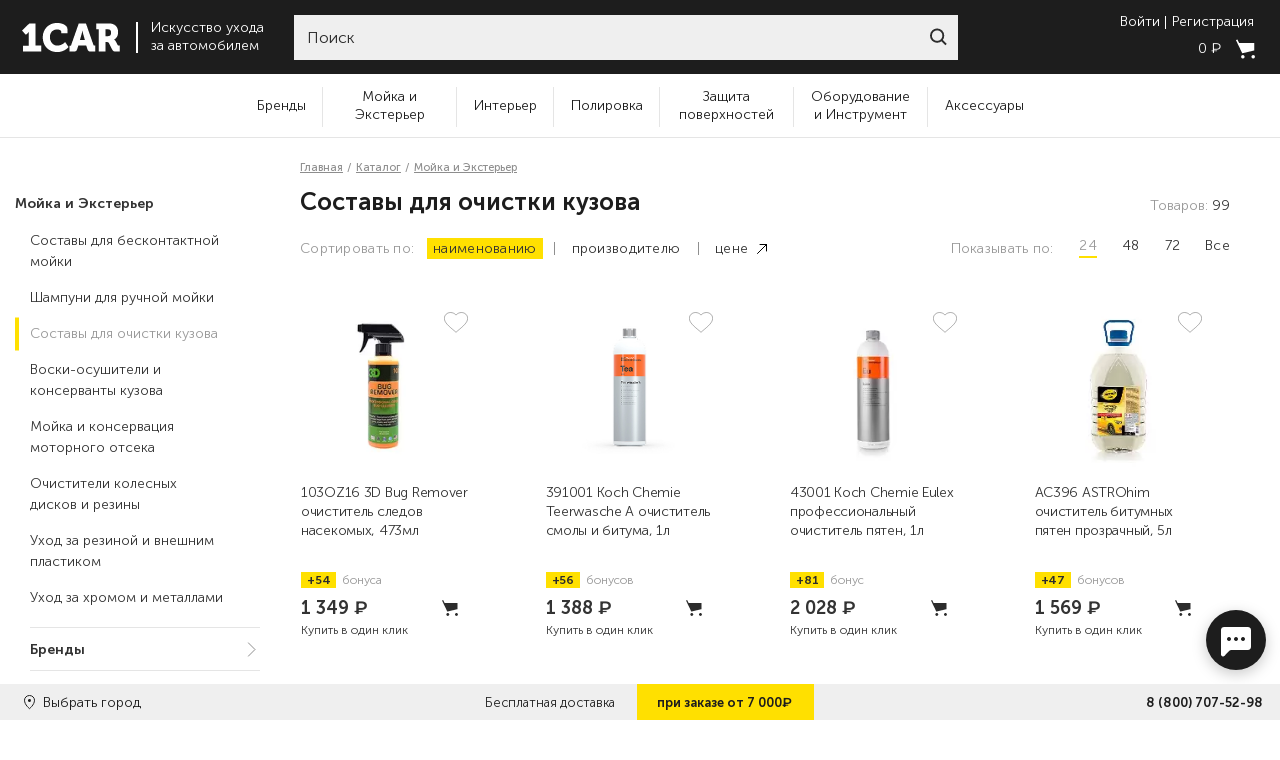

--- FILE ---
content_type: text/html; charset=UTF-8
request_url: https://1car-market.ru/category/moyka-i-ekster-er/sostavy-dlya-ochistki-kuzova
body_size: 37167
content:
<!DOCTYPE html> 
    <html prefix="og: http://ogp.me/ns#"    
	xml:lang="ru" lang="ru">
    <head>  
        <meta charset="UTF-8"/> 
        <meta content="width=device-width, initial-scale=1, user-scalable=no" name="viewport">  
        <meta content="IE=edge" http-equiv="X-UA-Compatible">   
        <title>Купить составы для очистки кузова автомобиля, цена - интернет-магазин 1CAR</title>

        <meta property="og:site_name" content="1CAR">
        <meta property="og:type" content="website">
        <meta property="og:locale" content="ru_RU">
        <meta property="og:title" content="Купить составы для очистки кузова автомобиля, цена - интернет-магазин 1CAR">
        <meta property="og:description" content="Купить составы для очистки кузова авто по низкой цене с доставкой по России. Гарантия качества и защита платежа. Интернет-магазин автохимии, оборудования для автомобиля - 1CAR.">
        <meta property="og:url" content="1car-market.ru/category/moyka-i-ekster-er/sostavy-dlya-ochistki-kuzova">
        <meta property="og:image" content="1car-market.ru/upload/iblock/079/syzvlioqb6f85y1bi4uzig9e2r8c6zti/3_3.jpg.webp">

        <meta property="twitter:title" content="Купить составы для очистки кузова автомобиля, цена - интернет-магазин 1CAR">
        <meta name="twitter:description" content="Купить составы для очистки кузова авто по низкой цене с доставкой по России. Гарантия качества и защита платежа. Интернет-магазин автохимии, оборудования для автомобиля - 1CAR.">
        <meta property="twitter:image" content="1car-market.ru/upload/iblock/079/syzvlioqb6f85y1bi4uzig9e2r8c6zti/3_3.jpg.webp">

        <meta property="vk:image" content="1car-market.ru/upload/iblock/079/syzvlioqb6f85y1bi4uzig9e2r8c6zti/3_3.jpg.webp">

        <link href="/local/templates/kr/image/favicon.png" rel="icon" sizes="64X64">    
        <!-- Chrome, Firefox OS and Opera -->   
        <meta content="#000" name="theme-color">  
        <!-- Windows Phone -->  
        <meta content="#000" name="msapplication-navbutton-color">    
        
            
        <link rel="preload" href="/local/templates/kr/fonts/MuseoSans/MuseoSansCyrl-100.woff" as="font" type="font/woff" crossorigin>   
        <link rel="preload" href="/local/templates/kr/fonts/MuseoSans/MuseoSansCyrl-300.woff" as="font" type="font/woff" crossorigin>   
        <link rel="preload" href="/local/templates/kr/fonts/MuseoSans/MuseoSansCyrl-500.woff" as="font" type="font/woff" crossorigin>   
        <link rel="preload" href="/local/templates/kr/fonts/MuseoSans/MuseoSansCyrl-700.woff" as="font" type="font/woff" crossorigin>   
        <!-- iOS Safari --> 
        <meta content="#000" name="apple-mobile-web-app-status-bar-style">  
        <meta name="yandex-verification" content="3371579cc11b7eb0" />  
        <meta name="google-site-verification" content="hvYwP2YUzzl7MRRK7EVD82w5W9UD1FDZqhGTdtXVhzU" />

                    
            <link href="/local/templates/kr/stylesheet/critical-css/critical_category.css" rel="stylesheet">   

        
        
        <noscript><img src="https://vk.com/rtrg?p=VK-RTRG-521123-4X6de" style="position:fixed; left:-999px;" alt=""/></noscript>    
        		<meta http-equiv="Content-Type" content="text/html; charset=UTF-8" />
<meta name="robots" content="index, follow" />
<meta name="description" content="Купить составы для очистки кузова авто по низкой цене с доставкой по России. Гарантия качества и защита платежа. Интернет-магазин автохимии, оборудования для автомобиля - 1CAR." />
<link rel="canonical" href="https://1car-market.ru/category/moyka-i-ekster-er/sostavy-dlya-ochistki-kuzova" />
<script data-skip-moving="true">(function(w, d, n) {var cl = "bx-core";var ht = d.documentElement;var htc = ht ? ht.className : undefined;if (htc === undefined || htc.indexOf(cl) !== -1){return;}var ua = n.userAgent;if (/(iPad;)|(iPhone;)/i.test(ua)){cl += " bx-ios";}else if (/Windows/i.test(ua)){cl += ' bx-win';}else if (/Macintosh/i.test(ua)){cl += " bx-mac";}else if (/Linux/i.test(ua) && !/Android/i.test(ua)){cl += " bx-linux";}else if (/Android/i.test(ua)){cl += " bx-android";}cl += (/(ipad|iphone|android|mobile|touch)/i.test(ua) ? " bx-touch" : " bx-no-touch");cl += w.devicePixelRatio && w.devicePixelRatio >= 2? " bx-retina": " bx-no-retina";if (/AppleWebKit/.test(ua)){cl += " bx-chrome";}else if (/Opera/.test(ua)){cl += " bx-opera";}else if (/Firefox/.test(ua)){cl += " bx-firefox";}ht.className = htc ? htc + " " + cl : cl;})(window, document, navigator);</script>


<link href="/bitrix/js/ui/design-tokens/dist/ui.design-tokens.min.css?174659584723463" type="text/css"  rel="stylesheet" />
<link href="/bitrix/js/ui/fonts/opensans/ui.font.opensans.min.css?16678742292320" type="text/css"  rel="stylesheet" />
<link href="/bitrix/js/main/popup/dist/main.popup.bundle.min.css?174659600026589" type="text/css"  rel="stylesheet" />







            <!-- Yandex.Metrika counter -->
            
            <!-- /Yandex.Metrika counter -->
            
		     </head> 
    <body data-csrf="3cb5655bee381cf0613be24d8c197fcf" class="
        no-chat    " >
        <header class="header"> 
            <div class="container-fluid" style="max-width: 1920px;">    
                <div class="row row--header">   
                    <div class="col-auto logo"> 
                        <a href="/">    
                            <img class="logo__image" alt="Логотип интернет-магазина 1car-market.ru" src="/local/templates/kr/image/header/headerLogo.svg">   
                        </a>    
                        <span class="logo__text">   
                            Искусство ухода<br> 
                            за автомобилем  
                        </span> 
                    </div>
                    <div class="col search">
    <form id="form_search" name="search" action="/search" method="get">
        <div class="search-box w-100 ui-front">
            <label for="site-search"></label>
            <input aria-label="Search through site content" class="form__input w-100" id="search__form"
                   name="search" placeholder="Поиск" type="search" value="">
            <button type="submit" class="search__submit" role="button"></button>
        </div>
    </form>
</div>
                    <div class="col-auto bucket">   
                        <div>
                            
                                <div class="mb-3">
                                    <button class="button-text modal-open login-button" data-modal-id="login-modal"
                                            role="text" type="button">Войти
                                    </button>
                                    <button class="button-text modal-open register-button"
                                            data-modal-id="register-modal" role="text" type="button">Регистрация
                                    </button>
                                </div>
                            
                            <div id="header_cart">
	<a href="/cart">
		<span class="bucket__cost">0 <span class="rub">₽</span></span>
		<span class="bucket__icon">
			<img alt="Корзина" src="/local/templates/kr/image/header/bucket.svg">
			<span class="bucket__number">
									0							</span>
		</span>
	</a>
</div>                        </div>  
					</div>
				</div>
				<div class="mobile-menu">
                    <button class="mobile-menu__btn btn-hamburger" type="button">
                        <span></span>
                        <span></span>
                        <span></span>
                        <span></span>
                    </button>
                    <button class="mobile-menu__btn btn-search" type="button">
    <svg fill="none" height="18" viewbox="0 0 18 18" width="18" xmlns="http://www.w3.org/2000/svg">
        <path d="M0.999368 7.55533C0.999368 11.1757 3.93434 14.1107 7.55486 14.1107C11.1754 14.1107 14.1104 11.1757 14.1104 7.55533C14.1104 3.93494 11.1754 1 7.55486 1C3.93434 1 0.999368 3.93494 0.999368 7.55533Z" stroke-width="2" stroke="white"/>
        <path d="M12.2778 12.2783L17 17.0004" stroke-width="2" stroke="white"/>
    </svg>

</button>
<form action="/search" method="get" id="form-search-mobile" class="search-form ui-front">
    <label for="site-search"></label>
    <input id="search__form_mobile" aria-label="Search through site content" class="search-form__input" name="search"
           placeholder="Введите запрос" type="search"  value="">
    <button class="search-form__close" type="button"></button>
</form>                    <a class="mobile-menu__btn" href="/">
                        <svg fill="none" height="17" viewbox="0 0 56 17" width="56" xmlns="http://www.w3.org/2000/svg">
                            <path d="M1.2171 13.048H4.4333V6.52627C4.4333 5.94005 4.46904 5.31719 4.46904 5.31719H4.4333C4.4333 5.31719 4.25463 5.75686 3.8258 6.15988L2.86094 7.00258L0.716797 4.65769L4.8264 0.664062H8.22128V13.0113H11.4375V16.3088H1.2171V13.048Z" fill="white"/>
                            <path d="M20.1212 0.40625C21.9437 0.40625 25.9819 1.13903 25.9819 4.07013V6.1219H22.5512V5.27921C22.5512 4.39988 21.1933 4.03349 20.1927 4.03349C17.9771 4.03349 16.1903 5.49904 16.1903 8.35687C16.1903 10.9216 18.0485 13.01 20.2999 13.01C22.9801 13.01 24.6596 11.0315 24.6596 11.0315L26.5894 13.8161C26.5894 13.8161 24.3023 16.6006 20.2284 16.6006C15.4041 16.6006 12.2236 13.0466 12.2236 8.35687C12.2236 3.8503 15.5828 0.40625 20.1212 0.40625Z" fill="white"/>
                            <path d="M27.0885 13.048H27.4816C27.8389 13.048 27.9461 12.9381 28.0533 12.5717L32.2344 0.664062H36.2011L40.3464 12.535C40.4893 12.9014 40.5965 13.0113 40.9182 13.0113H41.3113V16.3088H38.8455C37.7734 16.3088 37.3446 15.9791 37.0587 15.0265L36.3797 13.0113H31.9843L31.3053 15.0265C31.0194 15.9791 30.5906 16.3088 29.5185 16.3088H27.0527V13.048H27.0885ZM35.6293 9.8604L34.8788 7.25905C34.593 6.2698 34.2713 4.69433 34.2713 4.69433H34.2356C34.2356 4.69433 33.914 6.30644 33.6281 7.25905L32.8776 9.8604H35.6293Z" fill="white"/>
                            <path d="M43.3156 3.96156H41.9219V0.664062H49.0333C51.9993 0.664062 54.072 2.42273 54.072 5.57366C54.072 8.68796 51.8206 9.64057 51.8206 9.64057V9.67721C51.8206 9.67721 52.4282 9.93368 52.7498 10.6298L53.7146 12.4984C53.9648 12.9747 54.3221 13.0113 54.751 13.0113H55.0011V16.3088H52.8927C51.8206 16.3088 51.2131 16.1256 50.7486 15.1364L48.9618 11.6191C48.7116 11.1428 48.39 11.0328 47.6038 11.0328H47.1035V16.3088H43.2798V3.96156H43.3156ZM48.4615 7.77199C49.605 7.77199 50.1768 7.07585 50.1768 5.83013C50.1768 4.58442 49.5693 3.96156 48.4972 3.96156H47.1035V7.77199H48.4615Z" fill="white"/>
                        </svg>
                    </a>
                    <!-- {% if logged %}
                        <a href="#" class="mobile-menu__btn btn-account" type="button">
                            <svg fill="none" height="19" viewbox="0 0 21 19" width="21" xmlns="http://www.w3.org/2000/svg">
                                <circle cx="10.5" cy="5.5" r="4.5" stroke-width="2" stroke="white"/>
                                <path d="M10.5 10C5.4 10 2.70833 15.3333 2 18H19C18.2917 15.3333 15.6 10 10.5 10Z" stroke-width="2" stroke="white"/>
                            </svg>
                        </a>
                    {% else %} -->
                                                    <a href="#" data-modal-id="login-modal" role="text" class="mobile-menu__btn btn-account modal-open" type="button">
                                <svg fill="none" height="19" viewbox="0 0 21 19" width="21" xmlns="http://www.w3.org/2000/svg">
                                    <circle cx="10.5" cy="5.5" r="4.5" stroke-width="2" stroke="white"/>
                                    <path d="M10.5 10C5.4 10 2.70833 15.3333 2 18H19C18.2917 15.3333 15.6 10 10.5 10Z" stroke-width="2" stroke="white"/>
                                </svg>
                            </a>
                                            <!-- {% endif %} -->
                    <a href="/cart/" class="mobile-menu__btn btn-bucket" type="button" id="mobile-basket">
	<svg fill="none" height="20" viewbox="0 0 19 20" width="19" xmlns="http://www.w3.org/2000/svg">
		<path clip-rule="evenodd" d="M0 1.57576L6.33334 14.8182L18.4243 11.9394V4.45455H4L2 0.5L0 1.57576ZM8.63654 18.2727C8.63654 19.2267 7.86321 20 6.90927 20C5.95532 20 5.18199 19.2267 5.18199 18.2727C5.18199 17.3188 5.95532 16.5454 6.90927 16.5454C7.86321 16.5454 8.63654 17.3188 8.63654 18.2727ZM17.2728 20C18.2267 20 19.0001 19.2267 19.0001 18.2727C19.0001 17.3188 18.2267 16.5454 17.2728 16.5454C16.3188 16.5454 15.5455 17.3188 15.5455 18.2727C15.5455 19.2267 16.3188 20 17.2728 20Z" fill-rule="evenodd" fill="white"/>
	</svg>
	<span class="bucket__number">
					0			</span>
</a>                </div>
			</div>

            <div class="dropdown-cabinet" style="opacity:0">
                <div class="title--h2 w-100 m-0"></div>
                <div class="cabinet-modal__buttons">
                    <a href="/my-account" class="button-cabinet">Профиль</a>
                    <a href="/order-history" class="button-cabinet">История заказов</a>
                    <a href="/my-bonuses" class="button-cabinet">Мои бонусы<span class="av_bon"></span></a>
                    <a href="/wishlist" class="button-cabinet">Избранное</a>
                    <a href="/template" class="button-cabinet">Шаблоны заказов</a>
                    <a href="#" class="logout-link js-logout-button">Выйти</a>
                </div>
                <span class="close"><svg viewBox="0 0 15 15" fill="none" xmlns="http://www.w3.org/2000/svg"><path fill-rule="evenodd" clip-rule="evenodd" d="M7.07144 5.65723L1.41422 0L0 1.41421L5.65723 7.07144L0.000746369 12.7279L1.41496 14.1421L7.07144 8.48565L12.7279 14.1421L14.1421 12.7279L8.48565 7.07144L14.1429 1.41421L12.7287 0L7.07144 5.65723Z"></path></svg></span>
            </div>
		</header>
        <nav class="nav">
    <div class="md-min-hidden nav__contacts">
        <div class="menu_city">
            <svg width="9" height="12" viewBox="0 0 9 12" fill="none" xmlns="http://www.w3.org/2000/svg"><path d="M8.78738 2.98669C8.74088 2.8266 8.64644 2.65602 8.57658 2.50667C7.74062 0.661333 5.91406 0 4.43921 0C2.46484 0 0.290318 1.21603 -3.7078e-08 3.72257V4.23466C-3.7078e-08 4.25603 0.00801878 4.44801 0.0194091 4.54404C0.182155 5.73859 1.20835 7.00814 1.97476 8.20269C2.7993 9.48253 3.65488 10.7415 4.50254 12C5.02522 11.1787 5.54602 10.3467 6.05679 9.5467C6.196 9.31192 6.35759 9.07729 6.49694 8.8532C6.58983 8.70399 6.76728 8.55478 6.84834 8.41596C7.67285 7.02937 9 5.63207 9 4.25601V3.6907C9.00003 3.54153 8.79871 3.01885 8.78738 2.98669ZM4.47535 5.55741C3.89499 5.55741 3.25974 5.29086 2.94619 4.55473C2.89947 4.43755 2.90324 4.20272 2.90324 4.18121V3.85054C2.90324 2.91211 3.77073 2.48536 4.52541 2.48536C5.4545 2.48536 6.17306 3.16812 6.17306 4.02151C6.17306 4.87488 5.40444 5.55741 4.47535 5.55741Z" fill="#333333"/></svg>
            <span data-modal-id="city-modal" class="city-nam modal-open city-name"><!-- вернуть city-name после восстановления логики -->
			Санкт-Петербург			</span>
        </div>

        <a class="nav__telephone-number" href="tel:88007075298">8 (800) 707-52-98</a>
        <a class="nav__mail" href="mailto:info@1car-market.ru">info@1car-market.ru</a>
    </div>
    <ul class="navigation">

        <li class="navigation__item">
            <a class="name brands_menu_item" href="/brands">Бренды</a>
            <ul class="navigation-submenu brands_menu">
				                    <li class="navigation-submenu__item">
                        <a href="/1car-market" class="">1car-market</a>
                    </li>
				                    <li class="navigation-submenu__item">
                        <a href="/3d" class="">3D</a>
                    </li>
				                    <li class="navigation-submenu__item">
                        <a href="/a1" class="">A1</a>
                    </li>
				                    <li class="navigation-submenu__item">
                        <a href="/a302" class="">A302</a>
                    </li>
				                    <li class="navigation-submenu__item">
                        <a href="/airspice" class="">Air Spice</a>
                    </li>
				                    <li class="navigation-submenu__item">
                        <a href="/aquapel" class="">Aquapel</a>
                    </li>
				                    <li class="navigation-submenu__item">
                        <a href="/asst" class="">ASST.</a>
                    </li>
				                    <li class="navigation-submenu__item">
                        <a href="/autech" class="">Autech</a>
                    </li>
				                    <li class="navigation-submenu__item">
                        <a href="/autofinesse" class="">Auto Finesse</a>
                    </li>
				                    <li class="navigation-submenu__item">
                        <a href="/autosol" class="">AUTOSOL</a>
                    </li>
				                    <li class="navigation-submenu__item">
                        <a href="/binder" class="">Binder</a>
                    </li>
				                    <li class="navigation-submenu__item">
                        <a href="/buff_and_shine" class="">Buff and Shine</a>
                    </li>
				                    <li class="navigation-submenu__item">
                        <a href="/carmate" class="">Carmate</a>
                    </li>
				                    <li class="navigation-submenu__item">
                        <a href="/carpro" class="">CarPRO</a>
                    </li>
				                    <li class="navigation-submenu__item">
                        <a href="/chemicalguys" class="">Chemical Guys</a>
                    </li>
				                    <li class="navigation-submenu__item">
                        <a href="/cowabunga" class="">Cowabunga</a>
                    </li>
				                    <li class="navigation-submenu__item">
                        <a href="/detail" class="">Detail</a>
                    </li>
				                    <li class="navigation-submenu__item">
                        <a href="/detail-factory" class="">Detail Factory</a>
                    </li>
				                    <li class="navigation-submenu__item">
                        <a href="/detailers_of_russia" class="">Detailers of Russia</a>
                    </li>
				                    <li class="navigation-submenu__item">
                        <a href="/dodo_juice" class="">Dodo Juice</a>
                    </li>
				                    <li class="navigation-submenu__item">
                        <a href="/drymonster" class="">Dry Monster</a>
                    </li>
				                    <li class="navigation-submenu__item">
                        <a href="/eikosha" class="">Eikosha</a>
                    </li>
				                    <li class="navigation-submenu__item">
                        <a href="/etari" class="">Etari</a>
                    </li>
				                    <li class="navigation-submenu__item">
                        <a href="/eurocel" class="">EUROCEL</a>
                    </li>
				                    <li class="navigation-submenu__item">
                        <a href="/farecla" class="">Farecla</a>
                    </li>
				                    <li class="navigation-submenu__item">
                        <a href="/fireball" class="">Fireball</a>
                    </li>
				                    <li class="navigation-submenu__item">
                        <a href="/flex" class="">Flex</a>
                    </li>
				                    <li class="navigation-submenu__item">
                        <a href="/foam-heroes" class="">Foam Heroes</a>
                    </li>
				                    <li class="navigation-submenu__item">
                        <a href="/foam_heroes_professional" class="">Foam Heroes Professional</a>
                    </li>
				                    <li class="navigation-submenu__item">
                        <a href="/fresso" class="">Fresso</a>
                    </li>
				                    <li class="navigation-submenu__item">
                        <a href="/glisspro" class="">GlissPro</a>
                    </li>
				                    <li class="navigation-submenu__item">
                        <a href="/glosswork" class="">Glosswork</a>
                    </li>
				                    <li class="navigation-submenu__item">
                        <a href="/grit-guard" class="">GRIT GUARD</a>
                    </li>
				                    <li class="navigation-submenu__item">
                        <a href="/gyeon" class="">GYEON</a>
                    </li>
				                    <li class="navigation-submenu__item">
                        <a href="/hanko" class="">Hanko</a>
                    </li>
				                    <li class="navigation-submenu__item">
                        <a href="/hero_inside" class="">Hero Inside</a>
                    </li>
				                    <li class="navigation-submenu__item">
                        <a href="/hi-tech" class="">Hi-Tech</a>
                    </li>
				                    <li class="navigation-submenu__item">
                        <a href="/ik" class="">IK</a>
                    </li>
				                    <li class="navigation-submenu__item">
                        <a href="/ipc" class="">IPC</a>
                    </li>
				                    <li class="navigation-submenu__item">
                        <a href="/jetapro" class="">Jeta PRO</a>
                    </li>
				                    <li class="navigation-submenu__item">
                        <a href="/joybond" class="">Joybond</a>
                    </li>
				                    <li class="navigation-submenu__item">
                        <a href="/karcher" class="">Karcher</a>
                    </li>
				                    <li class="navigation-submenu__item">
                        <a href="/kochchemie" class="">Koch Chemie</a>
                    </li>
				                    <li class="navigation-submenu__item">
                        <a href="/krauss" class="">KRAUSS</a>
                    </li>
				                    <li class="navigation-submenu__item">
                        <a href="/krytex" class="">KRYTEX</a>
                    </li>
				                    <li class="navigation-submenu__item">
                        <a href="/kwazar" class="">Kwazar</a>
                    </li>
								<li class="navigation-submenu__item"></li><li class="navigation-submenu__item"><a class="li-bold show_all_brands" href="/brands">Смотреть все</a></li>
            </ul>

        </li>

					<li class="navigation__item">
                <a class="name" href="/category/moyka-i-ekster-er">Мойка и Экстерьер</a>
											<div class="mobile-arrow"></div>
 				<ul class="navigation-submenu">
											<li class="navigation-submenu__item no-sub">
							<a href="/category/moyka-i-ekster-er/sostavy-dlya-beskontaktnoy-moyki" class="">Составы для бесконтактной мойки</a>
													</li>
											<li class="navigation-submenu__item no-sub">
							<a href="/category/moyka-i-ekster-er/shampuni-dlya-ruchnoy-moyki" class="">Шампуни для ручной мойки</a>
													</li>
											<li class="navigation-submenu__item no-sub">
							<a href="/category/moyka-i-ekster-er/sostavy-dlya-ochistki-kuzova" class="">Составы для очистки кузова</a>
													</li>
											<li class="navigation-submenu__item no-sub">
							<a href="/category/moyka-i-ekster-er/voski-osushiteli-i-konservanty-kuzova" class="">Воски-осушители и консерванты кузова</a>
													</li>
											<li class="navigation-submenu__item no-sub">
							<a href="/category/moyka-i-ekster-er/moyka_i_konservatsiya_motornogo_otseka" class="">Мойка и консервация моторного отсека</a>
													</li>
											<li class="navigation-submenu__item no-sub">
							<a href="/category/moyka-i-ekster-er/ochistiteli-kolesnyh-diskov" class="">Очистители колесных дисков и резины</a>
													</li>
											<li class="navigation-submenu__item no-sub">
							<a href="/category/moyka-i-ekster-er/uhod-za-rezinoy-i-vneshnim-plastikom" class="">Уход за резиной и внешним пластиком</a>
													</li>
											<li class="navigation-submenu__item no-sub">
							<a href="/category/moyka-i-ekster-er/uhod-za-hromom-i-metallami" class="">Уход за хромом и металлами</a>
													</li>
									</ul>
										</li>
					<li class="navigation__item">
                <a class="name" href="/category/inter-er">Интерьер</a>
											<div class="mobile-arrow"></div>
 				<ul class="navigation-submenu">
											<li class="navigation-submenu__item no-sub">
							<a href="/category/inter-er/aromatizatory" class="">Ароматизаторы</a>
													</li>
											<li class="navigation-submenu__item no-sub">
							<a href="/category/inter-er/neytralizatory-zapaha" class="">Нейтрализаторы запаха</a>
													</li>
											<li class="navigation-submenu__item no-sub">
							<a href="/category/inter-er/sredstva-dlya-kozhi" class="">Средства для кожи</a>
													</li>
											<li class="navigation-submenu__item no-sub">
							<a href="/category/inter-er/sredstva-dlya-plastika" class="">Средства для пластика</a>
													</li>
											<li class="navigation-submenu__item no-sub">
							<a href="/category/inter-er/sredstva-dlya-stekol" class="">Средства для стекол</a>
													</li>
											<li class="navigation-submenu__item no-sub">
							<a href="/category/inter-er/sredstva-dlya-himchistki" class="">Средства для химчистки</a>
													</li>
									</ul>
										</li>
					<li class="navigation__item">
                <a class="name" href="/category/polirovka">Полировка</a>
											<div class="mobile-arrow"></div>
 				<ul class="navigation-submenu">
											<li class="navigation-submenu__item no-sub">
							<a href="/category/polirovka/podgotovka-lkp-k-polirovke" class="">Подготовка ЛКП к полировке</a>
													</li>
											<li class="navigation-submenu__item no-sub">
							<a href="/category/polirovka/poliroval-nye-pasty" class="">Полировальные пасты</a>
													</li>
											<li class="navigation-submenu__item no-sub">
							<a href="/category/polirovka/podlozhki-dlya-poliroval-nyh-krugov" class="">Подложки для полировальных кругов</a>
													</li>
											<li class="navigation-submenu__item no-sub">
							<a href="/category/polirovka/poliroval-nye-krugi" class="">Полировальные круги</a>
													</li>
											<li class="navigation-submenu__item no-sub">
							<a href="/category/polirovka/ruchnye-poliroli" class="">Ручные полироли</a>
													</li>
									</ul>
										</li>
					<li class="navigation__item">
                <a class="name" href="/category/zaschita-poverhnostey">Защита поверхностей</a>
											<div class="mobile-arrow"></div>
 				<ul class="navigation-submenu">
											<li class="navigation-submenu__item no-sub">
							<a href="/category/zaschita-poverhnostey/antidozhdi-dlya-stekol" class="">Антидожди для стекол</a>
													</li>
											<li class="navigation-submenu__item no-sub">
							<a href="/category/zaschita-poverhnostey/voski-silanty-gleyzy-i-bystrye-bleski" class="">Воски, силанты, глейзы и быстрые блески</a>
													</li>
											<li class="navigation-submenu__item no-sub">
							<a href="/category/zaschita-poverhnostey/keramicheskie-pokrytiya-i-zhidkie-stekla-dlya-lkp" class="">Керамические покрытия и Жидкие стекла для ЛКП</a>
													</li>
											<li class="navigation-submenu__item no-sub">
							<a href="/category/zaschita-poverhnostey/zaschitnye-sostavy-dlya-plenok" class="">Защитные составы для пленок</a>
													</li>
											<li class="navigation-submenu__item no-sub">
							<a href="/category/zaschita-poverhnostey/zaschitnye-sostavy-dlya-far-i-vneshnego-plastika" class="">Защитные составы для фар и внешнего пластика</a>
													</li>
											<li class="navigation-submenu__item no-sub">
							<a href="/category/zaschita-poverhnostey/zaschitnye-sostavy-dlya-diskov-i-reziny" class="">Защитные составы для дисков и резины</a>
													</li>
											<li class="navigation-submenu__item no-sub">
							<a href="/category/zaschita-poverhnostey/zaschitnye-sostavy-dlya-salona" class="">Защитные составы для салона</a>
													</li>
									</ul>
										</li>
					<li class="navigation__item">
                <a class="name" href="/category/oborudovanie">Оборудование и Инструмент</a>
											<div class="mobile-arrow"></div>
 				<ul class="navigation-submenu">
											<li class="navigation-submenu__item no-sub">
							<a href="/category/oborudovanie/oborudovanie-dlya-moyki" class="">Оборудование для мойки</a>
														<li class="navigation-submenu__item sub-sub"><a href="/category/oborudovanie/oborudovanie-dlya-moyki/bytovye-avd">Бытовые АВД</a></li>
														<li class="navigation-submenu__item sub-sub"><a href="/category/oborudovanie/oborudovanie-dlya-moyki/penokomplekty-i-aksessuary">Пенокомплекты и аксессуары</a></li>
														<li class="navigation-submenu__item sub-sub"><a href="/category/oborudovanie/oborudovanie-dlya-moyki/aksessuary-dlya-avd">Аксессуары для АВД</a></li>
														<li class="navigation-submenu__item sub-sub"><a href="/category/oborudovanie/oborudovanie-dlya-moyki/turbosushki-i-produvka">Турбосушки и продувка</a></li>
													</li>
											<li class="navigation-submenu__item no-sub">
							<a href="/category/oborudovanie/oborudovanie-dlya-himchistki" class="">Оборудование для химчистки</a>
														<li class="navigation-submenu__item sub-sub"><a href="/category/oborudovanie/oborudovanie-dlya-himchistki/aksessuary-dlya-pylesosov">Аксессуары для пылесосов</a></li>
														<li class="navigation-submenu__item sub-sub"><a href="/category/oborudovanie/oborudovanie-dlya-himchistki/apparaty-dlya-himchistki">Аппараты для химчистки</a></li>
														<li class="navigation-submenu__item sub-sub"><a href="/category/oborudovanie/oborudovanie-dlya-himchistki/paroochistiteli">Пароочистители</a></li>
														<li class="navigation-submenu__item sub-sub"><a href="/category/oborudovanie/oborudovanie-dlya-himchistki/pylesosy-i-ekstraktory">Пылесосы и экстракторы</a></li>
													</li>
											<li class="navigation-submenu__item no-sub">
							<a href="/category/oborudovanie/poliroval-nye-mashinki" class="">Полировальные машинки</a>
														<li class="navigation-submenu__item sub-sub"><a href="/category/oborudovanie/poliroval-nye-mashinki/rotornogo-tipa">Роторного типа</a></li>
														<li class="navigation-submenu__item sub-sub"><a href="/category/oborudovanie/poliroval-nye-mashinki/ekscentrikovogo-tipa">Эксцентрикового типа</a></li>
													</li>
											<li class="navigation-submenu__item no-sub">
							<a href="/category/oborudovanie/svet-i-ik-sushki" class="">Свет и ИК сушки</a>
													</li>
											<li class="navigation-submenu__item no-sub">
							<a href="/category/oborudovanie/mebel-i-prinadlezhnosti" class="">Мебель и принадлежности</a>
													</li>
											<li class="navigation-submenu__item no-sub">
							<a href="/category/oborudovanie/instrument-dlya-raboty-s-plenkoy" class="">Инструмент для работы с пленкой</a>
													</li>
									</ul>
										</li>
					<li class="navigation__item">
                <a class="name" href="/category/aksessuary">Аксессуары</a>
											<div class="mobile-arrow"></div>
 				<ul class="navigation-submenu">
											<li class="navigation-submenu__item no-sub">
							<a href="/category/aksessuary/aksessuary-dlya-naneseniya-zaschitnyh-sostavov" class="">Аксессуары для нанесения защитных составов</a>
													</li>
											<li class="navigation-submenu__item no-sub">
							<a href="/category/aksessuary/aksessuary-dlya-polirovki" class="">Аксессуары для полировки</a>
													</li>
											<li class="navigation-submenu__item no-sub">
							<a href="/category/aksessuary/protirochnye-materialy-i-gubki" class="">Протирочные материалы и губки</a>
													</li>
											<li class="navigation-submenu__item no-sub">
							<a href="/category/aksessuary/raspyliteli-emkosti-vedra" class="">Распылители, емкости, ведра</a>
													</li>
											<li class="navigation-submenu__item no-sub">
							<a href="/category/aksessuary/specodezhda-i-siz" class="">Спецодежда и СИЗ</a>
													</li>
											<li class="navigation-submenu__item no-sub">
							<a href="/category/aksessuary/schetki-kisti-sgony-i-skrebki" class="">Щетки, кисти, сгоны и скребки</a>
													</li>
											<li class="navigation-submenu__item no-sub">
							<a href="/category/aksessuary/organizaciya-prostranstva" class="">Организация пространства</a>
													</li>
											<li class="navigation-submenu__item no-sub">
							<a href="/category/aksessuary/odezhda_i_merch" class="">Одежда и мерч</a>
													</li>
									</ul>
										</li>
				    </ul>
    <div class="md-min-hidden nav__socials">
        <a class="nav__social-link" href="https://vk.com/1carmarket">
            <svg fill="none" height="20" viewbox="0 0 32 20" width="32" xmlns="http://www.w3.org/2000/svg">
                <path d="M31.8304 17.3596C31.7916 17.2761 31.7555 17.2068 31.7219 17.1513C31.1667 16.1514 30.1058 14.924 28.5397 13.4689L28.5066 13.4356L28.49 13.4193L28.4733 13.4025H28.4564C27.7457 12.7249 27.2956 12.2694 27.1071 12.0361C26.7622 11.5918 26.6849 11.142 26.8734 10.6863C27.0066 10.342 27.5068 9.61491 28.3729 8.50399C28.8285 7.91523 29.1893 7.44336 29.4558 7.08786C31.3775 4.53303 32.2107 2.90046 31.9551 2.18951L31.8558 2.02337C31.7891 1.92335 31.617 1.83185 31.3396 1.7484C31.0616 1.66512 30.7062 1.65135 30.273 1.70685L25.4747 1.73999C25.397 1.71245 25.286 1.71502 25.1414 1.7484C24.9969 1.78178 24.9247 1.79852 24.9247 1.79852L24.8412 1.84025L24.7749 1.89038C24.7193 1.92352 24.6582 1.98182 24.5915 2.06515C24.5252 2.14819 24.4697 2.24565 24.4253 2.3567C23.9029 3.7007 23.309 4.95028 22.6424 6.10538C22.2314 6.79415 21.8539 7.39108 21.5092 7.8965C21.165 8.40175 20.8762 8.774 20.6431 9.01262C20.4097 9.25147 20.199 9.44282 20.0098 9.58737C19.8209 9.73197 19.6767 9.79307 19.5769 9.77072C19.4768 9.74837 19.3826 9.72619 19.2933 9.70402C19.1379 9.604 19.0129 9.46797 18.9187 9.29582C18.824 9.12367 18.7603 8.90699 18.727 8.64597C18.6938 8.38476 18.6742 8.16009 18.6686 7.9712C18.6634 7.78253 18.6658 7.51567 18.6771 7.17137C18.6886 6.82689 18.6938 6.59382 18.6938 6.47162C18.6938 6.04947 18.7021 5.59132 18.7186 5.09704C18.7354 4.60277 18.749 4.21114 18.7604 3.92263C18.7717 3.63382 18.7769 3.32827 18.7769 3.00615C18.7769 2.68402 18.7573 2.4314 18.7186 2.24804C18.6803 2.06492 18.6215 1.88717 18.5441 1.71484C18.4662 1.54269 18.3522 1.40952 18.2025 1.31499C18.0526 1.22057 17.8662 1.14564 17.6444 1.08997C17.0557 0.956738 16.306 0.884669 15.395 0.873464C13.3291 0.851289 12.0017 0.984691 11.413 1.27349C11.1797 1.39552 10.9687 1.56224 10.7799 1.77314C10.58 2.01759 10.5521 2.151 10.6964 2.17294C11.363 2.27278 11.8348 2.51164 12.1126 2.88926L12.2126 3.08936C12.2905 3.23373 12.3682 3.48933 12.446 3.85581C12.5237 4.22229 12.5738 4.62768 12.5959 5.07177C12.6513 5.88275 12.6513 6.57695 12.5959 7.15444C12.5402 7.73217 12.4877 8.18192 12.4376 8.50404C12.3875 8.82617 12.3125 9.0872 12.2126 9.28707C12.1126 9.48699 12.046 9.60919 12.0126 9.65354C11.9793 9.69789 11.9515 9.72584 11.9294 9.73682C11.7851 9.79214 11.6349 9.82032 11.4795 9.82032C11.3239 9.82032 11.1351 9.74248 10.913 9.5869C10.691 9.43132 10.4606 9.21762 10.2217 8.94545C9.98285 8.67322 9.71348 8.2928 9.41347 7.80412C9.1137 7.31545 8.80266 6.7379 8.48053 6.07147L8.21402 5.58817C8.04741 5.27725 7.81983 4.82452 7.53102 4.2304C7.24204 3.63604 6.98662 3.06112 6.76457 2.50574C6.67581 2.27249 6.54247 2.09492 6.36478 1.97272L6.28139 1.92259C6.22595 1.87824 6.13695 1.83115 6.01487 1.78096C5.89262 1.73083 5.76505 1.69488 5.63165 1.67277L1.06651 1.70591C0.600017 1.70591 0.283494 1.8116 0.116829 2.02267L0.0501278 2.12252C0.0168065 2.17813 0 2.26695 0 2.3892C0 2.5114 0.0333213 2.66138 0.100022 2.83895C0.766448 4.40523 1.49117 5.91578 2.27419 7.37083C3.05721 8.82588 3.73765 9.99796 4.31508 10.886C4.89263 11.7747 5.48132 12.6135 6.08117 13.4019C6.68101 14.1905 7.07806 14.696 7.27233 14.918C7.46683 15.1405 7.61961 15.3068 7.73066 15.4178L8.14726 15.8176C8.41383 16.0843 8.80529 16.4036 9.32179 16.7756C9.83842 17.1479 10.4104 17.5143 11.0379 17.8756C11.6656 18.2363 12.3958 18.5307 13.229 18.7583C14.062 18.9862 14.8728 19.0776 15.6615 19.0335H17.5775C17.9661 19 18.2605 18.8778 18.4606 18.6669L18.5269 18.5834C18.5715 18.5171 18.6132 18.4141 18.6518 18.2755C18.6907 18.1366 18.7101 17.9837 18.7101 17.8173C18.6987 17.3398 18.7351 16.9094 18.8182 16.5263C18.9012 16.1432 18.9959 15.8544 19.1017 15.6599C19.2075 15.4656 19.3269 15.3016 19.4598 15.1687C19.593 15.0354 19.6879 14.9547 19.7435 14.9269C19.7989 14.899 19.843 14.88 19.8764 14.8686C20.1429 14.7798 20.4567 14.8658 20.818 15.1271C21.179 15.3881 21.5177 15.7104 21.8344 16.0935C22.151 16.4769 22.5314 16.907 22.9756 17.3846C23.4201 17.8623 23.8087 18.2174 24.1418 18.451L24.4749 18.6509C24.6974 18.7843 24.9862 18.9065 25.3417 19.0175C25.6966 19.1285 26.0075 19.1563 26.2745 19.1008L30.5395 19.0343C30.9614 19.0343 31.2896 18.9644 31.5225 18.8258C31.7558 18.687 31.8944 18.534 31.9391 18.3677C31.9837 18.2011 31.9861 18.0122 31.9475 17.8009C31.908 17.5902 31.8691 17.4429 31.8304 17.3596Z" fill-opacity="0.2" fill="#1D1D1D"/>
            </svg>

        </a>
        <a class="nav__social-link" href="https://t.me/onecarmarket">
            <svg fill="none" width="32" height="20" viewBox="0 0 32 20" xmlns="http://www.w3.org/2000/svg">
                <path d="m20.665 3.717-17.73 6.837c-1.21.486-1.203 1.161-.222 1.462l4.552 1.42 10.532-6.645c.498-.303.953-.14.579.192l-8.533 7.701h-.002l.002.001-.314 4.692c.46 0 .663-.211.921-.46l2.211-2.15 4.599 3.397c.848.467 1.457.227 1.668-.785l3.019-14.228c.309-1.239-.473-1.8-1.282-1.434z" fill-opacity="0.2" fill="#1D1D1D"/>
            </svg>
        </a>
        <a class="nav__social-link" href="https://zen.yandex.ru/id/604cca73cd9a953c0d369611">
            <svg width="32" height="25" viewBox="0 0 32 25" fill="none" xmlns="http://www.w3.org/2000/svg">
                <path fill-rule="evenodd" clip-rule="evenodd" d="M12.7902 12.7902C11.0998 14.5213 10.9809 16.6918 10.8376 21.438C15.256 21.438 18.3171 21.4237 19.8886 19.8887C21.4231 18.3175 21.4378 15.1122 21.4383 10.8376C16.6918 10.9809 14.5213 11.0997 12.7902 12.7902ZM6.10352e-05 10.8376C6.10352e-05 15.1122 0.0147636 18.3175 1.5493 19.8887C3.12081 21.4237 6.18235 21.438 10.6007 21.438C10.4575 16.6918 10.3386 14.5213 8.6482 12.7902C6.91706 11.0997 4.74653 10.9809 6.10352e-05 10.8376ZM10.601 0C6.18262 0.000419983 3.12109 0.0151195 1.54958 1.54974C0.0150376 3.1209 0.000335011 6.32621 0.000335011 10.6008C4.74679 10.4576 6.91733 10.3387 8.64847 8.64828C10.3388 6.91714 10.4577 4.74665 10.601 0ZM12.7902 8.64828C11.0998 6.91714 10.9809 4.74665 10.8376 0C15.256 0.000419983 18.3171 0.0151195 19.8886 1.54974C21.4231 3.1209 21.4378 6.32621 21.4383 10.6008C16.6918 10.4576 14.5213 10.3387 12.7902 8.64828Z"  fill-opacity="0.2" fill="#1D1D1D"/>
            </svg>
        </a>
        <a class="nav__social-link" href="https://m.youtube.com/channel/UCqDzhrWMqQQgU6ERrkOSI1A">
            <svg width="32" height="20" viewBox="0 0 32 20" fill="none" xmlns="http://www.w3.org/2000/svg">
                <path d="M27.4206 3.06735C27.098 1.86792 26.1523 0.922427 24.953 0.599458C22.7621 0 13.9984 0 13.9984 0C13.9984 0 5.235 0 3.04411 0.576731C1.86792 0.899358 0.899187 1.86809 0.57656 3.06735C0 5.25807 0 9.80134 0 9.80134C0 9.80134 0 14.3675 0.57656 16.5353C0.899529 17.7346 1.84485 18.6801 3.04428 19.0031C5.25807 19.6027 13.9987 19.6027 13.9987 19.6027C13.9987 19.6027 22.7621 19.6027 24.953 19.026C26.1525 18.7032 27.098 17.7577 27.4209 16.5584C27.9973 14.3675 27.9973 9.82441 27.9973 9.82441C27.9973 9.82441 28.0204 5.25807 27.4206 3.06735ZM11.2082 13.9986V5.60411L18.4957 9.80134L11.2082 13.9986Z"  fill-opacity="0.2" fill="#1D1D1D"/>
            </svg>
        </a>
    </div>
    <span class="target"></span>
</nav>











                <main class="main">
            

<div id="comp_5cfb7ad7841ffa5e15a55a97889e1a8f">

<section class="popular-brands section-w-breadcr catalog-section">
    <div class="container">
        <section class="el-container  d-md-block">
            <div class="aside">
                                    
    <p class="aside__list-name">Мойка и Экстерьер</p>

            <ul class="category-list">

                            <li class="ui-accordion category-list__item "
                    data-cat-id="102">
                    <div class="category-list__link ui-accordion__header">
                        <a class="link ui-accordion__name"
                           data-bxajaxid="5cfb7ad7841ffa5e15a55a97889e1a8f"
                           onclick="smartFilter.categoryClick(this, event);"
                           href="https://1car-market.ru:443/category/moyka-i-ekster-er/sostavy-dlya-beskontaktnoy-moyki">Составы для бесконтактной мойки</a>
                                            </div>
                                    </li>
                            <li class="ui-accordion category-list__item "
                    data-cat-id="106">
                    <div class="category-list__link ui-accordion__header">
                        <a class="link ui-accordion__name"
                           data-bxajaxid="5cfb7ad7841ffa5e15a55a97889e1a8f"
                           onclick="smartFilter.categoryClick(this, event);"
                           href="https://1car-market.ru:443/category/moyka-i-ekster-er/shampuni-dlya-ruchnoy-moyki">Шампуни для ручной мойки</a>
                                            </div>
                                    </li>
                            <li class="ui-accordion category-list__item  active "
                    data-cat-id="103">
                    <div class="category-list__link ui-accordion__header">
                        <a class="link ui-accordion__name"
                           data-bxajaxid="5cfb7ad7841ffa5e15a55a97889e1a8f"
                           onclick="smartFilter.categoryClick(this, event);"
                           href="https://1car-market.ru:443/category/moyka-i-ekster-er/sostavy-dlya-ochistki-kuzova">Составы для очистки кузова</a>
                                            </div>
                                    </li>
                            <li class="ui-accordion category-list__item "
                    data-cat-id="98">
                    <div class="category-list__link ui-accordion__header">
                        <a class="link ui-accordion__name"
                           data-bxajaxid="5cfb7ad7841ffa5e15a55a97889e1a8f"
                           onclick="smartFilter.categoryClick(this, event);"
                           href="https://1car-market.ru:443/category/moyka-i-ekster-er/voski-osushiteli-i-konservanty-kuzova">Воски-осушители и консерванты кузова</a>
                                            </div>
                                    </li>
                            <li class="ui-accordion category-list__item "
                    data-cat-id="99">
                    <div class="category-list__link ui-accordion__header">
                        <a class="link ui-accordion__name"
                           data-bxajaxid="5cfb7ad7841ffa5e15a55a97889e1a8f"
                           onclick="smartFilter.categoryClick(this, event);"
                           href="https://1car-market.ru:443/category/moyka-i-ekster-er/moyka_i_konservatsiya_motornogo_otseka">Мойка и консервация моторного отсека</a>
                                            </div>
                                    </li>
                            <li class="ui-accordion category-list__item "
                    data-cat-id="101">
                    <div class="category-list__link ui-accordion__header">
                        <a class="link ui-accordion__name"
                           data-bxajaxid="5cfb7ad7841ffa5e15a55a97889e1a8f"
                           onclick="smartFilter.categoryClick(this, event);"
                           href="https://1car-market.ru:443/category/moyka-i-ekster-er/ochistiteli-kolesnyh-diskov">Очистители колесных дисков и резины</a>
                                            </div>
                                    </li>
                            <li class="ui-accordion category-list__item "
                    data-cat-id="104">
                    <div class="category-list__link ui-accordion__header">
                        <a class="link ui-accordion__name"
                           data-bxajaxid="5cfb7ad7841ffa5e15a55a97889e1a8f"
                           onclick="smartFilter.categoryClick(this, event);"
                           href="https://1car-market.ru:443/category/moyka-i-ekster-er/uhod-za-rezinoy-i-vneshnim-plastikom">Уход за резиной и внешним пластиком</a>
                                            </div>
                                    </li>
                            <li class="ui-accordion category-list__item "
                    data-cat-id="105">
                    <div class="category-list__link ui-accordion__header">
                        <a class="link ui-accordion__name"
                           data-bxajaxid="5cfb7ad7841ffa5e15a55a97889e1a8f"
                           onclick="smartFilter.categoryClick(this, event);"
                           href="https://1car-market.ru:443/category/moyka-i-ekster-er/uhod-za-hromom-i-metallami">Уход за хромом и металлами</a>
                                            </div>
                                    </li>
            
        </ul>
    
        
<form id="shop_filters" name="_form" class="js-filters-form"
          action="/category/moyka-i-ekster-er/sostavy-dlya-ochistki-kuzova" method="get" autocomplete="off"><input type="hidden" name="bxajaxid" id="bxajaxid_5cfb7ad7841ffa5e15a55a97889e1a8f_8BACKi" value="5cfb7ad7841ffa5e15a55a97889e1a8f" /><input type="hidden" name="AJAX_CALL" value="Y" />                <input type="hidden" class="js-sf-limit" name="limit" value="24"
               onchange="smartFilter.keyup(this)">
        <input type="hidden" class="js-sf-order" name="order" value="name"
               onchange="smartFilter.keyup(this)">
                        <div class="counters ui-accordion js-filter-group" data-filter-group="47">
                    <div class="aside__list-name ui-accordion__header">
                        <span class="ui-accordion__name js-filter-title">Бренды</span>
                        <button id="clear-filter-group-47" class="counters_clear js-clear-filter  d-none" type="button">Сбросить</button>
                        <button class="category-list__trigger ui-accordion__trigger js-trigger "
                                type="button">
                            <svg width="16" height="9" viewBox="0 0 16 9" fill="none"
                                 xmlns="http://www.w3.org/2000/svg">
                                <path d="M15 0.5L8 7.5L1 0.5" stroke="#1D1D1D" stroke-opacity="0.5"/>
                            </svg>
                        </button>
                    </div>

                    <div class="ui-accordion__body ">
                        <div class="filter-group">
                            <div class="filter-group__inner">
                        
                                                    <div class="checkbox-group ">
                                <input class="js-filter  "
                                       data-filter-group-id="arrFilter_47_1626938218"                                        type="checkbox"
                                       name="arrFilter_47_1626938218"
                                       id="arrFilter_47_1626938218"
                                       value="Y"
                                       
                                       onchange="smartFilter.click(this)"
                                />
                                <label
                                                                            for="filter-Y">3D</label>
                                <span class="custom-checkbox"></span>
                            </div>
                                                                                <div class="checkbox-group ">
                                <input class="js-filter  "
                                       data-filter-group-id="arrFilter_47_1772679020"                                        type="checkbox"
                                       name="arrFilter_47_1772679020"
                                       id="arrFilter_47_1772679020"
                                       value="Y"
                                       
                                       onchange="smartFilter.click(this)"
                                />
                                <label
                                                                            for="filter-Y">Auto Finesse</label>
                                <span class="custom-checkbox"></span>
                            </div>
                                                                                <div class="checkbox-group ">
                                <input class="js-filter  "
                                       data-filter-group-id="arrFilter_47_3657935212"                                        type="checkbox"
                                       name="arrFilter_47_3657935212"
                                       id="arrFilter_47_3657935212"
                                       value="Y"
                                       
                                       onchange="smartFilter.click(this)"
                                />
                                <label
                                                                            for="filter-Y">Binder</label>
                                <span class="custom-checkbox"></span>
                            </div>
                                                                                <div class="checkbox-group ">
                                <input class="js-filter  "
                                       data-filter-group-id="arrFilter_47_2383463019"                                        type="checkbox"
                                       name="arrFilter_47_2383463019"
                                       id="arrFilter_47_2383463019"
                                       value="Y"
                                       
                                       onchange="smartFilter.click(this)"
                                />
                                <label
                                                                            for="filter-Y">CarPRO</label>
                                <span class="custom-checkbox"></span>
                            </div>
                                                                                <div class="checkbox-group ">
                                <input class="js-filter  "
                                       data-filter-group-id="arrFilter_47_2422617907"                                        type="checkbox"
                                       name="arrFilter_47_2422617907"
                                       id="arrFilter_47_2422617907"
                                       value="Y"
                                       
                                       onchange="smartFilter.click(this)"
                                />
                                <label
                                                                            for="filter-Y">Chemical Guys</label>
                                <span class="custom-checkbox"></span>
                            </div>
                                                                                <div class="checkbox-group  d-none">
                                <input class="js-filter  "
                                       data-filter-group-id="arrFilter_47_276060104"                                        type="checkbox"
                                       name="arrFilter_47_276060104"
                                       id="arrFilter_47_276060104"
                                       value="Y"
                                       
                                       onchange="smartFilter.click(this)"
                                />
                                <label
                                                                            for="filter-Y">Detail</label>
                                <span class="custom-checkbox"></span>
                            </div>
                                                                                <div class="checkbox-group  d-none">
                                <input class="js-filter  "
                                       data-filter-group-id="arrFilter_47_3998975620"                                        type="checkbox"
                                       name="arrFilter_47_3998975620"
                                       id="arrFilter_47_3998975620"
                                       value="Y"
                                       
                                       onchange="smartFilter.click(this)"
                                />
                                <label
                                                                            for="filter-Y">Dodo Juice</label>
                                <span class="custom-checkbox"></span>
                            </div>
                                                                                <div class="checkbox-group  d-none">
                                <input class="js-filter  "
                                       data-filter-group-id="arrFilter_47_2378985836"                                        type="checkbox"
                                       name="arrFilter_47_2378985836"
                                       id="arrFilter_47_2378985836"
                                       value="Y"
                                       
                                       onchange="smartFilter.click(this)"
                                />
                                <label
                                                                            for="filter-Y">Fireball</label>
                                <span class="custom-checkbox"></span>
                            </div>
                                                                                <div class="checkbox-group  d-none">
                                <input class="js-filter  "
                                       data-filter-group-id="arrFilter_47_2809868273"                                        type="checkbox"
                                       name="arrFilter_47_2809868273"
                                       id="arrFilter_47_2809868273"
                                       value="Y"
                                       
                                       onchange="smartFilter.click(this)"
                                />
                                <label
                                                                            for="filter-Y">Foam Heroes</label>
                                <span class="custom-checkbox"></span>
                            </div>
                                                                                <div class="checkbox-group  d-none">
                                <input class="js-filter  "
                                       data-filter-group-id="arrFilter_47_574764362"                                        type="checkbox"
                                       name="arrFilter_47_574764362"
                                       id="arrFilter_47_574764362"
                                       value="Y"
                                       
                                       onchange="smartFilter.click(this)"
                                />
                                <label
                                                                            for="filter-Y">GYEON</label>
                                <span class="custom-checkbox"></span>
                            </div>
                                                                                <div class="checkbox-group  d-none">
                                <input class="js-filter  "
                                       data-filter-group-id="arrFilter_47_1537117678"                                        type="checkbox"
                                       name="arrFilter_47_1537117678"
                                       id="arrFilter_47_1537117678"
                                       value="Y"
                                       
                                       onchange="smartFilter.click(this)"
                                />
                                <label
                                                                            for="filter-Y">Koch Chemie</label>
                                <span class="custom-checkbox"></span>
                            </div>
                                                                                <div class="checkbox-group  d-none">
                                <input class="js-filter  "
                                       data-filter-group-id="arrFilter_47_104126490"                                        type="checkbox"
                                       name="arrFilter_47_104126490"
                                       id="arrFilter_47_104126490"
                                       value="Y"
                                       
                                       onchange="smartFilter.click(this)"
                                />
                                <label
                                                                            for="filter-Y">Labocosmetica</label>
                                <span class="custom-checkbox"></span>
                            </div>
                                                                                <div class="checkbox-group  d-none">
                                <input class="js-filter  "
                                       data-filter-group-id="arrFilter_47_748273016"                                        type="checkbox"
                                       name="arrFilter_47_748273016"
                                       id="arrFilter_47_748273016"
                                       value="Y"
                                       
                                       onchange="smartFilter.click(this)"
                                />
                                <label
                                                                            for="filter-Y">Leraton</label>
                                <span class="custom-checkbox"></span>
                            </div>
                                                                                <div class="checkbox-group  d-none">
                                <input class="js-filter  "
                                       data-filter-group-id="arrFilter_47_2250684641"                                        type="checkbox"
                                       name="arrFilter_47_2250684641"
                                       id="arrFilter_47_2250684641"
                                       value="Y"
                                       
                                       onchange="smartFilter.click(this)"
                                />
                                <label
                                                                            for="filter-Y">MA-FRA</label>
                                <span class="custom-checkbox"></span>
                            </div>
                                                                                <div class="checkbox-group  d-none">
                                <input class="js-filter  "
                                       data-filter-group-id="arrFilter_47_1086522102"                                        type="checkbox"
                                       name="arrFilter_47_1086522102"
                                       id="arrFilter_47_1086522102"
                                       value="Y"
                                       
                                       onchange="smartFilter.click(this)"
                                />
                                <label
                                                                            for="filter-Y">OPT</label>
                                <span class="custom-checkbox"></span>
                            </div>
                                                                                <div class="checkbox-group  d-none">
                                <input class="js-filter  "
                                       data-filter-group-id="arrFilter_47_935604832"                                        type="checkbox"
                                       name="arrFilter_47_935604832"
                                       id="arrFilter_47_935604832"
                                       value="Y"
                                       
                                       onchange="smartFilter.click(this)"
                                />
                                <label
                                                                            for="filter-Y">OPTI-COAT</label>
                                <span class="custom-checkbox"></span>
                            </div>
                                                                                <div class="checkbox-group  d-none">
                                <input class="js-filter  "
                                       data-filter-group-id="arrFilter_47_1378402757"                                        type="checkbox"
                                       name="arrFilter_47_1378402757"
                                       id="arrFilter_47_1378402757"
                                       value="Y"
                                       
                                       onchange="smartFilter.click(this)"
                                />
                                <label
                                                                            for="filter-Y">Shine Systems</label>
                                <span class="custom-checkbox"></span>
                            </div>
                                                                                <div class="checkbox-group  d-none">
                                <input class="js-filter  "
                                       data-filter-group-id="arrFilter_47_379168112"                                        type="checkbox"
                                       name="arrFilter_47_379168112"
                                       id="arrFilter_47_379168112"
                                       value="Y"
                                       
                                       onchange="smartFilter.click(this)"
                                />
                                <label
                                                                            for="filter-Y">Shiny Garage</label>
                                <span class="custom-checkbox"></span>
                            </div>
                                                                                <div class="checkbox-group  d-none">
                                <input class="js-filter  "
                                       data-filter-group-id="arrFilter_47_3407974527"                                        type="checkbox"
                                       name="arrFilter_47_3407974527"
                                       id="arrFilter_47_3407974527"
                                       value="Y"
                                       
                                       onchange="smartFilter.click(this)"
                                />
                                <label
                                                                            for="filter-Y">Smart Open</label>
                                <span class="custom-checkbox"></span>
                            </div>
                                                                                <div class="checkbox-group  d-none">
                                <input class="js-filter  "
                                       data-filter-group-id="arrFilter_47_3427554406"                                        type="checkbox"
                                       name="arrFilter_47_3427554406"
                                       id="arrFilter_47_3427554406"
                                       value="Y"
                                       
                                       onchange="smartFilter.click(this)"
                                />
                                <label
                                                                            for="filter-Y">Sonax</label>
                                <span class="custom-checkbox"></span>
                            </div>
                                                                                <div class="checkbox-group  d-none">
                                <input class="js-filter  "
                                       data-filter-group-id="arrFilter_47_523233627"                                        type="checkbox"
                                       name="arrFilter_47_523233627"
                                       id="arrFilter_47_523233627"
                                       value="Y"
                                       
                                       onchange="smartFilter.click(this)"
                                />
                                <label
                                                                            for="filter-Y">TAC System</label>
                                <span class="custom-checkbox"></span>
                            </div>
                                                                                <div class="checkbox-group  d-none">
                                <input class="js-filter  "
                                       data-filter-group-id="arrFilter_47_2424409886"                                        type="checkbox"
                                       name="arrFilter_47_2424409886"
                                       id="arrFilter_47_2424409886"
                                       value="Y"
                                       
                                       onchange="smartFilter.click(this)"
                                />
                                <label
                                                                            for="filter-Y">TELKO</label>
                                <span class="custom-checkbox"></span>
                            </div>
                                                                            
                    </div>
                </div>
                                                                                    <a href="#" class="view-all js-show-all-filter-values">Посмотреть все</a>
                            
                                                </div>
                </div>
                                        <div class="counters ui-accordion js-filter-group" data-filter-group="90">
                    <div class="aside__list-name ui-accordion__header">
                        <span class="ui-accordion__name js-filter-title">Тип очистителя</span>
                        <button id="clear-filter-group-90" class="counters_clear js-clear-filter  d-none" type="button">Сбросить</button>
                        <button class="category-list__trigger ui-accordion__trigger js-trigger "
                                type="button">
                            <svg width="16" height="9" viewBox="0 0 16 9" fill="none"
                                 xmlns="http://www.w3.org/2000/svg">
                                <path d="M15 0.5L8 7.5L1 0.5" stroke="#1D1D1D" stroke-opacity="0.5"/>
                            </svg>
                        </button>
                    </div>

                    <div class="ui-accordion__body ">
                        <div class="filter-group">
                            <div class="filter-group__inner">
                        
                                                    <div class="checkbox-group ">
                                <input class="js-filter  "
                                       data-filter-group-id="arrFilter_90_3954105058"                                        type="checkbox"
                                       name="arrFilter_90_3954105058"
                                       id="arrFilter_90_3954105058"
                                       value="Y"
                                       
                                       onchange="smartFilter.click(this)"
                                />
                                <label
                                                                            for="filter-Y">Битума и реагентов</label>
                                <span class="custom-checkbox"></span>
                            </div>
                                                                                <div class="checkbox-group ">
                                <input class="js-filter  "
                                       data-filter-group-id="arrFilter_90_2628381300"                                        type="checkbox"
                                       name="arrFilter_90_2628381300"
                                       id="arrFilter_90_2628381300"
                                       value="Y"
                                       
                                       onchange="smartFilter.click(this)"
                                />
                                <label
                                                                            for="filter-Y">Универсальный (APC)</label>
                                <span class="custom-checkbox"></span>
                            </div>
                                                                                <div class="checkbox-group ">
                                <input class="js-filter  "
                                       data-filter-group-id="arrFilter_90_94419918"                                        type="checkbox"
                                       name="arrFilter_90_94419918"
                                       id="arrFilter_90_94419918"
                                       value="Y"
                                       
                                       onchange="smartFilter.click(this)"
                                />
                                <label
                                                                            for="filter-Y">Краски и клея</label>
                                <span class="custom-checkbox"></span>
                            </div>
                                                                                <div class="checkbox-group ">
                                <input class="js-filter  "
                                       data-filter-group-id="arrFilter_90_1923582808"                                        type="checkbox"
                                       name="arrFilter_90_1923582808"
                                       id="arrFilter_90_1923582808"
                                       value="Y"
                                       
                                       onchange="smartFilter.click(this)"
                                />
                                <label
                                                                            for="filter-Y">Цитрусовый</label>
                                <span class="custom-checkbox"></span>
                            </div>
                                                                                <div class="checkbox-group ">
                                <input class="js-filter  "
                                       data-filter-group-id="arrFilter_90_1976192833"                                        type="checkbox"
                                       name="arrFilter_90_1976192833"
                                       id="arrFilter_90_1976192833"
                                       value="Y"
                                       
                                       onchange="smartFilter.click(this)"
                                />
                                <label
                                                                            for="filter-Y">Насекомых</label>
                                <span class="custom-checkbox"></span>
                            </div>
                                                                                <div class="checkbox-group  d-none">
                                <input class="js-filter  "
                                       data-filter-group-id="arrFilter_90_3878939785"                                        type="checkbox"
                                       name="arrFilter_90_3878939785"
                                       id="arrFilter_90_3878939785"
                                       value="Y"
                                       
                                       onchange="smartFilter.click(this)"
                                />
                                <label
                                                                            for="filter-Y">Смолы и почек</label>
                                <span class="custom-checkbox"></span>
                            </div>
                                                                                <div class="checkbox-group  d-none">
                                <input class="js-filter  "
                                       data-filter-group-id="arrFilter_90_3972210427"                                        type="checkbox"
                                       name="arrFilter_90_3972210427"
                                       id="arrFilter_90_3972210427"
                                       value="Y"
                                       
                                       onchange="smartFilter.click(this)"
                                />
                                <label
                                                                            for="filter-Y">Водного камня</label>
                                <span class="custom-checkbox"></span>
                            </div>
                                                                                <div class="checkbox-group  d-none">
                                <input class="js-filter  "
                                       data-filter-group-id="arrFilter_90_2613325421"                                        type="checkbox"
                                       name="arrFilter_90_2613325421"
                                       id="arrFilter_90_2613325421"
                                       value="Y"
                                       
                                       onchange="smartFilter.click(this)"
                                />
                                <label
                                                                            for="filter-Y">Удалитель защитных покрытий</label>
                                <span class="custom-checkbox"></span>
                            </div>
                                                                                <div class="checkbox-group  d-none">
                                <input class="js-filter  "
                                       data-filter-group-id="arrFilter_90_47022039"                                        type="checkbox"
                                       name="arrFilter_90_47022039"
                                       id="arrFilter_90_47022039"
                                       value="Y"
                                       
                                       onchange="smartFilter.click(this)"
                                />
                                <label
                                                                            for="filter-Y">2 в 1</label>
                                <span class="custom-checkbox"></span>
                            </div>
                                                                            
                    </div>
                </div>
                                                                                    <a href="#" class="view-all js-show-all-filter-values">Посмотреть все</a>
                            
                                                </div>
                </div>
                                        <div class="counters ui-accordion js-filter-group" data-filter-group="106">
                    <div class="aside__list-name ui-accordion__header">
                        <span class="ui-accordion__name js-filter-title">Распродажа</span>
                        <button id="clear-filter-group-106" class="counters_clear js-clear-filter  d-none" type="button">Сбросить</button>
                        <button class="category-list__trigger ui-accordion__trigger js-trigger "
                                type="button">
                            <svg width="16" height="9" viewBox="0 0 16 9" fill="none"
                                 xmlns="http://www.w3.org/2000/svg">
                                <path d="M15 0.5L8 7.5L1 0.5" stroke="#1D1D1D" stroke-opacity="0.5"/>
                            </svg>
                        </button>
                    </div>

                    <div class="ui-accordion__body ">
                        <div class="filter-group">
                            <div class="filter-group__inner">
                        
                                                    <div class="checkbox-group ">
                                <input class="js-filter  "
                                       data-filter-group-id="arrFilter_106_9159054"                                        type="checkbox"
                                       name="arrFilter_106_9159054"
                                       id="arrFilter_106_9159054"
                                       value="Y"
                                       
                                       onchange="smartFilter.click(this)"
                                />
                                <label
                                                                            for="filter-Y">Да</label>
                                <span class="custom-checkbox"></span>
                            </div>
                                                                            
                    </div>
                </div>
                                            </div>
                </div>
                                                        <div class="counters js-filter-group">
                    <div class="aside__list-name aside__list-name">Цена</div>
                    <div id="slider-range"></div>
                    <div class="counters_numbers d-flex space-between">
                        <span class="aside__list-name">от</span>
                        <input value="330"
                               onkeyup="smartFilter.keyup(this)"
                               name="arrFilter_P5_MIN"
                               id="arrFilter_P5_MIN"
                               data-min-price="330"
                               max="6495" min="0" type="text"
                               class="input__cost-range js-price-from">
                        <span class="aside__list-name">до</span>
                        <input value="6495"
                               name="arrFilter_P5_MAX"
                               id="arrFilter_P5_MAX"
                               onkeyup="smartFilter.keyup(this)"
                               data-max-price="6495"
                               max="6495" min="330"
                               type="text" class="input__cost-range js-price-to">
                    </div>
                </div>
                        
                    <div class="counters ui-accordion js-filter-group" data-filter-group="65">
                <div class="aside__list-name ui-accordion__header">
                    <span class="ui-accordion__name js-filter-title">Наличие</span>
                    <button id="clear-filter-group-65" class="counters_clear js-clear-filter  d-none" type="button">Сбросить</button>
                    <button class="category-list__trigger ui-accordion__trigger js-trigger "
                            type="button">
                        <svg width="16" height="9" viewBox="0 0 16 9" fill="none"
                             xmlns="http://www.w3.org/2000/svg">
                            <path d="M15 0.5L8 7.5L1 0.5" stroke="#1D1D1D" stroke-opacity="0.5"/>
                        </svg>
                    </button>
                </div>

                <div class="ui-accordion__body ">
                    
                        <div class="checkbox-group ">
                            <input class="js-filter  "
                                   data-filter-group-id="arrFilter_65_3076719002"                                    type="checkbox"
                                   name="arrFilter_65_3076719002"
                                   id="arrFilter_65_3076719002"
                                   value="Y"
                                
                                   onchange="smartFilter.click(this)"
                            />
                            <label
                                                                    for="filter-Y">В наличии</label>
                            <span class="custom-checkbox"></span>
                        </div>
                                            
                        <div class="checkbox-group ">
                            <input class="js-filter  "
                                   data-filter-group-id="arrFilter_65_3227791628"                                    type="checkbox"
                                   name="arrFilter_65_3227791628"
                                   id="arrFilter_65_3227791628"
                                   value="Y"
                                
                                   onchange="smartFilter.click(this)"
                            />
                            <label
                                                                    for="filter-Y">Ожидается</label>
                            <span class="custom-checkbox"></span>
                        </div>
                                            
                                    </div>
            </div>
        

        <div class="row d-none">
            <div class="col smart-filter-button-box">
                <div class="smart-filter-block">
                    <div class="smart-filter-parameters-box-container">
                        <input
                                class="btn btn-primary"
                                type="submit"
                                id="set_filter"
                                name="set_filter"
                                value="Показать"
                        />
                        <input
                                class="btn btn-link"
                                type="submit"
                                id="del_filter"
                                name="del_filter"
                                value="Сбросить"
                        />
                        <div class="smart-filter-popup-result "
                             id="modef" style="display:none"                             style="display: inline-block;">
                            Выбрано: <span id="modef_num">0</span>                            <span class="arrow"></span>
                            <br/>
                            <a href="/category/moyka-i-ekster-er/sostavy-dlya-ochistki-kuzova/filter/clear/apply"
                               target="">Показать</a>
                        </div>
                    </div>
                </div>
            </div>
        </div>
    </form>
    


                            </div>


            <section class="main-fluid">
                <div class="main-fluid__wrap">
                    <!-- хлебные крошки -->
                    <div class=""><ol class="breadcrumb" itemprop="http://schema.org/breadcrumb" itemscope itemtype="http://schema.org/BreadcrumbList"><li itemprop="itemListElement" itemscope itemtype="http://schema.org/ListItem"
						class="breadcrumb__item ">
						<a itemprop="item" href="/" class="link"><span itemprop="name">Главная</span></a>
						<meta itemprop="position" content="1"/>
					</li><li itemprop="itemListElement" itemscope itemtype="http://schema.org/ListItem"
						class="breadcrumb__item ">
						<a itemprop="item" href="/category" class="link"><span itemprop="name">Каталог</span></a>
						<meta itemprop="position" content="2"/>
					</li><li itemprop="itemListElement" itemscope itemtype="http://schema.org/ListItem"
						class="breadcrumb__item ">
						<a href="/category/moyka-i-ekster-er" onclick="BX.ajax.insertToNode('/category/moyka-i-ekster-er?bxajaxid=5cfb7ad7841ffa5e15a55a97889e1a8f', 'comp_5cfb7ad7841ffa5e15a55a97889e1a8f'); return false;"  itemprop="item" class="link" ><span itemprop="name">Мойка и Экстерьер</span></a>
						<meta itemprop="position" content="3"/>
					</li></ol></div>                    <!-- хлебные крошки -->


                    <div class="ui-title-header">
											<h1 class="ui-title">Составы для очистки кузова</h1>
											<span class="products">
												Товаров: 
												<span class="products__cost js-product-total">99</span>
											</span>
                    </div>

                    <div class="d-flex space-between filter-mobile-none">
                        <div class="d-flex">
                            <span class="products">Сортировать по:</span>
                            <div class="d-flex custom-group">
                                <input type="radio" checked="checked"                                       id="sort_by_name" name="sort_by_radio" value="name">
                                <label for="sort_by_name">наименованию</label>
                                                                <input type="radio"                                       id="sort_by_brand" name="sort_by_radio" value="brand">
                                <label for="sort_by_brand">производителю</label>
                                                                <input type="radio"                                       id="sort_by_price" name="sort_by_radio" value="price_asc">
                                <label class="by_price price_asc"
                                       for="sort_by_price">цене</label>
                            </div>
                        </div>

                        <div class="d-flex">
    <span class="products mr-1">Показывать по:</span>
    <div class="d-flex custom-group--how-much">

        <input type="radio"  checked="checked"                id="count_24"
               name="page_counter_radio" value="24">
        <label for="count_24">24</label>
                    <input type="radio"                    id="count_48" name="page_counter_radio" value="48">
            <label for="count_48">48</label>
        
                    <input type="radio"                    id="count_72"
                   name="page_counter_radio" value="72">
            <label for="count_72">72</label>
        
        <input type="radio"                id="count_all"
               name="page_counter_radio" value="999">
        <label for="count_all">Все</label>
    </div>
</div>
                    </div>


                    

                                        <div class="filter-mobile">
                        <div class="filter-mobile__sort">
                            <div class="sel-label">Сортировать по</div>
                            <div class="sel">
                                <div class="mobile-select js-mobile-sort-wrapper" name="" id="" tabindex="0">
                                    <span class="mobile-select__header js-mobile-sort-header">
                                                                                    наименованию
                                                                            </span>
                                    <div class="mobile-select__body js-mobile-sort-body">
                                        <span class="js-mobile-sort mobile-select__item"
                                              value="name">наименованию</span>
                                        <span class="js-mobile-sort mobile-select__item"
                                              value="brand">производителю</span>
                                        <span class="js-mobile-sort mobile-select__item" value="price_asc">цене <span
                                                    class="mobile-select__arr"><svg width="11" height="11"
                                                                                    viewBox="0 0 11 11"
                                                                                    fill="none"
                                                                                    xmlns="http://www.w3.org/2000/svg"><path
                                                            fill-rule="evenodd" clip-rule="evenodd"
                                                            d="M3.54245 0.5H10.6465V7.60404H9.63162V2.23248L1.3641 10.5L0.646484 9.78238L8.91401 1.51486H3.54245V0.5Z"
                                                            fill="#333333"/></svg></span></span>
                                        <span class="js-mobile-sort mobile-select__item" value="price_desc">цене <span
                                                    class="mobile-select__arr mobile-select__arr_down"><svg width="11"
                                                                                                            height="11"
                                                                                                            viewBox="0 0 11 11"
                                                                                                            fill="none"
                                                                                                            xmlns="http://www.w3.org/2000/svg"><path
                                                            fill-rule="evenodd" clip-rule="evenodd"
                                                            d="M3.54245 0.5H10.6465V7.60404H9.63162V2.23248L1.3641 10.5L0.646484 9.78238L8.91401 1.51486H3.54245V0.5Z"
                                                            fill="#333333"/></svg></span></span>
                                    </div>
                                </div>
                            </div>
                        </div>

                        <button class="filter-mobile__btn filter-mobile__btn_base btn btn-primary btn-sm modal-open"
                                data-modal-id="filters-modal" type="button">Фильтры
                        </button>

                        <button class="filter-mobile__btn filter-mobile__btn_anim modal-open"
                                data-modal-id="filters-modal"
                                type="button">
                            <svg class="ic" width="19" height="18" viewBox="0 0 19 18" fill="none"
                                 xmlns="http://www.w3.org/2000/svg">
                                <rect x="1.2666" y="0.0761719" width="1.79238" height="17.9238" fill="#1D1D1D"></rect>
                                <circle cx="2.23462" cy="9.02662" r="2.23462" fill="#1D1D1D"></circle>
                                <rect x="15.6064" y="0.0761719" width="1.79238" height="17.9238" fill="#1D1D1D"></rect>
                                <circle cx="16.5624" cy="11.7865" r="2.36607" fill="#1D1D1D"></circle>
                                <rect x="8.43652" y="0.0761719" width="1.79238" height="17.9238" fill="#1D1D1D"></rect>
                                <circle cx="9.33326" cy="6.39771" r="2.23462" fill="#1D1D1D"></circle>
                            </svg>
                        </button>

                        <div class="order-mobile modal-open" data-modal-id="filters-modal">
                            <svg width="19" height="18" viewBox="0 0 19 18" fill="none"
                                 xmlns="http://www.w3.org/2000/svg">
                                <rect x="1.2666" y="0.0761719" width="1.79238" height="17.9238" fill="#1D1D1D"/>
                                <circle cx="2.23462" cy="9.02662" r="2.23462" fill="#1D1D1D"/>
                                <rect x="15.6064" y="0.0761719" width="1.79238" height="17.9238" fill="#1D1D1D"/>
                                <circle cx="16.5624" cy="11.7865" r="2.36607" fill="#1D1D1D"/>
                                <rect x="8.43652" y="0.0761719" width="1.79238" height="17.9238" fill="#1D1D1D"/>
                                <circle cx="9.33326" cy="6.39771" r="2.23462" fill="#1D1D1D"/>
                            </svg>
                        </div>
                    </div>
                    


                    

<div  class="catalog-group__wrap  catalog-group__wrap_no-bdr">



        <div class="catalog-group">
                                            <div class="catalog-item js-catalog-item ">
                    
    <div data-quanity="2"
         class="product-item "
         data-product-id="3974">
        <a href="/moyka-i-ekster-er/sostavy-dlya-ochistki-kuzova/103oz16-3d-bug-remover-ochistitel-sledov-nasekomyh-473ml" onclick="">
            <div class="img-container">
                <img src="/images/dot.jpg"
                     class="img-responsive js-product-item-img  lazyload"
                     data-src="/upload/iblock/a38/2dubmqejl1hpo2ivjmqgp6q1ak9hvp99/103OZ16-220x220.jpg.webp"
                     alt="103OZ16 3D Bug Remover очиститель следов насекомых, 473мл">
                                    <button class="add-to-favorites to_wishlist js-toggle-favorite
								"
                            data-product-id="3974" type="button">
                        <img class="state-active" src="/local/templates/kr/image/product/ic-heart-full.svg" alt="В избранное">
                        <img class="state-normal" src="/local/templates/kr/image/product/ic-heart.svg" alt="В избранное">
                    </button>
                            </div>
            <div class="product-name">
                <h2>103OZ16 3D Bug Remover очиститель следов насекомых, 473мл</h2>
            </div>
        </a>

                    <span class="bonuses">
				 <span class="bonus-count">+54</span>
				<span class="bonus-info">бонуса</span>
			</span>
        
        <span class="cost">
			                1&nbsp;349 <span class="rub">₽</span>            		</span>
        <a class="
		js-buy-in-click buy-in-click"
           data-product-id="3974" href="">Купить в один клик</a>
                            <button class="js-add-to-cart add-to-cart b-w-message                         out_cart
                                      " data-product-id="3974" type="button" data-quantity="2">
                                    <svg class="check_img" fill="none" height="17" viewbox="0 0 20 17" width="20" xmlns="http://www.w3.org/2000/svg">
                        <path d="M1 8.5L8 14L18.5 1" fill="none" stroke-width="3" style="stroke-dasharray: 25.613, 25.613; stroke-dashoffset: 25;"/>
                    </svg>
                                <svg class="check_img check_img_mob " width="15" height="12" viewBox="0 0 15 12" fill="none" xmlns="http://www.w3.org/2000/svg"
                                         style="display: none"
                                    >
                    <path d="M1 6.19231L6.2 10L14 1" stroke="#2C2C2C" stroke-width="2"/>
                </svg>
                <svg class="add_to_cart_img" fill="none" height="17" viewbox="0 0 16 17" width="16" xmlns="http://www.w3.org/2000/svg">
                    <path clip-rule="evenodd" d="M0 0.982501L5.30751 12.08L15.44 9.66751V3.395H2.6338L1.1863 0.5L0 0.982501ZM7.23748 14.975C7.23748 15.7745 6.58941 16.4225 5.78998 16.4225C4.99054 16.4225 4.34247 15.7745 4.34247 14.975C4.34247 14.1756 4.99054 13.5275 5.78998 13.5275C6.58941 13.5275 7.23748 14.1756 7.23748 14.975ZM14.475 16.4225C15.2745 16.4225 15.9225 15.7745 15.9225 14.975C15.9225 14.1756 15.2745 13.5275 14.475 13.5275C13.6756 13.5275 13.0275 14.1756 13.0275 14.975C13.0275 15.7745 13.6756 16.4225 14.475 16.4225Z" fill-rule="evenodd"/>
                </svg>
                <svg class="plus_one_img" fill="none" height="13" viewbox="0 0 20 13" width="20" xmlns="http://www.w3.org/2000/svg">
                    <path d="M0.45 8.752H4.356V13H6.21V8.752H10.098V6.97H6.21V2.704H4.356V6.97H0.45V8.752ZM11.5549 13H19.3669V11.002H16.5949V0.219999H14.5609L11.3569 3.298L12.7249 4.738L13.7509 3.766C14.1649 3.352 14.3269 3.046 14.3269 3.046H14.3629C14.3629 3.046 14.3449 3.478 14.3449 3.91V11.002H11.5549V13Z"/>
                </svg>
                <div class="message message_dark">Недостаточно товара</div>
            </button>
            </div>


                    </div>
                                            <div class="catalog-item js-catalog-item ">
                    
    <div data-quanity="3"
         class="product-item "
         data-product-id="3996">
        <a href="/moyka-i-ekster-er/sostavy-dlya-ochistki-kuzova/130001-koch-chemie-teerwasche-ochistitel-smoly-i-bituma-1l" onclick="">
            <div class="img-container">
                <img src="/images/dot.jpg"
                     class="img-responsive js-product-item-img  lazyload"
                     data-src="/upload/iblock/6be/fn4sj1qrzk3qoitu3l6q5fspq4j42py8/391001.jpg"
                     alt="391001 Koch Chemie Teerwasche A очиститель смолы и битума, 1л">
                                    <button class="add-to-favorites to_wishlist js-toggle-favorite
								"
                            data-product-id="3996" type="button">
                        <img class="state-active" src="/local/templates/kr/image/product/ic-heart-full.svg" alt="В избранное">
                        <img class="state-normal" src="/local/templates/kr/image/product/ic-heart.svg" alt="В избранное">
                    </button>
                            </div>
            <div class="product-name">
                <h2>391001 Koch Chemie Teerwasche A очиститель смолы и битума, 1л</h2>
            </div>
        </a>

                    <span class="bonuses">
				 <span class="bonus-count">+56</span>
				<span class="bonus-info">бонусов</span>
			</span>
        
        <span class="cost">
			                1&nbsp;388 <span class="rub">₽</span>            		</span>
        <a class="
		js-buy-in-click buy-in-click"
           data-product-id="3996" href="">Купить в один клик</a>
                            <button class="js-add-to-cart add-to-cart b-w-message                         out_cart
                                      " data-product-id="3996" type="button" data-quantity="3">
                                    <svg class="check_img" fill="none" height="17" viewbox="0 0 20 17" width="20" xmlns="http://www.w3.org/2000/svg">
                        <path d="M1 8.5L8 14L18.5 1" fill="none" stroke-width="3" style="stroke-dasharray: 25.613, 25.613; stroke-dashoffset: 25;"/>
                    </svg>
                                <svg class="check_img check_img_mob " width="15" height="12" viewBox="0 0 15 12" fill="none" xmlns="http://www.w3.org/2000/svg"
                                         style="display: none"
                                    >
                    <path d="M1 6.19231L6.2 10L14 1" stroke="#2C2C2C" stroke-width="2"/>
                </svg>
                <svg class="add_to_cart_img" fill="none" height="17" viewbox="0 0 16 17" width="16" xmlns="http://www.w3.org/2000/svg">
                    <path clip-rule="evenodd" d="M0 0.982501L5.30751 12.08L15.44 9.66751V3.395H2.6338L1.1863 0.5L0 0.982501ZM7.23748 14.975C7.23748 15.7745 6.58941 16.4225 5.78998 16.4225C4.99054 16.4225 4.34247 15.7745 4.34247 14.975C4.34247 14.1756 4.99054 13.5275 5.78998 13.5275C6.58941 13.5275 7.23748 14.1756 7.23748 14.975ZM14.475 16.4225C15.2745 16.4225 15.9225 15.7745 15.9225 14.975C15.9225 14.1756 15.2745 13.5275 14.475 13.5275C13.6756 13.5275 13.0275 14.1756 13.0275 14.975C13.0275 15.7745 13.6756 16.4225 14.475 16.4225Z" fill-rule="evenodd"/>
                </svg>
                <svg class="plus_one_img" fill="none" height="13" viewbox="0 0 20 13" width="20" xmlns="http://www.w3.org/2000/svg">
                    <path d="M0.45 8.752H4.356V13H6.21V8.752H10.098V6.97H6.21V2.704H4.356V6.97H0.45V8.752ZM11.5549 13H19.3669V11.002H16.5949V0.219999H14.5609L11.3569 3.298L12.7249 4.738L13.7509 3.766C14.1649 3.352 14.3269 3.046 14.3269 3.046H14.3629C14.3629 3.046 14.3449 3.478 14.3449 3.91V11.002H11.5549V13Z"/>
                </svg>
                <div class="message message_dark">Недостаточно товара</div>
            </button>
            </div>


                    </div>
                                            <div class="catalog-item js-catalog-item ">
                    
    <div data-quanity="2"
         class="product-item "
         data-product-id="6011">
        <a href="/moyka-i-ekster-er/sostavy-dlya-ochistki-kuzova/43001-koch-chemie-eulex-professional-nyy-ochistitel-pyaten-naruzhnogo-i-vnutrennego-primeneniya-1l" onclick="">
            <div class="img-container">
                <img src="/images/dot.jpg"
                     class="img-responsive js-product-item-img  lazyload"
                     data-src="/upload/iblock/88d/x623i0qo9hex18o0kq3s5aowztfol82x/43001-220x220.jpg.webp"
                     alt="43001 Koch Chemie Eulex профессиональный очиститель пятен, 1л">
                                    <button class="add-to-favorites to_wishlist js-toggle-favorite
								"
                            data-product-id="6011" type="button">
                        <img class="state-active" src="/local/templates/kr/image/product/ic-heart-full.svg" alt="В избранное">
                        <img class="state-normal" src="/local/templates/kr/image/product/ic-heart.svg" alt="В избранное">
                    </button>
                            </div>
            <div class="product-name">
                <h2>43001 Koch Chemie Eulex профессиональный очиститель пятен, 1л</h2>
            </div>
        </a>

                    <span class="bonuses">
				 <span class="bonus-count">+81</span>
				<span class="bonus-info">бонус</span>
			</span>
        
        <span class="cost">
			                2&nbsp;028 <span class="rub">₽</span>            		</span>
        <a class="
		js-buy-in-click buy-in-click"
           data-product-id="6011" href="">Купить в один клик</a>
                            <button class="js-add-to-cart add-to-cart b-w-message                         out_cart
                                      " data-product-id="6011" type="button" data-quantity="2">
                                    <svg class="check_img" fill="none" height="17" viewbox="0 0 20 17" width="20" xmlns="http://www.w3.org/2000/svg">
                        <path d="M1 8.5L8 14L18.5 1" fill="none" stroke-width="3" style="stroke-dasharray: 25.613, 25.613; stroke-dashoffset: 25;"/>
                    </svg>
                                <svg class="check_img check_img_mob " width="15" height="12" viewBox="0 0 15 12" fill="none" xmlns="http://www.w3.org/2000/svg"
                                         style="display: none"
                                    >
                    <path d="M1 6.19231L6.2 10L14 1" stroke="#2C2C2C" stroke-width="2"/>
                </svg>
                <svg class="add_to_cart_img" fill="none" height="17" viewbox="0 0 16 17" width="16" xmlns="http://www.w3.org/2000/svg">
                    <path clip-rule="evenodd" d="M0 0.982501L5.30751 12.08L15.44 9.66751V3.395H2.6338L1.1863 0.5L0 0.982501ZM7.23748 14.975C7.23748 15.7745 6.58941 16.4225 5.78998 16.4225C4.99054 16.4225 4.34247 15.7745 4.34247 14.975C4.34247 14.1756 4.99054 13.5275 5.78998 13.5275C6.58941 13.5275 7.23748 14.1756 7.23748 14.975ZM14.475 16.4225C15.2745 16.4225 15.9225 15.7745 15.9225 14.975C15.9225 14.1756 15.2745 13.5275 14.475 13.5275C13.6756 13.5275 13.0275 14.1756 13.0275 14.975C13.0275 15.7745 13.6756 16.4225 14.475 16.4225Z" fill-rule="evenodd"/>
                </svg>
                <svg class="plus_one_img" fill="none" height="13" viewbox="0 0 20 13" width="20" xmlns="http://www.w3.org/2000/svg">
                    <path d="M0.45 8.752H4.356V13H6.21V8.752H10.098V6.97H6.21V2.704H4.356V6.97H0.45V8.752ZM11.5549 13H19.3669V11.002H16.5949V0.219999H14.5609L11.3569 3.298L12.7249 4.738L13.7509 3.766C14.1649 3.352 14.3269 3.046 14.3269 3.046H14.3629C14.3629 3.046 14.3449 3.478 14.3449 3.91V11.002H11.5549V13Z"/>
                </svg>
                <div class="message message_dark">Недостаточно товара</div>
            </button>
            </div>


                    </div>
                                            <div class="catalog-item js-catalog-item ">
                    
    <div data-quanity="30"
         class="product-item "
         data-product-id="14076">
        <a href="/moyka-i-ekster-er/sostavy-dlya-ochistki-kuzova/ac396_astrohim_ochistitel_bitumnykh_pyaten_5l" onclick="">
            <div class="img-container">
                <img src="/images/dot.jpg"
                     class="img-responsive js-product-item-img  lazyload"
                     data-src="/upload/iblock/7aa/ivwj8j9xwhmk0r9n0ovzwhjiml5u0226/AC396.jpg.webp"
                     alt="AC396 ASTROhim очиститель битумных пятен прозрачный, 5л">
                                    <button class="add-to-favorites to_wishlist js-toggle-favorite
								"
                            data-product-id="14076" type="button">
                        <img class="state-active" src="/local/templates/kr/image/product/ic-heart-full.svg" alt="В избранное">
                        <img class="state-normal" src="/local/templates/kr/image/product/ic-heart.svg" alt="В избранное">
                    </button>
                            </div>
            <div class="product-name">
                <h2>AC396 ASTROhim очиститель битумных пятен прозрачный, 5л</h2>
            </div>
        </a>

                    <span class="bonuses">
				 <span class="bonus-count">+47</span>
				<span class="bonus-info">бонусов</span>
			</span>
        
        <span class="cost">
			                1&nbsp;569 <span class="rub">₽</span>            		</span>
        <a class="
		js-buy-in-click buy-in-click"
           data-product-id="14076" href="">Купить в один клик</a>
                            <button class="js-add-to-cart add-to-cart b-w-message                         out_cart
                                      " data-product-id="14076" type="button" data-quantity="30">
                                    <svg class="check_img" fill="none" height="17" viewbox="0 0 20 17" width="20" xmlns="http://www.w3.org/2000/svg">
                        <path d="M1 8.5L8 14L18.5 1" fill="none" stroke-width="3" style="stroke-dasharray: 25.613, 25.613; stroke-dashoffset: 25;"/>
                    </svg>
                                <svg class="check_img check_img_mob " width="15" height="12" viewBox="0 0 15 12" fill="none" xmlns="http://www.w3.org/2000/svg"
                                         style="display: none"
                                    >
                    <path d="M1 6.19231L6.2 10L14 1" stroke="#2C2C2C" stroke-width="2"/>
                </svg>
                <svg class="add_to_cart_img" fill="none" height="17" viewbox="0 0 16 17" width="16" xmlns="http://www.w3.org/2000/svg">
                    <path clip-rule="evenodd" d="M0 0.982501L5.30751 12.08L15.44 9.66751V3.395H2.6338L1.1863 0.5L0 0.982501ZM7.23748 14.975C7.23748 15.7745 6.58941 16.4225 5.78998 16.4225C4.99054 16.4225 4.34247 15.7745 4.34247 14.975C4.34247 14.1756 4.99054 13.5275 5.78998 13.5275C6.58941 13.5275 7.23748 14.1756 7.23748 14.975ZM14.475 16.4225C15.2745 16.4225 15.9225 15.7745 15.9225 14.975C15.9225 14.1756 15.2745 13.5275 14.475 13.5275C13.6756 13.5275 13.0275 14.1756 13.0275 14.975C13.0275 15.7745 13.6756 16.4225 14.475 16.4225Z" fill-rule="evenodd"/>
                </svg>
                <svg class="plus_one_img" fill="none" height="13" viewbox="0 0 20 13" width="20" xmlns="http://www.w3.org/2000/svg">
                    <path d="M0.45 8.752H4.356V13H6.21V8.752H10.098V6.97H6.21V2.704H4.356V6.97H0.45V8.752ZM11.5549 13H19.3669V11.002H16.5949V0.219999H14.5609L11.3569 3.298L12.7249 4.738L13.7509 3.766C14.1649 3.352 14.3269 3.046 14.3269 3.046H14.3629C14.3629 3.046 14.3449 3.478 14.3449 3.91V11.002H11.5549V13Z"/>
                </svg>
                <div class="message message_dark">Недостаточно товара</div>
            </button>
            </div>


                    </div>
                                            <div class="catalog-item js-catalog-item ">
                    
    <div data-quanity="18"
         class="product-item "
         data-product-id="14603">
        <a href="/moyka-i-ekster-er/sostavy-dlya-ochistki-kuzova/ac396_astrohim_ochistitel_bitumnykh_pyaten_rozovyy_5l" onclick="">
            <div class="img-container">
                <img src="/images/dot.jpg"
                     class="img-responsive js-product-item-img  lazyload"
                     data-src="/upload/iblock/ca6/91na2doc5xn8q08wuusl2x5d495ufy0x/2024-10-03_22-30-22.jpg.webp"
                     alt="AC396 ASTROhim очиститель битумных пятен розовый, 5л">
                                    <button class="add-to-favorites to_wishlist js-toggle-favorite
								"
                            data-product-id="14603" type="button">
                        <img class="state-active" src="/local/templates/kr/image/product/ic-heart-full.svg" alt="В избранное">
                        <img class="state-normal" src="/local/templates/kr/image/product/ic-heart.svg" alt="В избранное">
                    </button>
                            </div>
            <div class="product-name">
                <h2>AC396 ASTROhim очиститель битумных пятен розовый, 5л</h2>
            </div>
        </a>

                    <span class="bonuses">
				 <span class="bonus-count">+46</span>
				<span class="bonus-info">бонусов</span>
			</span>
        
        <span class="cost">
			                1&nbsp;547 <span class="rub">₽</span>            		</span>
        <a class="
		js-buy-in-click buy-in-click"
           data-product-id="14603" href="">Купить в один клик</a>
                            <button class="js-add-to-cart add-to-cart b-w-message                         out_cart
                                      " data-product-id="14603" type="button" data-quantity="18">
                                    <svg class="check_img" fill="none" height="17" viewbox="0 0 20 17" width="20" xmlns="http://www.w3.org/2000/svg">
                        <path d="M1 8.5L8 14L18.5 1" fill="none" stroke-width="3" style="stroke-dasharray: 25.613, 25.613; stroke-dashoffset: 25;"/>
                    </svg>
                                <svg class="check_img check_img_mob " width="15" height="12" viewBox="0 0 15 12" fill="none" xmlns="http://www.w3.org/2000/svg"
                                         style="display: none"
                                    >
                    <path d="M1 6.19231L6.2 10L14 1" stroke="#2C2C2C" stroke-width="2"/>
                </svg>
                <svg class="add_to_cart_img" fill="none" height="17" viewbox="0 0 16 17" width="16" xmlns="http://www.w3.org/2000/svg">
                    <path clip-rule="evenodd" d="M0 0.982501L5.30751 12.08L15.44 9.66751V3.395H2.6338L1.1863 0.5L0 0.982501ZM7.23748 14.975C7.23748 15.7745 6.58941 16.4225 5.78998 16.4225C4.99054 16.4225 4.34247 15.7745 4.34247 14.975C4.34247 14.1756 4.99054 13.5275 5.78998 13.5275C6.58941 13.5275 7.23748 14.1756 7.23748 14.975ZM14.475 16.4225C15.2745 16.4225 15.9225 15.7745 15.9225 14.975C15.9225 14.1756 15.2745 13.5275 14.475 13.5275C13.6756 13.5275 13.0275 14.1756 13.0275 14.975C13.0275 15.7745 13.6756 16.4225 14.475 16.4225Z" fill-rule="evenodd"/>
                </svg>
                <svg class="plus_one_img" fill="none" height="13" viewbox="0 0 20 13" width="20" xmlns="http://www.w3.org/2000/svg">
                    <path d="M0.45 8.752H4.356V13H6.21V8.752H10.098V6.97H6.21V2.704H4.356V6.97H0.45V8.752ZM11.5549 13H19.3669V11.002H16.5949V0.219999H14.5609L11.3569 3.298L12.7249 4.738L13.7509 3.766C14.1649 3.352 14.3269 3.046 14.3269 3.046H14.3629C14.3629 3.046 14.3449 3.478 14.3449 3.91V11.002H11.5549V13Z"/>
                </svg>
                <div class="message message_dark">Недостаточно товара</div>
            </button>
            </div>


                    </div>
                                            <div class="catalog-item js-catalog-item ">
                    
    <div data-quanity="1"
         class="product-item "
         data-product-id="14286">
        <a href="/moyka-i-ekster-er/sostavy-dlya-ochistki-kuzova/binder_all_purpose_cleaner_mnogotselevoy_ochistitel_500ml" onclick="">
            <div class="img-container">
                <img src="/images/dot.jpg"
                     class="img-responsive js-product-item-img  lazyload"
                     data-src="/upload/iblock/e8b/q17b68osft4tdu0eualm6ohjb7fow7ia/BN-APC-500.jpg.webp"
                     alt="BINDER All Purpose Cleaner многоцелевой очиститель, 500мл">
                                    <button class="add-to-favorites to_wishlist js-toggle-favorite
								"
                            data-product-id="14286" type="button">
                        <img class="state-active" src="/local/templates/kr/image/product/ic-heart-full.svg" alt="В избранное">
                        <img class="state-normal" src="/local/templates/kr/image/product/ic-heart.svg" alt="В избранное">
                    </button>
                            </div>
            <div class="product-name">
                <h2>BINDER All Purpose Cleaner многоцелевой очиститель, 500мл</h2>
            </div>
        </a>

                    <span class="bonuses">
				 <span class="bonus-count">+42</span>
				<span class="bonus-info">бонуса</span>
			</span>
        
        <span class="cost">
			                831 <span class="rub">₽</span>            		</span>
        <a class="
		js-buy-in-click buy-in-click"
           data-product-id="14286" href="">Купить в один клик</a>
                            <button class="js-add-to-cart add-to-cart b-w-message                         out_cart
                                      " data-product-id="14286" type="button" data-quantity="1">
                                    <svg class="check_img" fill="none" height="17" viewbox="0 0 20 17" width="20" xmlns="http://www.w3.org/2000/svg">
                        <path d="M1 8.5L8 14L18.5 1" fill="none" stroke-width="3" style="stroke-dasharray: 25.613, 25.613; stroke-dashoffset: 25;"/>
                    </svg>
                                <svg class="check_img check_img_mob " width="15" height="12" viewBox="0 0 15 12" fill="none" xmlns="http://www.w3.org/2000/svg"
                                         style="display: none"
                                    >
                    <path d="M1 6.19231L6.2 10L14 1" stroke="#2C2C2C" stroke-width="2"/>
                </svg>
                <svg class="add_to_cart_img" fill="none" height="17" viewbox="0 0 16 17" width="16" xmlns="http://www.w3.org/2000/svg">
                    <path clip-rule="evenodd" d="M0 0.982501L5.30751 12.08L15.44 9.66751V3.395H2.6338L1.1863 0.5L0 0.982501ZM7.23748 14.975C7.23748 15.7745 6.58941 16.4225 5.78998 16.4225C4.99054 16.4225 4.34247 15.7745 4.34247 14.975C4.34247 14.1756 4.99054 13.5275 5.78998 13.5275C6.58941 13.5275 7.23748 14.1756 7.23748 14.975ZM14.475 16.4225C15.2745 16.4225 15.9225 15.7745 15.9225 14.975C15.9225 14.1756 15.2745 13.5275 14.475 13.5275C13.6756 13.5275 13.0275 14.1756 13.0275 14.975C13.0275 15.7745 13.6756 16.4225 14.475 16.4225Z" fill-rule="evenodd"/>
                </svg>
                <svg class="plus_one_img" fill="none" height="13" viewbox="0 0 20 13" width="20" xmlns="http://www.w3.org/2000/svg">
                    <path d="M0.45 8.752H4.356V13H6.21V8.752H10.098V6.97H6.21V2.704H4.356V6.97H0.45V8.752ZM11.5549 13H19.3669V11.002H16.5949V0.219999H14.5609L11.3569 3.298L12.7249 4.738L13.7509 3.766C14.1649 3.352 14.3269 3.046 14.3269 3.046H14.3629C14.3629 3.046 14.3449 3.478 14.3449 3.91V11.002H11.5549V13Z"/>
                </svg>
                <div class="message message_dark">Недостаточно товара</div>
            </button>
            </div>


                    </div>
                                            <div class="catalog-item js-catalog-item ">
                    
    <div data-quanity="1"
         class="product-item "
         data-product-id="14850">
        <a href="/moyka-i-ekster-er/sostavy-dlya-ochistki-kuzova/binder_bug_cleaner_ochistitel_sledov_nasekomykh_pometa_smoly_500ml" onclick="">
            <div class="img-container">
                <img src="/images/dot.jpg"
                     class="img-responsive js-product-item-img  lazyload"
                     data-src="/upload/iblock/345/a10xxaosvpl4xj8tn1m3kw0dl0yljfk3/BN-PBC-500.jpg"
                     alt="BINDER Bug Cleaner очиститель следов насекомых, помета, смолы, 500мл">
                                    <button class="add-to-favorites to_wishlist js-toggle-favorite
								"
                            data-product-id="14850" type="button">
                        <img class="state-active" src="/local/templates/kr/image/product/ic-heart-full.svg" alt="В избранное">
                        <img class="state-normal" src="/local/templates/kr/image/product/ic-heart.svg" alt="В избранное">
                    </button>
                            </div>
            <div class="product-name">
                <h2>BINDER Bug Cleaner очиститель следов насекомых, помета, смолы, 500мл</h2>
            </div>
        </a>

                    <span class="bonuses">
				 <span class="bonus-count">+38</span>
				<span class="bonus-info">бонусов</span>
			</span>
        
        <span class="cost">
			                760 <span class="rub">₽</span>            		</span>
        <a class="
		js-buy-in-click buy-in-click"
           data-product-id="14850" href="">Купить в один клик</a>
                            <button class="js-add-to-cart add-to-cart b-w-message                         out_cart
                                      " data-product-id="14850" type="button" data-quantity="1">
                                    <svg class="check_img" fill="none" height="17" viewbox="0 0 20 17" width="20" xmlns="http://www.w3.org/2000/svg">
                        <path d="M1 8.5L8 14L18.5 1" fill="none" stroke-width="3" style="stroke-dasharray: 25.613, 25.613; stroke-dashoffset: 25;"/>
                    </svg>
                                <svg class="check_img check_img_mob " width="15" height="12" viewBox="0 0 15 12" fill="none" xmlns="http://www.w3.org/2000/svg"
                                         style="display: none"
                                    >
                    <path d="M1 6.19231L6.2 10L14 1" stroke="#2C2C2C" stroke-width="2"/>
                </svg>
                <svg class="add_to_cart_img" fill="none" height="17" viewbox="0 0 16 17" width="16" xmlns="http://www.w3.org/2000/svg">
                    <path clip-rule="evenodd" d="M0 0.982501L5.30751 12.08L15.44 9.66751V3.395H2.6338L1.1863 0.5L0 0.982501ZM7.23748 14.975C7.23748 15.7745 6.58941 16.4225 5.78998 16.4225C4.99054 16.4225 4.34247 15.7745 4.34247 14.975C4.34247 14.1756 4.99054 13.5275 5.78998 13.5275C6.58941 13.5275 7.23748 14.1756 7.23748 14.975ZM14.475 16.4225C15.2745 16.4225 15.9225 15.7745 15.9225 14.975C15.9225 14.1756 15.2745 13.5275 14.475 13.5275C13.6756 13.5275 13.0275 14.1756 13.0275 14.975C13.0275 15.7745 13.6756 16.4225 14.475 16.4225Z" fill-rule="evenodd"/>
                </svg>
                <svg class="plus_one_img" fill="none" height="13" viewbox="0 0 20 13" width="20" xmlns="http://www.w3.org/2000/svg">
                    <path d="M0.45 8.752H4.356V13H6.21V8.752H10.098V6.97H6.21V2.704H4.356V6.97H0.45V8.752ZM11.5549 13H19.3669V11.002H16.5949V0.219999H14.5609L11.3569 3.298L12.7249 4.738L13.7509 3.766C14.1649 3.352 14.3269 3.046 14.3269 3.046H14.3629C14.3629 3.046 14.3449 3.478 14.3449 3.91V11.002H11.5549V13Z"/>
                </svg>
                <div class="message message_dark">Недостаточно товара</div>
            </button>
            </div>


                    </div>
                                            <div class="catalog-item js-catalog-item ">
                    
    <div data-quanity="1"
         class="product-item "
         data-product-id="7138">
        <a href="/moyka-i-ekster-er/sostavy-dlya-ochistki-kuzova/dodo-juice-tarmageddon-citrusovyy-ochistitel-bituma-i-kleya-500ml" onclick="">
            <div class="img-container">
                <img src="/images/dot.jpg"
                     class="img-responsive js-product-item-img  lazyload"
                     data-src="/upload/iblock/ddb/nm26yfpybptv6r54l8ndkp3yrnjd7hvv/Tarmageddon_500-220x220.jpg.webp"
                     alt="Dodo Juice Tarmageddon цитрусовый очиститель битума и клея, 500мл">
                                    <button class="add-to-favorites to_wishlist js-toggle-favorite
								"
                            data-product-id="7138" type="button">
                        <img class="state-active" src="/local/templates/kr/image/product/ic-heart-full.svg" alt="В избранное">
                        <img class="state-normal" src="/local/templates/kr/image/product/ic-heart.svg" alt="В избранное">
                    </button>
                            </div>
            <div class="product-name">
                <h2>Dodo Juice Tarmageddon цитрусовый очиститель битума и клея, 500мл</h2>
            </div>
        </a>

                    <span class="bonuses">
				 <span class="bonus-count">+77</span>
				<span class="bonus-info">бонусов</span>
			</span>
        
        <span class="cost">
			                1&nbsp;930 <span class="rub">₽</span>            		</span>
        <a class="
		js-buy-in-click buy-in-click"
           data-product-id="7138" href="">Купить в один клик</a>
                            <button class="js-add-to-cart add-to-cart b-w-message                         out_cart
                                      " data-product-id="7138" type="button" data-quantity="1">
                                    <svg class="check_img" fill="none" height="17" viewbox="0 0 20 17" width="20" xmlns="http://www.w3.org/2000/svg">
                        <path d="M1 8.5L8 14L18.5 1" fill="none" stroke-width="3" style="stroke-dasharray: 25.613, 25.613; stroke-dashoffset: 25;"/>
                    </svg>
                                <svg class="check_img check_img_mob " width="15" height="12" viewBox="0 0 15 12" fill="none" xmlns="http://www.w3.org/2000/svg"
                                         style="display: none"
                                    >
                    <path d="M1 6.19231L6.2 10L14 1" stroke="#2C2C2C" stroke-width="2"/>
                </svg>
                <svg class="add_to_cart_img" fill="none" height="17" viewbox="0 0 16 17" width="16" xmlns="http://www.w3.org/2000/svg">
                    <path clip-rule="evenodd" d="M0 0.982501L5.30751 12.08L15.44 9.66751V3.395H2.6338L1.1863 0.5L0 0.982501ZM7.23748 14.975C7.23748 15.7745 6.58941 16.4225 5.78998 16.4225C4.99054 16.4225 4.34247 15.7745 4.34247 14.975C4.34247 14.1756 4.99054 13.5275 5.78998 13.5275C6.58941 13.5275 7.23748 14.1756 7.23748 14.975ZM14.475 16.4225C15.2745 16.4225 15.9225 15.7745 15.9225 14.975C15.9225 14.1756 15.2745 13.5275 14.475 13.5275C13.6756 13.5275 13.0275 14.1756 13.0275 14.975C13.0275 15.7745 13.6756 16.4225 14.475 16.4225Z" fill-rule="evenodd"/>
                </svg>
                <svg class="plus_one_img" fill="none" height="13" viewbox="0 0 20 13" width="20" xmlns="http://www.w3.org/2000/svg">
                    <path d="M0.45 8.752H4.356V13H6.21V8.752H10.098V6.97H6.21V2.704H4.356V6.97H0.45V8.752ZM11.5549 13H19.3669V11.002H16.5949V0.219999H14.5609L11.3569 3.298L12.7249 4.738L13.7509 3.766C14.1649 3.352 14.3269 3.046 14.3269 3.046H14.3629C14.3629 3.046 14.3449 3.478 14.3449 3.91V11.002H11.5549V13Z"/>
                </svg>
                <div class="message message_dark">Недостаточно товара</div>
            </button>
            </div>


                    </div>
                                            <div class="catalog-item js-catalog-item ">
                    
    <div data-quanity="1"
         class="product-item "
         data-product-id="3268">
        <a href="/moyka-i-ekster-er/sostavy-dlya-ochistki-kuzova/dodo-juice-tarmalade-pasta-dlya-udaleniya-bitumnyh-pyaten-30ml" onclick="">
            <div class="img-container">
                <img src="/images/dot.jpg"
                     class="img-responsive js-product-item-img  lazyload"
                     data-src="/upload/iblock/908/c5qcc6rfl0ftbb8jbke1dev8mkgo8b26/Tarmalade_30-220x220.jpg.webp"
                     alt="Dodo Juice Tarmalade паста для удаления битумных пятен, 30мл">
                                    <button class="add-to-favorites to_wishlist js-toggle-favorite
								"
                            data-product-id="3268" type="button">
                        <img class="state-active" src="/local/templates/kr/image/product/ic-heart-full.svg" alt="В избранное">
                        <img class="state-normal" src="/local/templates/kr/image/product/ic-heart.svg" alt="В избранное">
                    </button>
                            </div>
            <div class="product-name">
                <h2>Dodo Juice Tarmalade паста для удаления битумных пятен, 30мл</h2>
            </div>
        </a>

                    <span class="bonuses">
				 <span class="bonus-count">+53</span>
				<span class="bonus-info">бонуса</span>
			</span>
        
        <span class="cost">
			                1&nbsp;320 <span class="rub">₽</span>            		</span>
        <a class="
		js-buy-in-click buy-in-click"
           data-product-id="3268" href="">Купить в один клик</a>
                            <button class="js-add-to-cart add-to-cart b-w-message                         out_cart
                                      " data-product-id="3268" type="button" data-quantity="1">
                                    <svg class="check_img" fill="none" height="17" viewbox="0 0 20 17" width="20" xmlns="http://www.w3.org/2000/svg">
                        <path d="M1 8.5L8 14L18.5 1" fill="none" stroke-width="3" style="stroke-dasharray: 25.613, 25.613; stroke-dashoffset: 25;"/>
                    </svg>
                                <svg class="check_img check_img_mob " width="15" height="12" viewBox="0 0 15 12" fill="none" xmlns="http://www.w3.org/2000/svg"
                                         style="display: none"
                                    >
                    <path d="M1 6.19231L6.2 10L14 1" stroke="#2C2C2C" stroke-width="2"/>
                </svg>
                <svg class="add_to_cart_img" fill="none" height="17" viewbox="0 0 16 17" width="16" xmlns="http://www.w3.org/2000/svg">
                    <path clip-rule="evenodd" d="M0 0.982501L5.30751 12.08L15.44 9.66751V3.395H2.6338L1.1863 0.5L0 0.982501ZM7.23748 14.975C7.23748 15.7745 6.58941 16.4225 5.78998 16.4225C4.99054 16.4225 4.34247 15.7745 4.34247 14.975C4.34247 14.1756 4.99054 13.5275 5.78998 13.5275C6.58941 13.5275 7.23748 14.1756 7.23748 14.975ZM14.475 16.4225C15.2745 16.4225 15.9225 15.7745 15.9225 14.975C15.9225 14.1756 15.2745 13.5275 14.475 13.5275C13.6756 13.5275 13.0275 14.1756 13.0275 14.975C13.0275 15.7745 13.6756 16.4225 14.475 16.4225Z" fill-rule="evenodd"/>
                </svg>
                <svg class="plus_one_img" fill="none" height="13" viewbox="0 0 20 13" width="20" xmlns="http://www.w3.org/2000/svg">
                    <path d="M0.45 8.752H4.356V13H6.21V8.752H10.098V6.97H6.21V2.704H4.356V6.97H0.45V8.752ZM11.5549 13H19.3669V11.002H16.5949V0.219999H14.5609L11.3569 3.298L12.7249 4.738L13.7509 3.766C14.1649 3.352 14.3269 3.046 14.3269 3.046H14.3629C14.3629 3.046 14.3449 3.478 14.3449 3.91V11.002H11.5549V13Z"/>
                </svg>
                <div class="message message_dark">Недостаточно товара</div>
            </button>
            </div>


                    </div>
                                            <div class="catalog-item js-catalog-item ">
                    
    <div data-quanity="2"
         class="product-item "
         data-product-id="5009">
        <a href="/moyka-i-ekster-er/sostavy-dlya-ochistki-kuzova/dt-0129-detail-bt-bitum-ochistitel-gudrona-i-bituma-5l" onclick="">
            <div class="img-container">
                <img src="/images/dot.jpg"
                     class="img-responsive js-product-item-img  lazyload"
                     data-src="/upload/iblock/ce6/6u9y2fn2oja5hw9qzh0285gdmpdi51wf/DT-0129-220x220.jpg.webp"
                     alt="DT-0129 Detail BT Bitum очиститель гудрона и битума, 5л">
                                    <button class="add-to-favorites to_wishlist js-toggle-favorite
								"
                            data-product-id="5009" type="button">
                        <img class="state-active" src="/local/templates/kr/image/product/ic-heart-full.svg" alt="В избранное">
                        <img class="state-normal" src="/local/templates/kr/image/product/ic-heart.svg" alt="В избранное">
                    </button>
                            </div>
            <div class="product-name">
                <h2>DT-0129 Detail BT Bitum очиститель гудрона и битума, 5л</h2>
            </div>
        </a>

                    <span class="bonuses">
				 <span class="bonus-count">+202</span>
				<span class="bonus-info">бонуса</span>
			</span>
        
        <span class="cost">
			                5&nbsp;042 <span class="rub">₽</span>            		</span>
        <a class="
		js-buy-in-click buy-in-click"
           data-product-id="5009" href="">Купить в один клик</a>
                            <button class="js-add-to-cart add-to-cart b-w-message                         out_cart
                                      " data-product-id="5009" type="button" data-quantity="2">
                                    <svg class="check_img" fill="none" height="17" viewbox="0 0 20 17" width="20" xmlns="http://www.w3.org/2000/svg">
                        <path d="M1 8.5L8 14L18.5 1" fill="none" stroke-width="3" style="stroke-dasharray: 25.613, 25.613; stroke-dashoffset: 25;"/>
                    </svg>
                                <svg class="check_img check_img_mob " width="15" height="12" viewBox="0 0 15 12" fill="none" xmlns="http://www.w3.org/2000/svg"
                                         style="display: none"
                                    >
                    <path d="M1 6.19231L6.2 10L14 1" stroke="#2C2C2C" stroke-width="2"/>
                </svg>
                <svg class="add_to_cart_img" fill="none" height="17" viewbox="0 0 16 17" width="16" xmlns="http://www.w3.org/2000/svg">
                    <path clip-rule="evenodd" d="M0 0.982501L5.30751 12.08L15.44 9.66751V3.395H2.6338L1.1863 0.5L0 0.982501ZM7.23748 14.975C7.23748 15.7745 6.58941 16.4225 5.78998 16.4225C4.99054 16.4225 4.34247 15.7745 4.34247 14.975C4.34247 14.1756 4.99054 13.5275 5.78998 13.5275C6.58941 13.5275 7.23748 14.1756 7.23748 14.975ZM14.475 16.4225C15.2745 16.4225 15.9225 15.7745 15.9225 14.975C15.9225 14.1756 15.2745 13.5275 14.475 13.5275C13.6756 13.5275 13.0275 14.1756 13.0275 14.975C13.0275 15.7745 13.6756 16.4225 14.475 16.4225Z" fill-rule="evenodd"/>
                </svg>
                <svg class="plus_one_img" fill="none" height="13" viewbox="0 0 20 13" width="20" xmlns="http://www.w3.org/2000/svg">
                    <path d="M0.45 8.752H4.356V13H6.21V8.752H10.098V6.97H6.21V2.704H4.356V6.97H0.45V8.752ZM11.5549 13H19.3669V11.002H16.5949V0.219999H14.5609L11.3569 3.298L12.7249 4.738L13.7509 3.766C14.1649 3.352 14.3269 3.046 14.3269 3.046H14.3629C14.3629 3.046 14.3449 3.478 14.3449 3.91V11.002H11.5549V13Z"/>
                </svg>
                <div class="message message_dark">Недостаточно товара</div>
            </button>
            </div>


                    </div>
                                            <div class="catalog-item js-catalog-item ">
                    
    <div data-quanity="3"
         class="product-item "
         data-product-id="4961">
        <a href="/moyka-i-ekster-er/sostavy-dlya-ochistki-kuzova/test-2detail" onclick="">
            <div class="img-container">
                <img src="/images/dot.jpg"
                     class="img-responsive js-product-item-img  lazyload"
                     data-src="/upload/iblock/d20/gz1dtvwq6vfphnl12swzg7ggam48jcel/DT-0177-220x220.jpg.webp"
                     alt="DT-0177 Detail Bug Cleaner очиститель следов насекомых, 500мл">
                                    <button class="add-to-favorites to_wishlist js-toggle-favorite
								"
                            data-product-id="4961" type="button">
                        <img class="state-active" src="/local/templates/kr/image/product/ic-heart-full.svg" alt="В избранное">
                        <img class="state-normal" src="/local/templates/kr/image/product/ic-heart.svg" alt="В избранное">
                    </button>
                            </div>
            <div class="product-name">
                <h2>DT-0177 Detail Bug Cleaner очиститель следов насекомых, 500мл</h2>
            </div>
        </a>

                    <span class="bonuses">
				 <span class="bonus-count">+19</span>
				<span class="bonus-info">бонусов</span>
			</span>
        
        <span class="cost">
			                485 <span class="rub">₽</span>            		</span>
        <a class="
		js-buy-in-click buy-in-click"
           data-product-id="4961" href="">Купить в один клик</a>
                            <button class="js-add-to-cart add-to-cart b-w-message                         out_cart
                                      " data-product-id="4961" type="button" data-quantity="3">
                                    <svg class="check_img" fill="none" height="17" viewbox="0 0 20 17" width="20" xmlns="http://www.w3.org/2000/svg">
                        <path d="M1 8.5L8 14L18.5 1" fill="none" stroke-width="3" style="stroke-dasharray: 25.613, 25.613; stroke-dashoffset: 25;"/>
                    </svg>
                                <svg class="check_img check_img_mob " width="15" height="12" viewBox="0 0 15 12" fill="none" xmlns="http://www.w3.org/2000/svg"
                                         style="display: none"
                                    >
                    <path d="M1 6.19231L6.2 10L14 1" stroke="#2C2C2C" stroke-width="2"/>
                </svg>
                <svg class="add_to_cart_img" fill="none" height="17" viewbox="0 0 16 17" width="16" xmlns="http://www.w3.org/2000/svg">
                    <path clip-rule="evenodd" d="M0 0.982501L5.30751 12.08L15.44 9.66751V3.395H2.6338L1.1863 0.5L0 0.982501ZM7.23748 14.975C7.23748 15.7745 6.58941 16.4225 5.78998 16.4225C4.99054 16.4225 4.34247 15.7745 4.34247 14.975C4.34247 14.1756 4.99054 13.5275 5.78998 13.5275C6.58941 13.5275 7.23748 14.1756 7.23748 14.975ZM14.475 16.4225C15.2745 16.4225 15.9225 15.7745 15.9225 14.975C15.9225 14.1756 15.2745 13.5275 14.475 13.5275C13.6756 13.5275 13.0275 14.1756 13.0275 14.975C13.0275 15.7745 13.6756 16.4225 14.475 16.4225Z" fill-rule="evenodd"/>
                </svg>
                <svg class="plus_one_img" fill="none" height="13" viewbox="0 0 20 13" width="20" xmlns="http://www.w3.org/2000/svg">
                    <path d="M0.45 8.752H4.356V13H6.21V8.752H10.098V6.97H6.21V2.704H4.356V6.97H0.45V8.752ZM11.5549 13H19.3669V11.002H16.5949V0.219999H14.5609L11.3569 3.298L12.7249 4.738L13.7509 3.766C14.1649 3.352 14.3269 3.046 14.3269 3.046H14.3629C14.3629 3.046 14.3449 3.478 14.3449 3.91V11.002H11.5549V13Z"/>
                </svg>
                <div class="message message_dark">Недостаточно товара</div>
            </button>
            </div>


                    </div>
                                            <div class="catalog-item js-catalog-item ">
                    
    <div data-quanity="3"
         class="product-item "
         data-product-id="5010">
        <a href="/moyka-i-ekster-er/sostavy-dlya-ochistki-kuzova/dt-0259-detail-ks-ksilen-ochistitel-vodnyh-pyaten-500ml" onclick="">
            <div class="img-container">
                <img src="/images/dot.jpg"
                     class="img-responsive js-product-item-img  lazyload"
                     data-src="/upload/iblock/4c6/89m3vn4r1ijdc5w53t7r7oel3er1srva/DT-0259-220x220.jpg.webp"
                     alt="DT-0259 Detail KS Ksilen очиститель водных пятен, 500мл">
                                    <button class="add-to-favorites to_wishlist js-toggle-favorite
								"
                            data-product-id="5010" type="button">
                        <img class="state-active" src="/local/templates/kr/image/product/ic-heart-full.svg" alt="В избранное">
                        <img class="state-normal" src="/local/templates/kr/image/product/ic-heart.svg" alt="В избранное">
                    </button>
                            </div>
            <div class="product-name">
                <h2>DT-0259 Detail KS Ksilen очиститель водных пятен, 500мл</h2>
            </div>
        </a>

                    <span class="bonuses">
				 <span class="bonus-count">+17</span>
				<span class="bonus-info">бонусов</span>
			</span>
        
        <span class="cost">
			                420 <span class="rub">₽</span>            		</span>
        <a class="
		js-buy-in-click buy-in-click"
           data-product-id="5010" href="">Купить в один клик</a>
                            <button class="js-add-to-cart add-to-cart b-w-message                         out_cart
                                      " data-product-id="5010" type="button" data-quantity="3">
                                    <svg class="check_img" fill="none" height="17" viewbox="0 0 20 17" width="20" xmlns="http://www.w3.org/2000/svg">
                        <path d="M1 8.5L8 14L18.5 1" fill="none" stroke-width="3" style="stroke-dasharray: 25.613, 25.613; stroke-dashoffset: 25;"/>
                    </svg>
                                <svg class="check_img check_img_mob " width="15" height="12" viewBox="0 0 15 12" fill="none" xmlns="http://www.w3.org/2000/svg"
                                         style="display: none"
                                    >
                    <path d="M1 6.19231L6.2 10L14 1" stroke="#2C2C2C" stroke-width="2"/>
                </svg>
                <svg class="add_to_cart_img" fill="none" height="17" viewbox="0 0 16 17" width="16" xmlns="http://www.w3.org/2000/svg">
                    <path clip-rule="evenodd" d="M0 0.982501L5.30751 12.08L15.44 9.66751V3.395H2.6338L1.1863 0.5L0 0.982501ZM7.23748 14.975C7.23748 15.7745 6.58941 16.4225 5.78998 16.4225C4.99054 16.4225 4.34247 15.7745 4.34247 14.975C4.34247 14.1756 4.99054 13.5275 5.78998 13.5275C6.58941 13.5275 7.23748 14.1756 7.23748 14.975ZM14.475 16.4225C15.2745 16.4225 15.9225 15.7745 15.9225 14.975C15.9225 14.1756 15.2745 13.5275 14.475 13.5275C13.6756 13.5275 13.0275 14.1756 13.0275 14.975C13.0275 15.7745 13.6756 16.4225 14.475 16.4225Z" fill-rule="evenodd"/>
                </svg>
                <svg class="plus_one_img" fill="none" height="13" viewbox="0 0 20 13" width="20" xmlns="http://www.w3.org/2000/svg">
                    <path d="M0.45 8.752H4.356V13H6.21V8.752H10.098V6.97H6.21V2.704H4.356V6.97H0.45V8.752ZM11.5549 13H19.3669V11.002H16.5949V0.219999H14.5609L11.3569 3.298L12.7249 4.738L13.7509 3.766C14.1649 3.352 14.3269 3.046 14.3269 3.046H14.3629C14.3629 3.046 14.3449 3.478 14.3449 3.91V11.002H11.5549V13Z"/>
                </svg>
                <div class="message message_dark">Недостаточно товара</div>
            </button>
            </div>


                    </div>
                                            <div class="catalog-item js-catalog-item ">
                    
    <div data-quanity="11"
         class="product-item "
         data-product-id="4683">
        <a href="/moyka-i-ekster-er/sostavy-dlya-ochistki-kuzova/jc0105-foam-heroes-juicy-citrus-universal-nyy-organicheskiy-ochistitel-500ml" onclick="">
            <div class="img-container">
                <img src="/images/dot.jpg"
                     class="img-responsive js-product-item-img  lazyload"
                     data-src="/upload/iblock/ea2/8hx7nkeaoq1lccq2o8m1q3t0cn7y3dkz/JC0105.jpg.webp"
                     alt="FHB007 Foam Heroes Juicy Citrus универсальный органический очиститель, 500мл">
                                    <button class="add-to-favorites to_wishlist js-toggle-favorite
								"
                            data-product-id="4683" type="button">
                        <img class="state-active" src="/local/templates/kr/image/product/ic-heart-full.svg" alt="В избранное">
                        <img class="state-normal" src="/local/templates/kr/image/product/ic-heart.svg" alt="В избранное">
                    </button>
                            </div>
            <div class="product-name">
                <h2>FHB007 Foam Heroes Juicy Citrus универсальный органический очиститель, 500мл</h2>
            </div>
        </a>

                    <span class="bonuses">
				 <span class="bonus-count">+59</span>
				<span class="bonus-info">бонусов</span>
			</span>
        
        <span class="cost">
			                655 <span class="rub">₽</span>            		</span>
        <a class="
		js-buy-in-click buy-in-click"
           data-product-id="4683" href="">Купить в один клик</a>
                            <button class="js-add-to-cart add-to-cart b-w-message                         out_cart
                                      " data-product-id="4683" type="button" data-quantity="11">
                                    <svg class="check_img" fill="none" height="17" viewbox="0 0 20 17" width="20" xmlns="http://www.w3.org/2000/svg">
                        <path d="M1 8.5L8 14L18.5 1" fill="none" stroke-width="3" style="stroke-dasharray: 25.613, 25.613; stroke-dashoffset: 25;"/>
                    </svg>
                                <svg class="check_img check_img_mob " width="15" height="12" viewBox="0 0 15 12" fill="none" xmlns="http://www.w3.org/2000/svg"
                                         style="display: none"
                                    >
                    <path d="M1 6.19231L6.2 10L14 1" stroke="#2C2C2C" stroke-width="2"/>
                </svg>
                <svg class="add_to_cart_img" fill="none" height="17" viewbox="0 0 16 17" width="16" xmlns="http://www.w3.org/2000/svg">
                    <path clip-rule="evenodd" d="M0 0.982501L5.30751 12.08L15.44 9.66751V3.395H2.6338L1.1863 0.5L0 0.982501ZM7.23748 14.975C7.23748 15.7745 6.58941 16.4225 5.78998 16.4225C4.99054 16.4225 4.34247 15.7745 4.34247 14.975C4.34247 14.1756 4.99054 13.5275 5.78998 13.5275C6.58941 13.5275 7.23748 14.1756 7.23748 14.975ZM14.475 16.4225C15.2745 16.4225 15.9225 15.7745 15.9225 14.975C15.9225 14.1756 15.2745 13.5275 14.475 13.5275C13.6756 13.5275 13.0275 14.1756 13.0275 14.975C13.0275 15.7745 13.6756 16.4225 14.475 16.4225Z" fill-rule="evenodd"/>
                </svg>
                <svg class="plus_one_img" fill="none" height="13" viewbox="0 0 20 13" width="20" xmlns="http://www.w3.org/2000/svg">
                    <path d="M0.45 8.752H4.356V13H6.21V8.752H10.098V6.97H6.21V2.704H4.356V6.97H0.45V8.752ZM11.5549 13H19.3669V11.002H16.5949V0.219999H14.5609L11.3569 3.298L12.7249 4.738L13.7509 3.766C14.1649 3.352 14.3269 3.046 14.3269 3.046H14.3629C14.3629 3.046 14.3449 3.478 14.3449 3.91V11.002H11.5549V13Z"/>
                </svg>
                <div class="message message_dark">Недостаточно товара</div>
            </button>
            </div>


                    </div>
                                            <div class="catalog-item js-catalog-item ">
                    
    <div data-quanity="5"
         class="product-item "
         data-product-id="7092">
        <a href="/moyka-i-ekster-er/sostavy-dlya-ochistki-kuzova/fhb024-foam-heroes-juicy-citrus-universal-nyy-organicheskiy-ochistitel-3l" onclick="">
            <div class="img-container">
                <img src="/images/dot.jpg"
                     class="img-responsive js-product-item-img  lazyload"
                     data-src="/upload/iblock/518/dbikbiszn63fapf4cifhyg423er60jou/FHB024-220x220.jpg.webp"
                     alt="FHB024 Foam Heroes Juicy Citrus универсальный органический очиститель, 3л">
                                    <button class="add-to-favorites to_wishlist js-toggle-favorite
								"
                            data-product-id="7092" type="button">
                        <img class="state-active" src="/local/templates/kr/image/product/ic-heart-full.svg" alt="В избранное">
                        <img class="state-normal" src="/local/templates/kr/image/product/ic-heart.svg" alt="В избранное">
                    </button>
                            </div>
            <div class="product-name">
                <h2>FHB024 Foam Heroes Juicy Citrus универсальный органический очиститель, 3л</h2>
            </div>
        </a>

                    <span class="bonuses">
				 <span class="bonus-count">+247</span>
				<span class="bonus-info">бонусов</span>
			</span>
        
        <span class="cost">
			                2&nbsp;745 <span class="rub">₽</span>            		</span>
        <a class="
		js-buy-in-click buy-in-click"
           data-product-id="7092" href="">Купить в один клик</a>
                            <button class="js-add-to-cart add-to-cart b-w-message                         out_cart
                                      " data-product-id="7092" type="button" data-quantity="5">
                                    <svg class="check_img" fill="none" height="17" viewbox="0 0 20 17" width="20" xmlns="http://www.w3.org/2000/svg">
                        <path d="M1 8.5L8 14L18.5 1" fill="none" stroke-width="3" style="stroke-dasharray: 25.613, 25.613; stroke-dashoffset: 25;"/>
                    </svg>
                                <svg class="check_img check_img_mob " width="15" height="12" viewBox="0 0 15 12" fill="none" xmlns="http://www.w3.org/2000/svg"
                                         style="display: none"
                                    >
                    <path d="M1 6.19231L6.2 10L14 1" stroke="#2C2C2C" stroke-width="2"/>
                </svg>
                <svg class="add_to_cart_img" fill="none" height="17" viewbox="0 0 16 17" width="16" xmlns="http://www.w3.org/2000/svg">
                    <path clip-rule="evenodd" d="M0 0.982501L5.30751 12.08L15.44 9.66751V3.395H2.6338L1.1863 0.5L0 0.982501ZM7.23748 14.975C7.23748 15.7745 6.58941 16.4225 5.78998 16.4225C4.99054 16.4225 4.34247 15.7745 4.34247 14.975C4.34247 14.1756 4.99054 13.5275 5.78998 13.5275C6.58941 13.5275 7.23748 14.1756 7.23748 14.975ZM14.475 16.4225C15.2745 16.4225 15.9225 15.7745 15.9225 14.975C15.9225 14.1756 15.2745 13.5275 14.475 13.5275C13.6756 13.5275 13.0275 14.1756 13.0275 14.975C13.0275 15.7745 13.6756 16.4225 14.475 16.4225Z" fill-rule="evenodd"/>
                </svg>
                <svg class="plus_one_img" fill="none" height="13" viewbox="0 0 20 13" width="20" xmlns="http://www.w3.org/2000/svg">
                    <path d="M0.45 8.752H4.356V13H6.21V8.752H10.098V6.97H6.21V2.704H4.356V6.97H0.45V8.752ZM11.5549 13H19.3669V11.002H16.5949V0.219999H14.5609L11.3569 3.298L12.7249 4.738L13.7509 3.766C14.1649 3.352 14.3269 3.046 14.3269 3.046H14.3629C14.3629 3.046 14.3449 3.478 14.3449 3.91V11.002H11.5549V13Z"/>
                </svg>
                <div class="message message_dark">Недостаточно товара</div>
            </button>
            </div>


                    </div>
                                            <div class="catalog-item js-catalog-item ">
                    
    <div data-quanity="6"
         class="product-item "
         data-product-id="7438">
        <a href="/moyka-i-ekster-er/sostavy-dlya-ochistki-kuzova/fhb036-foam-heroes-juicy-citrus-kit-organicheskiy-ochistitel-c-aksessuarami-nabor" onclick="">
            <div class="img-container">
                <img src="/images/dot.jpg"
                     class="img-responsive js-product-item-img  lazyload"
                     data-src="/upload/iblock/0d3/qfq5oaok1gsz9ygyoammyjar8flgfgk8/FHB036_new.jpg.webp"
                     alt="FHB036 Foam Heroes Juicy Citrus Kit органический очиститель c аксессуарами (набор)">
                                    <button class="add-to-favorites to_wishlist js-toggle-favorite
								"
                            data-product-id="7438" type="button">
                        <img class="state-active" src="/local/templates/kr/image/product/ic-heart-full.svg" alt="В избранное">
                        <img class="state-normal" src="/local/templates/kr/image/product/ic-heart.svg" alt="В избранное">
                    </button>
                            </div>
            <div class="product-name">
                <h2>FHB036 Foam Heroes Juicy Citrus Kit органический очиститель c аксессуарами (набор)</h2>
            </div>
        </a>

                    <span class="bonuses">
				 <span class="bonus-count">+108</span>
				<span class="bonus-info">бонусов</span>
			</span>
        
        <span class="cost">
			                1&nbsp;195 <span class="rub">₽</span>            		</span>
        <a class="
		js-buy-in-click buy-in-click"
           data-product-id="7438" href="">Купить в один клик</a>
                            <button class="js-add-to-cart add-to-cart b-w-message                         out_cart
                                      " data-product-id="7438" type="button" data-quantity="6">
                                    <svg class="check_img" fill="none" height="17" viewbox="0 0 20 17" width="20" xmlns="http://www.w3.org/2000/svg">
                        <path d="M1 8.5L8 14L18.5 1" fill="none" stroke-width="3" style="stroke-dasharray: 25.613, 25.613; stroke-dashoffset: 25;"/>
                    </svg>
                                <svg class="check_img check_img_mob " width="15" height="12" viewBox="0 0 15 12" fill="none" xmlns="http://www.w3.org/2000/svg"
                                         style="display: none"
                                    >
                    <path d="M1 6.19231L6.2 10L14 1" stroke="#2C2C2C" stroke-width="2"/>
                </svg>
                <svg class="add_to_cart_img" fill="none" height="17" viewbox="0 0 16 17" width="16" xmlns="http://www.w3.org/2000/svg">
                    <path clip-rule="evenodd" d="M0 0.982501L5.30751 12.08L15.44 9.66751V3.395H2.6338L1.1863 0.5L0 0.982501ZM7.23748 14.975C7.23748 15.7745 6.58941 16.4225 5.78998 16.4225C4.99054 16.4225 4.34247 15.7745 4.34247 14.975C4.34247 14.1756 4.99054 13.5275 5.78998 13.5275C6.58941 13.5275 7.23748 14.1756 7.23748 14.975ZM14.475 16.4225C15.2745 16.4225 15.9225 15.7745 15.9225 14.975C15.9225 14.1756 15.2745 13.5275 14.475 13.5275C13.6756 13.5275 13.0275 14.1756 13.0275 14.975C13.0275 15.7745 13.6756 16.4225 14.475 16.4225Z" fill-rule="evenodd"/>
                </svg>
                <svg class="plus_one_img" fill="none" height="13" viewbox="0 0 20 13" width="20" xmlns="http://www.w3.org/2000/svg">
                    <path d="M0.45 8.752H4.356V13H6.21V8.752H10.098V6.97H6.21V2.704H4.356V6.97H0.45V8.752ZM11.5549 13H19.3669V11.002H16.5949V0.219999H14.5609L11.3569 3.298L12.7249 4.738L13.7509 3.766C14.1649 3.352 14.3269 3.046 14.3269 3.046H14.3629C14.3629 3.046 14.3449 3.478 14.3449 3.91V11.002H11.5549V13Z"/>
                </svg>
                <div class="message message_dark">Недостаточно товара</div>
            </button>
            </div>


                    </div>
                                            <div class="catalog-item js-catalog-item ">
                    
    <div data-quanity="18"
         class="product-item "
         data-product-id="7383">
        <a href="/moyka-i-ekster-er/sostavy-dlya-ochistki-kuzova/fhb046-foam-heroes-tar-spirit-ochistitel-bituma-smoly-i-dorozhnogo-reagenta-500ml" onclick="">
            <div class="img-container">
                <img src="/images/dot.jpg"
                     class="img-responsive js-product-item-img  lazyload"
                     data-src="/upload/iblock/04a/5q1zupne82kbv2fo0ai1mfn6npg3itg4/FHB046.jpg"
                     alt="FHB046 Foam Heroes Tar Spirit очиститель битума, смолы и дорожного реагента, 500мл">
                                    <button class="add-to-favorites to_wishlist js-toggle-favorite
								"
                            data-product-id="7383" type="button">
                        <img class="state-active" src="/local/templates/kr/image/product/ic-heart-full.svg" alt="В избранное">
                        <img class="state-normal" src="/local/templates/kr/image/product/ic-heart.svg" alt="В избранное">
                    </button>
                            </div>
            <div class="product-name">
                <h2>FHB046 Foam Heroes Tar Spirit очиститель битума, смолы и дорожного реагента, 500мл</h2>
            </div>
        </a>

                    <span class="bonuses">
				 <span class="bonus-count">+61</span>
				<span class="bonus-info">бонус</span>
			</span>
        
        <span class="cost">
			                675 <span class="rub">₽</span>            		</span>
        <a class="
		js-buy-in-click buy-in-click"
           data-product-id="7383" href="">Купить в один клик</a>
                            <button class="js-add-to-cart add-to-cart b-w-message                         out_cart
                                      " data-product-id="7383" type="button" data-quantity="18">
                                    <svg class="check_img" fill="none" height="17" viewbox="0 0 20 17" width="20" xmlns="http://www.w3.org/2000/svg">
                        <path d="M1 8.5L8 14L18.5 1" fill="none" stroke-width="3" style="stroke-dasharray: 25.613, 25.613; stroke-dashoffset: 25;"/>
                    </svg>
                                <svg class="check_img check_img_mob " width="15" height="12" viewBox="0 0 15 12" fill="none" xmlns="http://www.w3.org/2000/svg"
                                         style="display: none"
                                    >
                    <path d="M1 6.19231L6.2 10L14 1" stroke="#2C2C2C" stroke-width="2"/>
                </svg>
                <svg class="add_to_cart_img" fill="none" height="17" viewbox="0 0 16 17" width="16" xmlns="http://www.w3.org/2000/svg">
                    <path clip-rule="evenodd" d="M0 0.982501L5.30751 12.08L15.44 9.66751V3.395H2.6338L1.1863 0.5L0 0.982501ZM7.23748 14.975C7.23748 15.7745 6.58941 16.4225 5.78998 16.4225C4.99054 16.4225 4.34247 15.7745 4.34247 14.975C4.34247 14.1756 4.99054 13.5275 5.78998 13.5275C6.58941 13.5275 7.23748 14.1756 7.23748 14.975ZM14.475 16.4225C15.2745 16.4225 15.9225 15.7745 15.9225 14.975C15.9225 14.1756 15.2745 13.5275 14.475 13.5275C13.6756 13.5275 13.0275 14.1756 13.0275 14.975C13.0275 15.7745 13.6756 16.4225 14.475 16.4225Z" fill-rule="evenodd"/>
                </svg>
                <svg class="plus_one_img" fill="none" height="13" viewbox="0 0 20 13" width="20" xmlns="http://www.w3.org/2000/svg">
                    <path d="M0.45 8.752H4.356V13H6.21V8.752H10.098V6.97H6.21V2.704H4.356V6.97H0.45V8.752ZM11.5549 13H19.3669V11.002H16.5949V0.219999H14.5609L11.3569 3.298L12.7249 4.738L13.7509 3.766C14.1649 3.352 14.3269 3.046 14.3269 3.046H14.3629C14.3629 3.046 14.3449 3.478 14.3449 3.91V11.002H11.5549V13Z"/>
                </svg>
                <div class="message message_dark">Недостаточно товара</div>
            </button>
            </div>


                    </div>
                                            <div class="catalog-item js-catalog-item ">
                    
    <div data-quanity="6"
         class="product-item "
         data-product-id="7384">
        <a href="/moyka-i-ekster-er/sostavy-dlya-ochistki-kuzova/fhb047-foam-heroes-tar-spirit-ochistitel-bituma-smoly-i-dorozhnogo-reagenta-3l" onclick="">
            <div class="img-container">
                <img src="/images/dot.jpg"
                     class="img-responsive js-product-item-img  lazyload"
                     data-src="/upload/iblock/7ab/1dimcsqmq3ewpiajhzsal0loozrl2u52/FHB047.jpg"
                     alt="FHB047 Foam Heroes Tar Spirit очиститель битума, смолы и дорожного реагента, 3л">
                                    <button class="add-to-favorites to_wishlist js-toggle-favorite
								"
                            data-product-id="7384" type="button">
                        <img class="state-active" src="/local/templates/kr/image/product/ic-heart-full.svg" alt="В избранное">
                        <img class="state-normal" src="/local/templates/kr/image/product/ic-heart.svg" alt="В избранное">
                    </button>
                            </div>
            <div class="product-name">
                <h2>FHB047 Foam Heroes Tar Spirit очиститель битума, смолы и дорожного реагента, 3л</h2>
            </div>
        </a>

                    <span class="bonuses">
				 <span class="bonus-count">+270</span>
				<span class="bonus-info">бонусов</span>
			</span>
        
        <span class="cost">
			                2&nbsp;995 <span class="rub">₽</span>            		</span>
        <a class="
		js-buy-in-click buy-in-click"
           data-product-id="7384" href="">Купить в один клик</a>
                            <button class="js-add-to-cart add-to-cart b-w-message                         out_cart
                                      " data-product-id="7384" type="button" data-quantity="6">
                                    <svg class="check_img" fill="none" height="17" viewbox="0 0 20 17" width="20" xmlns="http://www.w3.org/2000/svg">
                        <path d="M1 8.5L8 14L18.5 1" fill="none" stroke-width="3" style="stroke-dasharray: 25.613, 25.613; stroke-dashoffset: 25;"/>
                    </svg>
                                <svg class="check_img check_img_mob " width="15" height="12" viewBox="0 0 15 12" fill="none" xmlns="http://www.w3.org/2000/svg"
                                         style="display: none"
                                    >
                    <path d="M1 6.19231L6.2 10L14 1" stroke="#2C2C2C" stroke-width="2"/>
                </svg>
                <svg class="add_to_cart_img" fill="none" height="17" viewbox="0 0 16 17" width="16" xmlns="http://www.w3.org/2000/svg">
                    <path clip-rule="evenodd" d="M0 0.982501L5.30751 12.08L15.44 9.66751V3.395H2.6338L1.1863 0.5L0 0.982501ZM7.23748 14.975C7.23748 15.7745 6.58941 16.4225 5.78998 16.4225C4.99054 16.4225 4.34247 15.7745 4.34247 14.975C4.34247 14.1756 4.99054 13.5275 5.78998 13.5275C6.58941 13.5275 7.23748 14.1756 7.23748 14.975ZM14.475 16.4225C15.2745 16.4225 15.9225 15.7745 15.9225 14.975C15.9225 14.1756 15.2745 13.5275 14.475 13.5275C13.6756 13.5275 13.0275 14.1756 13.0275 14.975C13.0275 15.7745 13.6756 16.4225 14.475 16.4225Z" fill-rule="evenodd"/>
                </svg>
                <svg class="plus_one_img" fill="none" height="13" viewbox="0 0 20 13" width="20" xmlns="http://www.w3.org/2000/svg">
                    <path d="M0.45 8.752H4.356V13H6.21V8.752H10.098V6.97H6.21V2.704H4.356V6.97H0.45V8.752ZM11.5549 13H19.3669V11.002H16.5949V0.219999H14.5609L11.3569 3.298L12.7249 4.738L13.7509 3.766C14.1649 3.352 14.3269 3.046 14.3269 3.046H14.3629C14.3629 3.046 14.3449 3.478 14.3449 3.91V11.002H11.5549V13Z"/>
                </svg>
                <div class="message message_dark">Недостаточно товара</div>
            </button>
            </div>


                    </div>
                                            <div class="catalog-item js-catalog-item ">
                    
    <div data-quanity="2"
         class="product-item "
         data-product-id="14492">
        <a href="/moyka-i-ekster-er/sostavy-dlya-ochistki-kuzova/fhb089_foam_heroes_tar_spirit_ochistitel_bituma_smoly_i_dorozhnogo_reagenta_8l" onclick="">
            <div class="img-container">
                <img src="/images/dot.jpg"
                     class="img-responsive js-product-item-img  lazyload"
                     data-src="/upload/iblock/948/udx99n82f6fv57xuegmvzgu0flzad4wp/FHB089.jpg.webp"
                     alt="FHB089 Foam Heroes Tar Spirit очиститель битума, смолы и дорожного реагента, 8л">
                                    <button class="add-to-favorites to_wishlist js-toggle-favorite
								"
                            data-product-id="14492" type="button">
                        <img class="state-active" src="/local/templates/kr/image/product/ic-heart-full.svg" alt="В избранное">
                        <img class="state-normal" src="/local/templates/kr/image/product/ic-heart.svg" alt="В избранное">
                    </button>
                            </div>
            <div class="product-name">
                <h2>FHB089 Foam Heroes Tar Spirit очиститель битума, смолы и дорожного реагента, 8л</h2>
            </div>
        </a>

                    <span class="bonuses">
				 <span class="bonus-count">+585</span>
				<span class="bonus-info">бонусов</span>
			</span>
        
        <span class="cost">
			                6&nbsp;495 <span class="rub">₽</span>            		</span>
        <a class="
		js-buy-in-click buy-in-click"
           data-product-id="14492" href="">Купить в один клик</a>
                            <button class="js-add-to-cart add-to-cart b-w-message                         out_cart
                                      " data-product-id="14492" type="button" data-quantity="2">
                                    <svg class="check_img" fill="none" height="17" viewbox="0 0 20 17" width="20" xmlns="http://www.w3.org/2000/svg">
                        <path d="M1 8.5L8 14L18.5 1" fill="none" stroke-width="3" style="stroke-dasharray: 25.613, 25.613; stroke-dashoffset: 25;"/>
                    </svg>
                                <svg class="check_img check_img_mob " width="15" height="12" viewBox="0 0 15 12" fill="none" xmlns="http://www.w3.org/2000/svg"
                                         style="display: none"
                                    >
                    <path d="M1 6.19231L6.2 10L14 1" stroke="#2C2C2C" stroke-width="2"/>
                </svg>
                <svg class="add_to_cart_img" fill="none" height="17" viewbox="0 0 16 17" width="16" xmlns="http://www.w3.org/2000/svg">
                    <path clip-rule="evenodd" d="M0 0.982501L5.30751 12.08L15.44 9.66751V3.395H2.6338L1.1863 0.5L0 0.982501ZM7.23748 14.975C7.23748 15.7745 6.58941 16.4225 5.78998 16.4225C4.99054 16.4225 4.34247 15.7745 4.34247 14.975C4.34247 14.1756 4.99054 13.5275 5.78998 13.5275C6.58941 13.5275 7.23748 14.1756 7.23748 14.975ZM14.475 16.4225C15.2745 16.4225 15.9225 15.7745 15.9225 14.975C15.9225 14.1756 15.2745 13.5275 14.475 13.5275C13.6756 13.5275 13.0275 14.1756 13.0275 14.975C13.0275 15.7745 13.6756 16.4225 14.475 16.4225Z" fill-rule="evenodd"/>
                </svg>
                <svg class="plus_one_img" fill="none" height="13" viewbox="0 0 20 13" width="20" xmlns="http://www.w3.org/2000/svg">
                    <path d="M0.45 8.752H4.356V13H6.21V8.752H10.098V6.97H6.21V2.704H4.356V6.97H0.45V8.752ZM11.5549 13H19.3669V11.002H16.5949V0.219999H14.5609L11.3569 3.298L12.7249 4.738L13.7509 3.766C14.1649 3.352 14.3269 3.046 14.3269 3.046H14.3629C14.3629 3.046 14.3449 3.478 14.3449 3.91V11.002H11.5549V13Z"/>
                </svg>
                <div class="message message_dark">Недостаточно товара</div>
            </button>
            </div>


                    </div>
                                            <div class="catalog-item js-catalog-item ">
                    
    <div data-quanity="1"
         class="product-item "
         data-product-id="14851">
        <a href="/moyka-i-ekster-er/sostavy-dlya-ochistki-kuzova/fireball_bug_cleaner_ochistitel_sledov_nasekomykh_smoly_i_ptichego_pometa_500ml" onclick="">
            <div class="img-container">
                <img src="/images/dot.jpg"
                     class="img-responsive js-product-item-img  lazyload"
                     data-src="/upload/iblock/3e1/vsy3o103r4ud1tspcgqfsarq9r1w9y7e/FB-BUGC-500.jpg"
                     alt="FIREBALL Bug Cleaner очиститель следов насекомых, смолы и птичьего помета, 500мл">
                                    <button class="add-to-favorites to_wishlist js-toggle-favorite
								"
                            data-product-id="14851" type="button">
                        <img class="state-active" src="/local/templates/kr/image/product/ic-heart-full.svg" alt="В избранное">
                        <img class="state-normal" src="/local/templates/kr/image/product/ic-heart.svg" alt="В избранное">
                    </button>
                            </div>
            <div class="product-name">
                <h2>FIREBALL Bug Cleaner очиститель следов насекомых, смолы и птичьего помета, 500мл</h2>
            </div>
        </a>

                    <span class="bonuses">
				 <span class="bonus-count">+58</span>
				<span class="bonus-info">бонусов</span>
			</span>
        
        <span class="cost">
			                1&nbsp;164 <span class="rub">₽</span>            		</span>
        <a class="
		js-buy-in-click buy-in-click"
           data-product-id="14851" href="">Купить в один клик</a>
                            <button class="js-add-to-cart add-to-cart b-w-message                         out_cart
                                      " data-product-id="14851" type="button" data-quantity="1">
                                    <svg class="check_img" fill="none" height="17" viewbox="0 0 20 17" width="20" xmlns="http://www.w3.org/2000/svg">
                        <path d="M1 8.5L8 14L18.5 1" fill="none" stroke-width="3" style="stroke-dasharray: 25.613, 25.613; stroke-dashoffset: 25;"/>
                    </svg>
                                <svg class="check_img check_img_mob " width="15" height="12" viewBox="0 0 15 12" fill="none" xmlns="http://www.w3.org/2000/svg"
                                         style="display: none"
                                    >
                    <path d="M1 6.19231L6.2 10L14 1" stroke="#2C2C2C" stroke-width="2"/>
                </svg>
                <svg class="add_to_cart_img" fill="none" height="17" viewbox="0 0 16 17" width="16" xmlns="http://www.w3.org/2000/svg">
                    <path clip-rule="evenodd" d="M0 0.982501L5.30751 12.08L15.44 9.66751V3.395H2.6338L1.1863 0.5L0 0.982501ZM7.23748 14.975C7.23748 15.7745 6.58941 16.4225 5.78998 16.4225C4.99054 16.4225 4.34247 15.7745 4.34247 14.975C4.34247 14.1756 4.99054 13.5275 5.78998 13.5275C6.58941 13.5275 7.23748 14.1756 7.23748 14.975ZM14.475 16.4225C15.2745 16.4225 15.9225 15.7745 15.9225 14.975C15.9225 14.1756 15.2745 13.5275 14.475 13.5275C13.6756 13.5275 13.0275 14.1756 13.0275 14.975C13.0275 15.7745 13.6756 16.4225 14.475 16.4225Z" fill-rule="evenodd"/>
                </svg>
                <svg class="plus_one_img" fill="none" height="13" viewbox="0 0 20 13" width="20" xmlns="http://www.w3.org/2000/svg">
                    <path d="M0.45 8.752H4.356V13H6.21V8.752H10.098V6.97H6.21V2.704H4.356V6.97H0.45V8.752ZM11.5549 13H19.3669V11.002H16.5949V0.219999H14.5609L11.3569 3.298L12.7249 4.738L13.7509 3.766C14.1649 3.352 14.3269 3.046 14.3269 3.046H14.3629C14.3629 3.046 14.3449 3.478 14.3449 3.91V11.002H11.5549V13Z"/>
                </svg>
                <div class="message message_dark">Недостаточно товара</div>
            </button>
            </div>


                    </div>
                                            <div class="catalog-item js-catalog-item ">
                    
    <div data-quanity="1"
         class="product-item "
         data-product-id="13541">
        <a href="/moyka-i-ekster-er/sostavy-dlya-ochistki-kuzova/fireball_tar_remover_ochistitel_bituma_kleya_razmetki_500ml" onclick="">
            <div class="img-container">
                <img src="/images/dot.jpg"
                     class="img-responsive js-product-item-img  lazyload"
                     data-src="/upload/iblock/839/oio3lqxu7brrw7i5xffvqpxqoft3sc0g/FB-TARR-500.jpg.webp"
                     alt="FIREBALL Tar Remover очиститель битума, клея, разметки, 500мл">
                                    <button class="add-to-favorites to_wishlist js-toggle-favorite
								"
                            data-product-id="13541" type="button">
                        <img class="state-active" src="/local/templates/kr/image/product/ic-heart-full.svg" alt="В избранное">
                        <img class="state-normal" src="/local/templates/kr/image/product/ic-heart.svg" alt="В избранное">
                    </button>
                            </div>
            <div class="product-name">
                <h2>FIREBALL Tar Remover очиститель битума, клея, разметки, 500мл</h2>
            </div>
        </a>

                    <span class="bonuses">
				 <span class="bonus-count">+100</span>
				<span class="bonus-info">бонусов</span>
			</span>
        
        <span class="cost">
			                1&nbsp;995 <span class="rub">₽</span>            		</span>
        <a class="
		js-buy-in-click buy-in-click"
           data-product-id="13541" href="">Купить в один клик</a>
                            <button class="js-add-to-cart add-to-cart b-w-message                         out_cart
                                      " data-product-id="13541" type="button" data-quantity="1">
                                    <svg class="check_img" fill="none" height="17" viewbox="0 0 20 17" width="20" xmlns="http://www.w3.org/2000/svg">
                        <path d="M1 8.5L8 14L18.5 1" fill="none" stroke-width="3" style="stroke-dasharray: 25.613, 25.613; stroke-dashoffset: 25;"/>
                    </svg>
                                <svg class="check_img check_img_mob " width="15" height="12" viewBox="0 0 15 12" fill="none" xmlns="http://www.w3.org/2000/svg"
                                         style="display: none"
                                    >
                    <path d="M1 6.19231L6.2 10L14 1" stroke="#2C2C2C" stroke-width="2"/>
                </svg>
                <svg class="add_to_cart_img" fill="none" height="17" viewbox="0 0 16 17" width="16" xmlns="http://www.w3.org/2000/svg">
                    <path clip-rule="evenodd" d="M0 0.982501L5.30751 12.08L15.44 9.66751V3.395H2.6338L1.1863 0.5L0 0.982501ZM7.23748 14.975C7.23748 15.7745 6.58941 16.4225 5.78998 16.4225C4.99054 16.4225 4.34247 15.7745 4.34247 14.975C4.34247 14.1756 4.99054 13.5275 5.78998 13.5275C6.58941 13.5275 7.23748 14.1756 7.23748 14.975ZM14.475 16.4225C15.2745 16.4225 15.9225 15.7745 15.9225 14.975C15.9225 14.1756 15.2745 13.5275 14.475 13.5275C13.6756 13.5275 13.0275 14.1756 13.0275 14.975C13.0275 15.7745 13.6756 16.4225 14.475 16.4225Z" fill-rule="evenodd"/>
                </svg>
                <svg class="plus_one_img" fill="none" height="13" viewbox="0 0 20 13" width="20" xmlns="http://www.w3.org/2000/svg">
                    <path d="M0.45 8.752H4.356V13H6.21V8.752H10.098V6.97H6.21V2.704H4.356V6.97H0.45V8.752ZM11.5549 13H19.3669V11.002H16.5949V0.219999H14.5609L11.3569 3.298L12.7249 4.738L13.7509 3.766C14.1649 3.352 14.3269 3.046 14.3269 3.046H14.3629C14.3629 3.046 14.3449 3.478 14.3449 3.91V11.002H11.5549V13Z"/>
                </svg>
                <div class="message message_dark">Недостаточно товара</div>
            </button>
            </div>


                    </div>
                                            <div class="catalog-item js-catalog-item ">
                    
    <div data-quanity="1"
         class="product-item "
         data-product-id="13540">
        <a href="/moyka-i-ekster-er/sostavy-dlya-ochistki-kuzova/fireball_water_spot_ochistitel_pyaten_ot_vody_i_vodnogo_kamnya_500ml" onclick="">
            <div class="img-container">
                <img src="/images/dot.jpg"
                     class="img-responsive js-product-item-img  lazyload"
                     data-src="/upload/iblock/5c6/2i51327s0psnkgvk7v9bcbwf767vojfr/FB-WASP-500.jpg.webp"
                     alt="FIREBALL Water Spot очиститель пятен от воды и водного камня, 500мл">
                                    <button class="add-to-favorites to_wishlist js-toggle-favorite
								"
                            data-product-id="13540" type="button">
                        <img class="state-active" src="/local/templates/kr/image/product/ic-heart-full.svg" alt="В избранное">
                        <img class="state-normal" src="/local/templates/kr/image/product/ic-heart.svg" alt="В избранное">
                    </button>
                            </div>
            <div class="product-name">
                <h2>FIREBALL Water Spot очиститель пятен от воды и водного камня, 500мл</h2>
            </div>
        </a>

                    <span class="bonuses">
				 <span class="bonus-count">+67</span>
				<span class="bonus-info">бонусов</span>
			</span>
        
        <span class="cost">
			                1&nbsp;330 <span class="rub">₽</span>            		</span>
        <a class="
		js-buy-in-click buy-in-click"
           data-product-id="13540" href="">Купить в один клик</a>
                            <button class="js-add-to-cart add-to-cart b-w-message                         out_cart
                                      " data-product-id="13540" type="button" data-quantity="1">
                                    <svg class="check_img" fill="none" height="17" viewbox="0 0 20 17" width="20" xmlns="http://www.w3.org/2000/svg">
                        <path d="M1 8.5L8 14L18.5 1" fill="none" stroke-width="3" style="stroke-dasharray: 25.613, 25.613; stroke-dashoffset: 25;"/>
                    </svg>
                                <svg class="check_img check_img_mob " width="15" height="12" viewBox="0 0 15 12" fill="none" xmlns="http://www.w3.org/2000/svg"
                                         style="display: none"
                                    >
                    <path d="M1 6.19231L6.2 10L14 1" stroke="#2C2C2C" stroke-width="2"/>
                </svg>
                <svg class="add_to_cart_img" fill="none" height="17" viewbox="0 0 16 17" width="16" xmlns="http://www.w3.org/2000/svg">
                    <path clip-rule="evenodd" d="M0 0.982501L5.30751 12.08L15.44 9.66751V3.395H2.6338L1.1863 0.5L0 0.982501ZM7.23748 14.975C7.23748 15.7745 6.58941 16.4225 5.78998 16.4225C4.99054 16.4225 4.34247 15.7745 4.34247 14.975C4.34247 14.1756 4.99054 13.5275 5.78998 13.5275C6.58941 13.5275 7.23748 14.1756 7.23748 14.975ZM14.475 16.4225C15.2745 16.4225 15.9225 15.7745 15.9225 14.975C15.9225 14.1756 15.2745 13.5275 14.475 13.5275C13.6756 13.5275 13.0275 14.1756 13.0275 14.975C13.0275 15.7745 13.6756 16.4225 14.475 16.4225Z" fill-rule="evenodd"/>
                </svg>
                <svg class="plus_one_img" fill="none" height="13" viewbox="0 0 20 13" width="20" xmlns="http://www.w3.org/2000/svg">
                    <path d="M0.45 8.752H4.356V13H6.21V8.752H10.098V6.97H6.21V2.704H4.356V6.97H0.45V8.752ZM11.5549 13H19.3669V11.002H16.5949V0.219999H14.5609L11.3569 3.298L12.7249 4.738L13.7509 3.766C14.1649 3.352 14.3269 3.046 14.3269 3.046H14.3629C14.3629 3.046 14.3449 3.478 14.3449 3.91V11.002H11.5549V13Z"/>
                </svg>
                <div class="message message_dark">Недостаточно товара</div>
            </button>
            </div>


                    </div>
                                            <div class="catalog-item js-catalog-item ">
                    
    <div data-quanity="4"
         class="product-item "
         data-product-id="13543">
        <a href="/moyka-i-ekster-er/sostavy-dlya-ochistki-kuzova/fireball_wax_off_udalitel_voskov_silantov_i_starykh_keramicheskikh_pokrytiy_500ml" onclick="">
            <div class="img-container">
                <img src="/images/dot.jpg"
                     class="img-responsive js-product-item-img  lazyload"
                     data-src="/upload/iblock/6b9/ophkyag1fm42hfekldjbmcuflhdmv4ez/FB-WAOF-500.jpg.webp"
                     alt="FIREBALL Wax Off удалитель восков, силантов и старых керамических покрытий, 500мл">
                                    <button class="add-to-favorites to_wishlist js-toggle-favorite
								"
                            data-product-id="13543" type="button">
                        <img class="state-active" src="/local/templates/kr/image/product/ic-heart-full.svg" alt="В избранное">
                        <img class="state-normal" src="/local/templates/kr/image/product/ic-heart.svg" alt="В избранное">
                    </button>
                            </div>
            <div class="product-name">
                <h2>FIREBALL Wax Off удалитель восков, силантов и старых керамических покрытий, 500мл</h2>
            </div>
        </a>

                    <span class="bonuses">
				 <span class="bonus-count">+83</span>
				<span class="bonus-info">бонуса</span>
			</span>
        
        <span class="cost">
			                1&nbsp;662 <span class="rub">₽</span>            		</span>
        <a class="
		js-buy-in-click buy-in-click"
           data-product-id="13543" href="">Купить в один клик</a>
                            <button class="js-add-to-cart add-to-cart b-w-message                         out_cart
                                      " data-product-id="13543" type="button" data-quantity="4">
                                    <svg class="check_img" fill="none" height="17" viewbox="0 0 20 17" width="20" xmlns="http://www.w3.org/2000/svg">
                        <path d="M1 8.5L8 14L18.5 1" fill="none" stroke-width="3" style="stroke-dasharray: 25.613, 25.613; stroke-dashoffset: 25;"/>
                    </svg>
                                <svg class="check_img check_img_mob " width="15" height="12" viewBox="0 0 15 12" fill="none" xmlns="http://www.w3.org/2000/svg"
                                         style="display: none"
                                    >
                    <path d="M1 6.19231L6.2 10L14 1" stroke="#2C2C2C" stroke-width="2"/>
                </svg>
                <svg class="add_to_cart_img" fill="none" height="17" viewbox="0 0 16 17" width="16" xmlns="http://www.w3.org/2000/svg">
                    <path clip-rule="evenodd" d="M0 0.982501L5.30751 12.08L15.44 9.66751V3.395H2.6338L1.1863 0.5L0 0.982501ZM7.23748 14.975C7.23748 15.7745 6.58941 16.4225 5.78998 16.4225C4.99054 16.4225 4.34247 15.7745 4.34247 14.975C4.34247 14.1756 4.99054 13.5275 5.78998 13.5275C6.58941 13.5275 7.23748 14.1756 7.23748 14.975ZM14.475 16.4225C15.2745 16.4225 15.9225 15.7745 15.9225 14.975C15.9225 14.1756 15.2745 13.5275 14.475 13.5275C13.6756 13.5275 13.0275 14.1756 13.0275 14.975C13.0275 15.7745 13.6756 16.4225 14.475 16.4225Z" fill-rule="evenodd"/>
                </svg>
                <svg class="plus_one_img" fill="none" height="13" viewbox="0 0 20 13" width="20" xmlns="http://www.w3.org/2000/svg">
                    <path d="M0.45 8.752H4.356V13H6.21V8.752H10.098V6.97H6.21V2.704H4.356V6.97H0.45V8.752ZM11.5549 13H19.3669V11.002H16.5949V0.219999H14.5609L11.3569 3.298L12.7249 4.738L13.7509 3.766C14.1649 3.352 14.3269 3.046 14.3269 3.046H14.3629C14.3629 3.046 14.3449 3.478 14.3449 3.91V11.002H11.5549V13Z"/>
                </svg>
                <div class="message message_dark">Недостаточно товара</div>
            </button>
            </div>


                    </div>
                                            <div class="catalog-item js-catalog-item ">
                    
    <div data-quanity="3"
         class="product-item "
         data-product-id="5295">
        <a href="/moyka-i-ekster-er/sostavy-dlya-ochistki-kuzova/lab08-labocosmetica-energo-ochistitel-oksidnogo-naleta-i-izvestkovyh-otlozheniy-250ml" onclick="">
            <div class="img-container">
                <img src="/images/dot.jpg"
                     class="img-responsive js-product-item-img  lazyload"
                     data-src="/upload/iblock/0ef/mt3k0jway52np58i8xknmultpp7iuc5g/LAB08_new.jpg.webp"
                     alt="LAB08 Labocosmetica #Energo очиститель оксидного налета и известковых отложений, 250мл">
                                    <button class="add-to-favorites to_wishlist js-toggle-favorite
								"
                            data-product-id="5295" type="button">
                        <img class="state-active" src="/local/templates/kr/image/product/ic-heart-full.svg" alt="В избранное">
                        <img class="state-normal" src="/local/templates/kr/image/product/ic-heart.svg" alt="В избранное">
                    </button>
                            </div>
            <div class="product-name">
                <h2>LAB08 Labocosmetica #Energo очиститель оксидного налета и известковых отложений, 250мл</h2>
            </div>
        </a>

                    <span class="bonuses">
				 <span class="bonus-count">+61</span>
				<span class="bonus-info">бонус</span>
			</span>
        
        <span class="cost">
			                1&nbsp;526 <span class="rub">₽</span>            		</span>
        <a class="
		js-buy-in-click buy-in-click"
           data-product-id="5295" href="">Купить в один клик</a>
                            <button class="js-add-to-cart add-to-cart b-w-message                         out_cart
                                      " data-product-id="5295" type="button" data-quantity="3">
                                    <svg class="check_img" fill="none" height="17" viewbox="0 0 20 17" width="20" xmlns="http://www.w3.org/2000/svg">
                        <path d="M1 8.5L8 14L18.5 1" fill="none" stroke-width="3" style="stroke-dasharray: 25.613, 25.613; stroke-dashoffset: 25;"/>
                    </svg>
                                <svg class="check_img check_img_mob " width="15" height="12" viewBox="0 0 15 12" fill="none" xmlns="http://www.w3.org/2000/svg"
                                         style="display: none"
                                    >
                    <path d="M1 6.19231L6.2 10L14 1" stroke="#2C2C2C" stroke-width="2"/>
                </svg>
                <svg class="add_to_cart_img" fill="none" height="17" viewbox="0 0 16 17" width="16" xmlns="http://www.w3.org/2000/svg">
                    <path clip-rule="evenodd" d="M0 0.982501L5.30751 12.08L15.44 9.66751V3.395H2.6338L1.1863 0.5L0 0.982501ZM7.23748 14.975C7.23748 15.7745 6.58941 16.4225 5.78998 16.4225C4.99054 16.4225 4.34247 15.7745 4.34247 14.975C4.34247 14.1756 4.99054 13.5275 5.78998 13.5275C6.58941 13.5275 7.23748 14.1756 7.23748 14.975ZM14.475 16.4225C15.2745 16.4225 15.9225 15.7745 15.9225 14.975C15.9225 14.1756 15.2745 13.5275 14.475 13.5275C13.6756 13.5275 13.0275 14.1756 13.0275 14.975C13.0275 15.7745 13.6756 16.4225 14.475 16.4225Z" fill-rule="evenodd"/>
                </svg>
                <svg class="plus_one_img" fill="none" height="13" viewbox="0 0 20 13" width="20" xmlns="http://www.w3.org/2000/svg">
                    <path d="M0.45 8.752H4.356V13H6.21V8.752H10.098V6.97H6.21V2.704H4.356V6.97H0.45V8.752ZM11.5549 13H19.3669V11.002H16.5949V0.219999H14.5609L11.3569 3.298L12.7249 4.738L13.7509 3.766C14.1649 3.352 14.3269 3.046 14.3269 3.046H14.3629C14.3629 3.046 14.3449 3.478 14.3449 3.91V11.002H11.5549V13Z"/>
                </svg>
                <div class="message message_dark">Недостаточно товара</div>
            </button>
            </div>


                    </div>
                                            <div class="catalog-item js-catalog-item ">
                    
    <div data-quanity="4"
         class="product-item "
         data-product-id="5291">
        <a href="/moyka-i-ekster-er/sostavy-dlya-ochistki-kuzova/lab39-labocosmetica-ductile-universal-noe-moyuschee-sredstvo-dlya-inter-era-i-ekster-era-500ml" onclick="">
            <div class="img-container">
                <img src="/images/dot.jpg"
                     class="img-responsive js-product-item-img  lazyload"
                     data-src="/upload/iblock/26c/uv15mrxyfgvb1qlss0puwqi5eanvrtqf/LAB39.jpg"
                     alt="LAB39 Labocosmetica #Ductile универсальное моющее средство для интерьера и экстерьера, 500мл">
                                    <button class="add-to-favorites to_wishlist js-toggle-favorite
								"
                            data-product-id="5291" type="button">
                        <img class="state-active" src="/local/templates/kr/image/product/ic-heart-full.svg" alt="В избранное">
                        <img class="state-normal" src="/local/templates/kr/image/product/ic-heart.svg" alt="В избранное">
                    </button>
                            </div>
            <div class="product-name">
                <h2>LAB39 Labocosmetica #Ductile универсальное моющее средство для интерьера и экстерьера, 500мл</h2>
            </div>
        </a>

                    <span class="bonuses">
				 <span class="bonus-count">+59</span>
				<span class="bonus-info">бонусов</span>
			</span>
        
        <span class="cost">
			                1&nbsp;487 <span class="rub">₽</span>            		</span>
        <a class="
		js-buy-in-click buy-in-click"
           data-product-id="5291" href="">Купить в один клик</a>
                            <button class="js-add-to-cart add-to-cart b-w-message                         out_cart
                                      " data-product-id="5291" type="button" data-quantity="4">
                                    <svg class="check_img" fill="none" height="17" viewbox="0 0 20 17" width="20" xmlns="http://www.w3.org/2000/svg">
                        <path d="M1 8.5L8 14L18.5 1" fill="none" stroke-width="3" style="stroke-dasharray: 25.613, 25.613; stroke-dashoffset: 25;"/>
                    </svg>
                                <svg class="check_img check_img_mob " width="15" height="12" viewBox="0 0 15 12" fill="none" xmlns="http://www.w3.org/2000/svg"
                                         style="display: none"
                                    >
                    <path d="M1 6.19231L6.2 10L14 1" stroke="#2C2C2C" stroke-width="2"/>
                </svg>
                <svg class="add_to_cart_img" fill="none" height="17" viewbox="0 0 16 17" width="16" xmlns="http://www.w3.org/2000/svg">
                    <path clip-rule="evenodd" d="M0 0.982501L5.30751 12.08L15.44 9.66751V3.395H2.6338L1.1863 0.5L0 0.982501ZM7.23748 14.975C7.23748 15.7745 6.58941 16.4225 5.78998 16.4225C4.99054 16.4225 4.34247 15.7745 4.34247 14.975C4.34247 14.1756 4.99054 13.5275 5.78998 13.5275C6.58941 13.5275 7.23748 14.1756 7.23748 14.975ZM14.475 16.4225C15.2745 16.4225 15.9225 15.7745 15.9225 14.975C15.9225 14.1756 15.2745 13.5275 14.475 13.5275C13.6756 13.5275 13.0275 14.1756 13.0275 14.975C13.0275 15.7745 13.6756 16.4225 14.475 16.4225Z" fill-rule="evenodd"/>
                </svg>
                <svg class="plus_one_img" fill="none" height="13" viewbox="0 0 20 13" width="20" xmlns="http://www.w3.org/2000/svg">
                    <path d="M0.45 8.752H4.356V13H6.21V8.752H10.098V6.97H6.21V2.704H4.356V6.97H0.45V8.752ZM11.5549 13H19.3669V11.002H16.5949V0.219999H14.5609L11.3569 3.298L12.7249 4.738L13.7509 3.766C14.1649 3.352 14.3269 3.046 14.3269 3.046H14.3629C14.3629 3.046 14.3449 3.478 14.3449 3.91V11.002H11.5549V13Z"/>
                </svg>
                <div class="message message_dark">Недостаточно товара</div>
            </button>
            </div>


                    </div>
                    </div>

        <!-- Пагинация -->
        
<div class="pagination_block">
	<ul class="pagination">
			 
			<li class="active"><span>1</span></li>
									<li><a href="/category/moyka-i-ekster-er/sostavy-dlya-ochistki-kuzova?PAGEN_1=2" onclick="BX.ajax.insertToNode('/category/moyka-i-ekster-er/sostavy-dlya-ochistki-kuzova?PAGEN_1=2&amp;bxajaxid=5cfb7ad7841ffa5e15a55a97889e1a8f', 'comp_5cfb7ad7841ffa5e15a55a97889e1a8f'); return false;"  >2</a></li>
									<li><a href="/category/moyka-i-ekster-er/sostavy-dlya-ochistki-kuzova?PAGEN_1=3" onclick="BX.ajax.insertToNode('/category/moyka-i-ekster-er/sostavy-dlya-ochistki-kuzova?PAGEN_1=3&amp;bxajaxid=5cfb7ad7841ffa5e15a55a97889e1a8f', 'comp_5cfb7ad7841ffa5e15a55a97889e1a8f'); return false;"  >3</a></li>
									<li><a href="/category/moyka-i-ekster-er/sostavy-dlya-ochistki-kuzova?PAGEN_1=4" onclick="BX.ajax.insertToNode('/category/moyka-i-ekster-er/sostavy-dlya-ochistki-kuzova?PAGEN_1=4&amp;bxajaxid=5cfb7ad7841ffa5e15a55a97889e1a8f', 'comp_5cfb7ad7841ffa5e15a55a97889e1a8f'); return false;"  >4</a></li>
									<li><a href="/category/moyka-i-ekster-er/sostavy-dlya-ochistki-kuzova?PAGEN_1=5" onclick="BX.ajax.insertToNode('/category/moyka-i-ekster-er/sostavy-dlya-ochistki-kuzova?PAGEN_1=5&amp;bxajaxid=5cfb7ad7841ffa5e15a55a97889e1a8f', 'comp_5cfb7ad7841ffa5e15a55a97889e1a8f'); return false;"  >5</a></li>
					</ul>
</div>














        <!-- !Пагинация -->
</div>




                </div>
            </section>
        </section>
    </div>
</section>
</div></main>

<footer class="footer" >
    <div class="container bottom">    
        <div class="footer-group">   
            <div class="footer-block logo-and-taxnumber">  
                <svg fill="none" height="31" viewbox="0 0 98 31" width="76" xmlns="http://www.w3.org/2000/svg"> 
                    <path d="M0.901248 23.6909H6.69498V11.9426C6.69498 10.8866 6.75936 9.76455 6.75936 9.76455H6.69498C6.69498 9.76455 6.37311 10.5566 5.60061 11.2826L3.86249 12.8006L0 8.57652L7.40311 1.38232H13.5187V23.6249H19.3125V29.5651H0.901248V23.6909Z" fill="#C0C0C0"/>  
                    <path d="M34.9555 0.92041C38.2386 0.92041 45.5129 2.24045 45.5129 7.52059V11.2167H39.333V9.69865C39.333 8.11461 36.8867 7.45459 35.0842 7.45459C31.093 7.45459 27.8742 10.0947 27.8742 15.2428C27.8742 19.8629 31.2217 23.625 35.2773 23.625C40.1055 23.625 43.1311 20.0609 43.1311 20.0609L46.6073 25.0771C46.6073 25.0771 42.4873 30.0932 35.1486 30.0932C26.458 30.0932 20.7286 23.691 20.7286 15.2428C20.7286 7.12458 26.7799 0.92041 34.9555 0.92041Z" fill="#C0C0C0"/>  
                    <path d="M47.5068 23.6909H48.2149C48.8586 23.6909 49.0518 23.4929 49.2449 22.8329L56.7767 1.38232H63.9223L71.3898 22.7669C71.6473 23.4269 71.8404 23.6249 72.4198 23.6249H73.1279V29.5651H68.6861C66.7548 29.5651 65.9823 28.9711 65.4673 27.255L64.2442 23.6249H56.3261L55.103 27.255C54.588 28.9711 53.8155 29.5651 51.8842 29.5651H47.4424V23.6909H47.5068ZM62.8923 17.9488L61.5405 13.2626C61.0255 11.4806 60.4461 8.64252 60.4461 8.64252H60.3817C60.3817 8.64252 59.8023 11.5466 59.2873 13.2626L57.9355 17.9488H62.8923Z" fill="#C0C0C0"/> 
                    <path d="M76.7364 7.32249H74.2258V1.38232H87.0364C92.3795 1.38232 96.1133 4.55041 96.1133 10.2266C96.1133 15.8367 92.0577 17.5528 92.0577 17.5528V17.6188C92.0577 17.6188 93.152 18.0808 93.7314 19.3348L95.4695 22.7009C95.9201 23.5589 96.5639 23.6249 97.3364 23.6249H97.787V29.5651H93.9889C92.0577 29.5651 90.9633 29.2351 90.1264 27.453L86.9077 21.1169C86.457 20.2588 85.8777 20.0608 84.4614 20.0608H83.5602V29.5651H76.6721V7.32249H76.7364ZM86.0064 14.1867C88.0664 14.1867 89.0964 12.9326 89.0964 10.6886C89.0964 8.44452 88.002 7.32249 86.0708 7.32249H83.5602V14.1867H86.0064Z" fill="#C0C0C0"/>  
                </svg>  


                <div class="footer-details">
                    <div class="inn">
    <div class="inn__item">ИНН 290132203306</div>
    <div class="inn__item">ОГРН 319290100002220</div>
</div>  
                </div>
                <a class="footer-privacy" href="/privacy">Политика<br>конфиденциальности</a>
            </div>

            <div class="footer-block"> 
                <ul class="footer-links ">  
                    <li>
                        <a href="/category"><strong>Каталог</strong></a>
                    </li>
                    <li>
                        <a href="/shipping">Оплата и Доставка</a>
                    </li>
                    <li>
                        <a href="/bonus">Бонусная программа</a>
                    </li>
                    <li>
                        <a href="/warranty">Гарантии</a>
                    </li>
                    <li>
                        <a href="/blog">Блог</a>
                    </li>
                    <li>
                        <a href="/contact">Контакты</a>
                    </li>
                </ul>
            </div>

            <div class="footer-block footer__subscribe">   
                <a class="link-item contact-number" href="tel:88007075298">
    <span itemprop="telephone">
    8 (800) 707-52-98
    </span>
</a>  

                <div class="footer-contacts">Напишите нам 
                    <div class="footer-contacts__group">
                        <a target="_blank" href="https://wa.me/+79934804234">
                           <img src="/local/templates/kr/image/footer/wa.svg" alt="Watsapp"/>
                        </a>
                        <a target="_blank" href="https://t.me/onecar_help">
                           <img src="/local/templates/kr/image/footer/tg.svg" alt="Telegram"/>
                        </a>
                        <a target="_blank" href="mailto:info@1car-market.ru">
                           <img src="/local/templates/kr/image/footer/email.svg" alt="Email"/>
                        </a>
                    </div>
                </div>

                <div class="md-w-100 block_soc_pc"> 
                    <div class="xmd-hidden">Присоединяйтесь к нам<br>в&nbsp;социальных сетях:</div>  
                    <div class="footer-soc d-flex footer--md--center md-w-100">    
                        <a target="_blank" href="https://vk.com/1carmarket" class="footer-soc__item">
                            <img src="/local/templates/kr/image/footer/vk.svg" alt="Вконтакте"/> 
                        </a>
                        <a target="_blank" href="https://t.me/onecarmarket" class="footer-soc__item">
                           <img src="/local/templates/kr/image/footer/telegram.svg" alt="Telegram">
                        </a>
                        <a target="_blank" href="https://m.youtube.com/channel/UCqDzhrWMqQQgU6ERrkOSI1A" class="footer-soc__item youtube">
                           <img src="/local/templates/kr/image/footer/youtube.svg" alt="Youtube"/>    
                        </a>    
                        <a target="_blank" href="https://zen.yandex.ru/id/604cca73cd9a953c0d369611" class="footer-soc__item">
                           <img src="/local/templates/kr/image/footer/y-dzen.svg" alt="Яндекс дзен"/>    
                        </a>       
                    </div>  
                </div>
            </div>

            <div class="footer-block"> 
                <div class="footer--contact-numbers">
                    <div class="footer__subscribe-address xmd-hidden">  
    <svg class="footer__subscribe-ic" width="22" height="29" viewBox="0 0 22 29" fill="none" xmlns="http://www.w3.org/2000/svg"><path d="M21.4803 8.42079C21.3666 7.96943 21.1357 7.4885 20.965 7.06742C18.9215 1.86459 14.4566 0 10.8514 0C6.02518 0 0.709665 3.42854 0 10.4956V11.9394C0 11.9997 0.0196016 12.5409 0.0474447 12.8117C0.888496 19.932 11.0621 29 11.0621 29C11.0621 29 22 19.3396 22 11.9996V10.4057C22.0001 9.98513 21.508 8.51149 21.4803 8.42079ZM10.9397 15.6688C9.52108 15.6688 7.96826 14.9173 7.20179 12.8418C7.0876 12.5114 7.0968 11.8493 7.0968 11.7887V10.8564C7.0968 8.21053 9.21734 7.00732 11.0621 7.00732C13.3332 7.00732 15.0897 8.93233 15.0897 11.3384C15.0897 13.7444 13.2109 15.6688 10.9397 15.6688Z" fill="#C0C0C0"/>
    </svg>
    <a href="https://yandex.ru/maps/2/saint-petersburg/house/novo_nikitinskaya_ulitsa_18s2/Z0kYdAJlTkMFQFhqfXxycXxhZA==/?ll=30.255762%2C60.030020&z=17.29" target="_blank" class="foot_addr">
        г. Санкт-Петербург,<br>
        ул. Ново-Никитинская, д.18, стр.2
    </a>  
</div>                      <div class="text-right xmd-hidden"> 
                        <div class="">Принимаем к оплате:</div>  
                        <div class="footer-pay">
                            <img alt="Mir" src="/local/templates/kr/image/footer/Mir-logo.svg">
                            <img alt="SBP" src="/local/templates/kr/image/footer/sbp.svg" height="30px">
                            <img alt="Mastercard" src="/local/templates/kr/image/footer/mastercard.svg">
                            <img alt="Visa" src="/local/templates/kr/image/footer/visa.svg"> 
                        </div>  
                    </div>
                    <div class="copyright">©1CAR 2026</div>
                </div>  
            </div>
        </div>
    </div>

    <div  class="hide_it default-text default-text--present default-text--bold md-min-hidden">
        <a href="/category">при заказе от 7&nbsp;000 <span class="rub">₽</span></a>   
        <button class="remove-ad" type="button" type="text">    
            <svg fill="none" height="15" viewbox="0 0 15 15" width="15" xmlns="http://www.w3.org/2000/svg"> 
                <path clip-rule="evenodd" d="M7.1066 5.69238L1.41422 0L0 1.41421L5.69238 7.1066L0.0710589 12.7279L1.48527 14.1421L7.1066 8.52081L12.7279 14.1421L14.1421 12.7279L8.52081 7.1066L14.2132 1.41421L12.799 0L7.1066 5.69238Z" fill-opacity="0.5" fill-rule="evenodd" fill="#1D1D1D"/>   
            </svg>  
        </button>   
    </div>  

    <div class="footer_mobile_city">    
        <svg width="7" height="10" viewBox="0 0 7 10" fill="none" xmlns="http://www.w3.org/2000/svg"><path d="M6.79218 2.4889C6.75623 2.3555 6.68324 2.21335 6.62924 2.08889C5.98309 0.551111 4.57125 0 3.43127 0C1.90519 0 0.2244 1.01336 -2.86593e-08 3.10214V3.52889C-2.86593e-08 3.5467 0.00619809 3.70668 0.0150022 3.7867C0.140796 4.78216 0.933991 5.84012 1.52638 6.83558C2.16371 7.90211 2.82503 8.95128 3.48022 10C3.88423 9.31562 4.28678 8.62225 4.68158 7.95558C4.78918 7.75994 4.91408 7.56441 5.02179 7.37767C5.09359 7.25333 5.23074 7.12899 5.29341 7.0133C5.93071 5.85781 6.95652 4.69339 6.95652 3.54667V3.07559C6.95655 2.95127 6.80093 2.51571 6.79218 2.4889ZM3.45921 4.63118C3.01062 4.63118 2.51961 4.40905 2.27725 3.79561C2.24114 3.69796 2.24405 3.50227 2.24405 3.48434V3.20878C2.24405 2.42676 2.91457 2.07113 3.4979 2.07113C4.21604 2.07113 4.77145 2.6401 4.77145 3.35126C4.77145 4.0624 4.17735 4.63118 3.45921 4.63118Z" fill="#333333"/></svg>   
        <span data-modal-id="city-modal" class="mobile_city_name city-name modal-open city_name"><!-- вернуть city-name после восстановления логики -->
        <!-- {{ city_location }} -->
        Выбрать город
        </span> 
    </div>

    
        <link href="/local/templates/kr/stylesheet/uncritical-css/uncritical_category.css?1770103848" rel="stylesheet">   

            </footer>

<section class="bottom-contacts">   
    <div class="container-fluid">   
        <div class="row space-between"> 
            <div class="col-sm-3">  
                <a class="change-active-city modal-open" data-modal-id="city-modal" href="#">   
                    <svg fill="none" height="15" viewbox="0 0 11 15" width="11" xmlns="http://www.w3.org/2000/svg"> 
                        <path d="M6.02508 13.1903C5.8167 13.3777 5.63761 13.53 5.5 13.6437C5.36239 13.53 5.1833 13.3777 4.97492 13.1903C4.47228 12.7384 3.8026 12.0858 3.13411 11.2836C1.78441 9.66391 0.5 7.50676 0.5 5.20032C0.5 2.63063 2.71144 0.5 5.5 0.5C8.28815 0.5 10.5 2.63065 10.5 5.20032C10.5 7.50676 9.21559 9.66391 7.86589 11.2836C7.1974 12.0858 6.52772 12.7384 6.02508 13.1903Z" stroke="#1D1D1D"/>   
                        <circle cx="5.5" cy="5.5" fill="#1D1D1D" r="1.5"/>  
                    </svg>  
                    <span class="city-name">  <!-- вернуть city-name после восстановления логики -->
                    Выбрать город
                    </span>  
                </a>    
            </div>  
            <div class="col-sm-6">  
                <a class="default-text text-free-delivery" href="/shipping#free">Бесплатная доставка</a>    
                <a class="default-text default-text--present default-text--bold"  href="/category">при заказе от 7&nbsp;000 <span class="rub">₽</span></a>    
            </div>  
            <div class="col-sm-3 "> 
                <a class="bottom-contacts__phone default-text default-text--bold" href="tel:88007075298">
                8 (800) 707-52-98
                </a>
            </div>  
        </div>  
    </div>  
</section>  



<div class="modal" id="callback-modal" role="dialog" tabindex="-1">
    <div class="modal-dialog">
        <div class="modal-content">
            <div class="modal-title">Оставьте ваш номер телефона <span class="font-weight-normal">и наш специалист свяжется с вами в ближайшее время!</span></div>
            <form>
                <div class="posrel">
                    <div class="error_msg firstname_error"></div>
                    <label class="form__label" for="reg_firstname">Имя*</label>
                    <input class="form__input ph-fix" id="reg_firstname" name="firstname" placeholder="Иван" type="text">
                </div>
                <div class="posrel">
                    <div class="error_msg telephone_error"></div>
                    <label class="form__label" for="reg_telephone">Телефон</label>
                    <input class="form__input ph-fix" id="reg_telephone" name="telephone" placeholder="+79999999999" type="tel">
                </div>
                <div class="warning_error"></div>
                <button class="btn btn-primary footer-button w-100" >Отправить заявку</button>
            </form>
        </div>
    </div>
    <span class="close"><svg viewBox="0 0 15 15" fill="none" xmlns="http://www.w3.org/2000/svg"><path fill-rule="evenodd" clip-rule="evenodd" d="M7.07144 5.65723L1.41422 0L0 1.41421L5.65723 7.07144L0.000746369 12.7279L1.41496 14.1421L7.07144 8.48565L12.7279 14.1421L14.1421 12.7279L8.48565 7.07144L14.1429 1.41421L12.7287 0L7.07144 5.65723Z"></path></svg></span>
</div>
<div class="modal" id="login-modal" role="dialog" tabindex="-1">
    <div class="modal-dialog">
        <div class="modal-content">
            <div class="d-flex space-between mb-30">
                <p class="modal-title">Вход</p>
                <a class="modal-open registration-button m-0" data-modal-id="register-modal" href="#">Регистрация</a>
            </div>
            <p class="inf"></p>
            <form action="#" id="login-form" class="js-login-form" method="POST">
                <label class="form__label" for="auth_email">E-mail</label>
                <input class="form__input ph-fix" id="auth_email" name="email" placeholder="ivanovivan@mail.ru" type="email" required>
                <div class="posrel">
                    <div class="error_msg js-login-error"></div>
                    <label class="form__label" for="auth_password">Пароль</label>
                    <input class="form__input ph-fix" id="auth_password" name="password" placeholder="*****" type="password" required>
                </div>
                <a class="forgot-password modal-open" data-modal-id="passw-modal" href="#">Не помню пароль</a>
                <button class="to-buy w-100 m-0 footer-button js-login-submit"
                        id="login-button" role="button" type="button">
                    Войти
                </button>
            </form>
        </div>
    </div>
    <span class="close"><svg viewBox="0 0 15 15" fill="none" xmlns="http://www.w3.org/2000/svg"><path fill-rule="evenodd" clip-rule="evenodd" d="M7.07144 5.65723L1.41422 0L0 1.41421L5.65723 7.07144L0.000746369 12.7279L1.41496 14.1421L7.07144 8.48565L12.7279 14.1421L14.1421 12.7279L8.48565 7.07144L14.1429 1.41421L12.7287 0L7.07144 5.65723Z"></path></svg></span>
</div>

    <div class="modal" id="passw-modal" role="dialog" tabindex="-1">
        <div class="modal-dialog">
            <div class="modal-content">
                <div class="d-flex space-between mb-30">
                    <div class="modal-title">Восстановить пароль</div>
                </div>
                <form action="#" id="login-form" method="POST">
                    <label class="form__label" for="forgt_email">E-mail</label>
                    <input class="form__input ph-fix" id="forgt_email" name="email" placeholder="ivanovivan@mail.ru"
                           type="email" required>
                    <div class="error_msg"></div>
                    <button class="to-buy w-100 m-0 footer-button js-change-password" id="forgotten-button"
                            role="button" type="button">
                        Восстановить
                    </button>
                </form>
            </div>
        </div>
        <span class="close"><svg viewBox="0 0 15 15" fill="none" xmlns="http://www.w3.org/2000/svg"><path
                        fill-rule="evenodd" clip-rule="evenodd"
                        d="M7.07144 5.65723L1.41422 0L0 1.41421L5.65723 7.07144L0.000746369 12.7279L1.41496 14.1421L7.07144 8.48565L12.7279 14.1421L14.1421 12.7279L8.48565 7.07144L14.1429 1.41421L12.7287 0L7.07144 5.65723Z"></path></svg></span>
    </div>
    <div class="modal modal_light close-modal modal-auto-close" id="reset-password" role="dialog" tabindex="-1">
        <div class="modal-dialog">
            <div class="modal-content">Инструкция по смене пароля отправлена на email</div>
        </div>
    </div>

<div class="modal" id="register-modal" role="dialog" tabindex="-1">
    <div class="modal-dialog">
        <div class="modal-content">
            <div class="modal-title">Регистрация
                <!--<a class="registration-button m-0 modal-open" data-modal-id="register-modal--entity" href="#">для юр.лиц</a>-->
            </div>
            <form action="#" class="register-form-f" id="register-form" data-show-modal="0" data-order-number="0" method="POST">
                <input type="hidden" name="step" value="2">
                <div class="js-registration-form-step-1">
                    <input name="customer_group_id" type="hidden" value="1">
                    <div class="posrel">
                        <div class="error_msg firstname_error"></div>
                        <label class="form__label" for="reg_firstname">Имя*</label>
                        <input class="form__input ph-fix" id="reg_firstname" name="firstname" placeholder="Иван" type="text" required>
                    </div>
                    <div class="posrel">
                        <div class="error_msg lastname_error"></div>
                        <label class="form__label" for="reg_lastname">Фамилия*</label>
                        <input class="form__input ph-fix" id="reg_lastname" name="lastname" placeholder="Иванов" type="text" required>
                    </div>
                    <div class="posrel">
                        <div class="error_msg telephone_error"></div>
                        <label class="form__label" for="reg_telephone">Телефон</label>
                        <input class="form__input ph-fix" id="reg_telephone" name="telephone" placeholder="+79999999999" type="tel" required>
                    </div>
                    <div class="posrel">
                        <div class="error_msg email_error"></div>
                        <label class="form__label" for="reg_email">E-mail</label>
                        <input class="form__input ph-fix" id="reg_email" name="email" placeholder="ivanovivan@mail.ru" type="email" required>
                    </div>
                    <div class="posrel">
                        <div class="error_msg password_error"></div>
                        <label class="form__label" for="reg_password">Пароль</label>
                        <input class="form__input ph-fix js-password" id="reg_password" name="password" placeholder="*****" type="password" required>
                    </div>
                    <div class="posrel">
                        <div class="error_msg confirm_error"></div>
                        <label class="form__label" for="reg_confirm_password">Подтвердите пароль</label>
                        <input class="form__input ph-fix js-password" id="reg_confirm_password" name="confirm" placeholder="*****" type="password" required>
                        <i class="ic-form-focus ic-passw js-show-password"><img src="/local/templates/kr/image/eye.png" alt="показать"></i>
                    </div>
                    <div class="warning_error"></div>

                    <button class="btn btn-primary footer-button w-100 js-registration-form-submit" id="registration_fiz" type="button">Регистрация</button>
                </div>

            </form>
        </div>
    </div>
    <span class="close"><svg viewBox="0 0 15 15" fill="none" xmlns="http://www.w3.org/2000/svg"><path fill-rule="evenodd" clip-rule="evenodd" d="M7.07144 5.65723L1.41422 0L0 1.41421L5.65723 7.07144L0.000746369 12.7279L1.41496 14.1421L7.07144 8.48565L12.7279 14.1421L14.1421 12.7279L8.48565 7.07144L14.1429 1.41421L12.7287 0L7.07144 5.65723Z"></path></svg></span>
</div>
<div class="modal" id="register-modal--entity" role="dialog" tabindex="-1">
    <div class="modal-dialog">
        <div class="modal-content">
            <div class="d-flex space-between mb-30">
                <div class="modal-title">Регистрация</div>
                <a class="modal-open registration-button m-0" data-modal-id="register-modal" href="#">для физ.лиц</a>
            </div>
            <form action="" class="register-form-u" method="POST">
                <input name="customer_group_id" type="hidden" value="2">
                <div class="collapse-step active">
                    <label class="form__label" for="name">Контактное лицо*</label>
                    <input class="form__input" id="name" name="name" placeholder="Иванов Иван" type="text">
                    <label class="form__label" for="telephone">Телефон*</label>
                    <input class="form__input" id="telephone" name="telephone" placeholder="+79052008155" type="tel">
                    <label class="form__label" for="email">E-mail*</label>
                    <input class="form__input" id="email" name="email" placeholder="ivanovivan@mail.ru" type="text">
                    <label class="form__label" for="org-name">Название организации или ИП*</label>
                    <input class="form__input" id="org-name" name="org-name" placeholder="ООО Магнат" type="text">
                    <label class="form__label" for="org-inn">ИНН*</label>
                    <input class="form__input" id="org-inn" name="org-inn" placeholder="8798086" type="text">
                </div>
                <div class="collapse-step">
                    <label class="form__label" for="org-kpp">КПП*</label>
                    <input class="form__input" id="org-kpp" name="org-kpp" placeholder="67568786799" type="text">
                    <label class="form__label" for="org-acc">Расчетный счет*</label>
                    <input class="form__input" id="org-acc" name="org-acc" placeholder="87642008155" type="text">
                    <label class="form__label" for="org-bic">БИК банкат*</label>
                    <input class="form__input" id="org-bic" name="org-bic" placeholder="13985325009" type="text">
                    <label class="form__label" for="password">Пароль</label>
                    <input class="form__input" id="password" name="password" placeholder="*****" type="password">
                    <label class="form__label" for="confirm_password">Подтвердите пароль</label>
                    <input class="form__input" id="confirm_password" name="confirm" placeholder="*****" type="confirm_password">
                </div>
                <button class="back w-100 m-0 footer-button next-step" role="button" type="button">
                    Далее
                </button>
                <button class="to-buy w-100 m-0 footer-button register" role="button" type="button">
                    Регистрация
                </button>
            </form>
        </div>
    </div>
    <span class="close"><svg viewBox="0 0 15 15" fill="none" xmlns="http://www.w3.org/2000/svg"><path fill-rule="evenodd" clip-rule="evenodd" d="M7.07144 5.65723L1.41422 0L0 1.41421L5.65723 7.07144L0.000746369 12.7279L1.41496 14.1421L7.07144 8.48565L12.7279 14.1421L14.1421 12.7279L8.48565 7.07144L14.1429 1.41421L12.7287 0L7.07144 5.65723Z"></path></svg></span>
</div>
<div class="modal modal_light modal-auto-close" id="after-registration" role="dialog" tabindex="-1">
    <div class="modal-dialog">
        <div class="modal-content">Благодарим за регистрацию</div>
    </div>
</div>
<div class="modal" id="city-modal" role="dialog" tabindex="-1">
    <div class="modal-dialog">
        <div class="modal-content">
            <div class="modal-title">Выберите город</div>
            <div class="your_place">
                <div class="city">
                    <div class="c_icon">
                        <svg width="13" height="17" viewBox="0 0 13 17" fill="none" xmlns="http://www.w3.org/2000/svg"><path d="M6.5 16.242C6.33018 16.1031 6.09628 15.9058 5.81867 15.6562C5.22228 15.12 4.4276 14.3456 3.63411 13.3934C2.03441 11.4737 0.5 8.90367 0.5 6.14583C0.5 3.05399 3.15908 0.5 6.5 0.5C9.84043 0.5 12.5 3.05401 12.5 6.14583C12.5 8.90367 10.9656 11.4737 9.36589 13.3934C8.5724 14.3456 7.77772 15.12 7.18133 15.6562C6.90372 15.9058 6.66981 16.1031 6.5 16.242ZM6.7998 16.4799C6.79979 16.4799 6.79983 16.4799 6.79981 16.4799L6.7998 16.4799Z" stroke="#1D1D1D"/><circle cx="6.50027" cy="6.49978" r="1.77273" fill="#1D1D1D"/></svg>
                    </div>
                    <span class="city-name">
                        Выбрать город                    </span>
                </div>
                <div class="point_counter">Количество пунктов выдачи: <span class="js-city-terminal-count terminal-count">
                        0                </span></div>
            </div>
            <form action="" class="js-change-city-form">
                <div class="custom_location">
                    <div class="d-flex ui-front">
                        <div class="ui-title-inner d-none d-sm-block">Другой:</div>
                        <input class="form__input js-choose-city-input" placeholder="Поиск" name="custom_city" type="text">
                        <input type="hidden" class="js-fias-id" name="fias_id" value="">
                    </div>
                    <div class="city_choose">
                        <div class="city_list">
                                                            <div class="checkbox-group">
                                    <input class="js-fixed-city brand_checkbox" name="city" value="Санкт-Петербург"
                                           data-fias-id="c2deb16a-0330-4f05-821f-1d09c93331e6"
                                           data-id="269"
                                           data-zip="190000"

                                           type="radio" id="city-10">
                                    <label for="city-10">Санкт-Петербург</label>
                                </div>
                                                            <div class="checkbox-group">
                                    <input class="js-fixed-city brand_checkbox" name="city" value="Москва"
                                           data-fias-id="0c5b2444-70a0-4932-980c-b4dc0d3f02b5"
                                           data-id="216"
                                           data-zip="101000"

                                           type="radio" id="city-11">
                                    <label for="city-11">Москва</label>
                                </div>
                                                            <div class="checkbox-group">
                                    <input class="js-fixed-city brand_checkbox" name="city" value="Мурманск"
                                           data-fias-id="b7127184-ead6-422b-b7cf-4fc7725b47a5"
                                           data-id="1036"
                                           data-zip="183000"

                                           type="radio" id="city-12">
                                    <label for="city-12">Мурманск</label>
                                </div>
                                                            <div class="checkbox-group">
                                    <input class="js-fixed-city brand_checkbox" name="city" value="Екатеринбург"
                                           data-fias-id="2763c110-cb8b-416a-9dac-ad28a55b4402"
                                           data-id="2243"
                                           data-zip="620000"

                                           type="radio" id="city-13">
                                    <label for="city-13">Екатеринбург</label>
                                </div>
                                                            <div class="checkbox-group">
                                    <input class="js-fixed-city brand_checkbox" name="city" value="Новосибирск"
                                           data-fias-id="8dea00e3-9aab-4d8e-887c-ef2aaa546456"
                                           data-id="2639"
                                           data-zip="630900"

                                           type="radio" id="city-14">
                                    <label for="city-14">Новосибирск</label>
                                </div>
                                                            <div class="checkbox-group">
                                    <input class="js-fixed-city brand_checkbox" name="city" value="Краснодар"
                                           data-fias-id="7dfa745e-aa19-4688-b121-b655c11e482f"
                                           data-id="1168"
                                           data-zip="350000"

                                           type="radio" id="city-15">
                                    <label for="city-15">Краснодар</label>
                                </div>
                                                            <div class="checkbox-group">
                                    <input class="js-fixed-city brand_checkbox" name="city" value="Красноярск"
                                           data-fias-id="9b968c73-f4d4-4012-8da8-3dacd4d4c1bd"
                                           data-id="2493"
                                           data-zip="660000"

                                           type="radio" id="city-16">
                                    <label for="city-16">Красноярск</label>
                                </div>
                                                            <div class="checkbox-group">
                                    <input class="js-fixed-city brand_checkbox" name="city" value="Казань"
                                           data-fias-id="93b3df57-4c89-44df-ac42-96f05e9cd3b9"
                                           data-id="1594"
                                           data-zip="420000"

                                           type="radio" id="city-17">
                                    <label for="city-17">Казань</label>
                                </div>
                                                    </div>
                        <div class="city_list d-sm-none">
                                                            <div class="checkbox-group">
                                    <input class="js-fixed-city brand_checkbox" name="city" value="Пермь"
                                           data-fias-id="a309e4ce-2f36-4106-b1ca-53e0f48a6d95"
                                           data-id="1905"
                                           data-zip="614000"

                                           type="radio" id="city-20">
                                    <label for="city-20">Пермь</label>
                                </div>
                                                            <div class="checkbox-group">
                                    <input class="js-fixed-city brand_checkbox" name="city" value="Ростов-на-Дону"
                                           data-fias-id="c1cfe4b9-f7c2-423c-abfa-6ed1c05a15c5"
                                           data-id="1284"
                                           data-zip="344000"

                                           type="radio" id="city-21">
                                    <label for="city-21">Ростов-на-Дону</label>
                                </div>
                                                            <div class="checkbox-group">
                                    <input class="js-fixed-city brand_checkbox" name="city" value="Нижний Новгород"
                                           data-fias-id="555e7d61-d9a7-4ba6-9770-6caa8198c483"
                                           data-id="1734"
                                           data-zip="603000"

                                           type="radio" id="city-22">
                                    <label for="city-22">Нижний Новгород</label>
                                </div>
                                                            <div class="checkbox-group">
                                    <input class="js-fixed-city brand_checkbox" name="city" value="Уфа"
                                           data-fias-id="7339e834-2cb4-4734-a4c7-1fca2c66e562"
                                           data-id="2051"
                                           data-zip="450000"

                                           type="radio" id="city-23">
                                    <label for="city-23">Уфа</label>
                                </div>
                                                            <div class="checkbox-group">
                                    <input class="js-fixed-city brand_checkbox" name="city" value="Челябинск"
                                           data-fias-id="a376e68d-724a-4472-be7c-891bdb09ae32"
                                           data-id="2379"
                                           data-zip="454000"

                                           type="radio" id="city-24">
                                    <label for="city-24">Челябинск</label>
                                </div>
                                                            <div class="checkbox-group">
                                    <input class="js-fixed-city brand_checkbox" name="city" value="Воронеж"
                                           data-fias-id="5bf5ddff-6353-4a3d-80c4-6fb27f00c6c1"
                                           data-id="858"
                                           data-zip="394001"

                                           type="radio" id="city-25">
                                    <label for="city-25">Воронеж</label>
                                </div>
                                                            <div class="checkbox-group">
                                    <input class="js-fixed-city brand_checkbox" name="city" value="Волгоград"
                                           data-fias-id="a52b7389-0cfe-46fb-ae15-298652a64cf8"
                                           data-id="1232"
                                           data-zip="400000"

                                           type="radio" id="city-26">
                                    <label for="city-26">Волгоград</label>
                                </div>
                                                            <div class="checkbox-group">
                                    <input class="js-fixed-city brand_checkbox" name="city" value="Самара"
                                           data-fias-id="bb035cc3-1dc2-4627-9d25-a1bf2d4b936b"
                                           data-id="1867"
                                           data-zip="443123"

                                           type="radio" id="city-27">
                                    <label for="city-27">Самара</label>
                                </div>
                            
                        </div>
                    </div>
                </div>
            </form>
            <div class="js-city-preloader city_preloader d-none">
                <img class="preloader-w-anim" src="/local/templates/kr/image/preloader-lg.png" alt="загрузка">
            </div>
        </div>
    </div>
    <span class="close"><svg viewBox="0 0 15 15" fill="none" xmlns="http://www.w3.org/2000/svg"><path fill-rule="evenodd" clip-rule="evenodd" d="M7.07144 5.65723L1.41422 0L0 1.41421L5.65723 7.07144L0.000746369 12.7279L1.41496 14.1421L7.07144 8.48565L12.7279 14.1421L14.1421 12.7279L8.48565 7.07144L14.1429 1.41421L12.7287 0L7.07144 5.65723Z"></path></svg></span>
</div>
<div class="modal modal_light close-modal modal-auto-close" id="city-changed" role="dialog" tabindex="-1">
    <div class="modal-dialog">
        <div class="modal-content">Ваш город: <span class="city-name">Москва</span>
        </div>
    </div>
</div>
<div class="modal modal-ios" id="filters-modal" role="dialog" tabindex="-1">
    <div class="modal-dialog">
        <div class="modal-content">
            <form action="" class="parameter-form js-filters-form" method="POST">
                                        <div class="counters ui-accordion js-filter-group">
                            <div class="aside__list-name ui-accordion__header">
                                <span class="ui-accordion__name js-filter-title">Бренды</span>
                                <button data-target="#clear-filter-group-47"
                                        class="counters_clear js-clear-filter  d-none" type="button">Сбросить</button>
                                <button class="category-list__trigger ui-accordion__trigger js-trigger " type="button">
                                    <svg width="16" height="9" viewBox="0 0 16 9" fill="none"
                                         xmlns="http://www.w3.org/2000/svg">
                                        <path d="M15 0.5L8 7.5L1 0.5" stroke="#1D1D1D" stroke-opacity="0.5"/>
                                    </svg>
                                </button>
                            </div>

                            <div class="ui-accordion__body ">
                                                                    <div class="checkbox-group">
                                        <input class="js-filter js-filter-checkbox-mob "
                                               name="arrFilter_47_1626938218"
                                               data-filter-group-id="arrFilter_47_1626938218"                                                type="checkbox"
                                                                                               value="Y"
                                               data-control-id="arrFilter_47_1626938218"
                                               id="filter-mob-arrFilter_47_1626938218">
                                        <label
                                                                                            for="filter-mob-arrFilter_47_1626938218">3D</label>
                                        <span class="custom-checkbox"></span>
                                    </div>

                                                                                                        <div class="checkbox-group">
                                        <input class="js-filter js-filter-checkbox-mob "
                                               name="arrFilter_47_1772679020"
                                               data-filter-group-id="arrFilter_47_1772679020"                                                type="checkbox"
                                                                                               value="Y"
                                               data-control-id="arrFilter_47_1772679020"
                                               id="filter-mob-arrFilter_47_1772679020">
                                        <label
                                                                                            for="filter-mob-arrFilter_47_1772679020">Auto Finesse</label>
                                        <span class="custom-checkbox"></span>
                                    </div>

                                                                                                        <div class="checkbox-group">
                                        <input class="js-filter js-filter-checkbox-mob "
                                               name="arrFilter_47_3657935212"
                                               data-filter-group-id="arrFilter_47_3657935212"                                                type="checkbox"
                                                                                               value="Y"
                                               data-control-id="arrFilter_47_3657935212"
                                               id="filter-mob-arrFilter_47_3657935212">
                                        <label
                                                                                            for="filter-mob-arrFilter_47_3657935212">Binder</label>
                                        <span class="custom-checkbox"></span>
                                    </div>

                                                                                                        <div class="checkbox-group">
                                        <input class="js-filter js-filter-checkbox-mob "
                                               name="arrFilter_47_2383463019"
                                               data-filter-group-id="arrFilter_47_2383463019"                                                type="checkbox"
                                                                                               value="Y"
                                               data-control-id="arrFilter_47_2383463019"
                                               id="filter-mob-arrFilter_47_2383463019">
                                        <label
                                                                                            for="filter-mob-arrFilter_47_2383463019">CarPRO</label>
                                        <span class="custom-checkbox"></span>
                                    </div>

                                                                                                        <div class="checkbox-group">
                                        <input class="js-filter js-filter-checkbox-mob "
                                               name="arrFilter_47_2422617907"
                                               data-filter-group-id="arrFilter_47_2422617907"                                                type="checkbox"
                                                                                               value="Y"
                                               data-control-id="arrFilter_47_2422617907"
                                               id="filter-mob-arrFilter_47_2422617907">
                                        <label
                                                                                            for="filter-mob-arrFilter_47_2422617907">Chemical Guys</label>
                                        <span class="custom-checkbox"></span>
                                    </div>

                                                                                                        <div class="checkbox-group">
                                        <input class="js-filter js-filter-checkbox-mob "
                                               name="arrFilter_47_276060104"
                                               data-filter-group-id="arrFilter_47_276060104"                                                type="checkbox"
                                                                                               value="Y"
                                               data-control-id="arrFilter_47_276060104"
                                               id="filter-mob-arrFilter_47_276060104">
                                        <label
                                                                                            for="filter-mob-arrFilter_47_276060104">Detail</label>
                                        <span class="custom-checkbox"></span>
                                    </div>

                                                                                                        <div class="checkbox-group">
                                        <input class="js-filter js-filter-checkbox-mob "
                                               name="arrFilter_47_3998975620"
                                               data-filter-group-id="arrFilter_47_3998975620"                                                type="checkbox"
                                                                                               value="Y"
                                               data-control-id="arrFilter_47_3998975620"
                                               id="filter-mob-arrFilter_47_3998975620">
                                        <label
                                                                                            for="filter-mob-arrFilter_47_3998975620">Dodo Juice</label>
                                        <span class="custom-checkbox"></span>
                                    </div>

                                                                                                        <div class="checkbox-group">
                                        <input class="js-filter js-filter-checkbox-mob "
                                               name="arrFilter_47_2378985836"
                                               data-filter-group-id="arrFilter_47_2378985836"                                                type="checkbox"
                                                                                               value="Y"
                                               data-control-id="arrFilter_47_2378985836"
                                               id="filter-mob-arrFilter_47_2378985836">
                                        <label
                                                                                            for="filter-mob-arrFilter_47_2378985836">Fireball</label>
                                        <span class="custom-checkbox"></span>
                                    </div>

                                                                                                        <div class="checkbox-group">
                                        <input class="js-filter js-filter-checkbox-mob "
                                               name="arrFilter_47_2809868273"
                                               data-filter-group-id="arrFilter_47_2809868273"                                                type="checkbox"
                                                                                               value="Y"
                                               data-control-id="arrFilter_47_2809868273"
                                               id="filter-mob-arrFilter_47_2809868273">
                                        <label
                                                                                            for="filter-mob-arrFilter_47_2809868273">Foam Heroes</label>
                                        <span class="custom-checkbox"></span>
                                    </div>

                                                                                                        <div class="checkbox-group">
                                        <input class="js-filter js-filter-checkbox-mob "
                                               name="arrFilter_47_574764362"
                                               data-filter-group-id="arrFilter_47_574764362"                                                type="checkbox"
                                                                                               value="Y"
                                               data-control-id="arrFilter_47_574764362"
                                               id="filter-mob-arrFilter_47_574764362">
                                        <label
                                                                                            for="filter-mob-arrFilter_47_574764362">GYEON</label>
                                        <span class="custom-checkbox"></span>
                                    </div>

                                                                                                        <div class="checkbox-group">
                                        <input class="js-filter js-filter-checkbox-mob "
                                               name="arrFilter_47_1537117678"
                                               data-filter-group-id="arrFilter_47_1537117678"                                                type="checkbox"
                                                                                               value="Y"
                                               data-control-id="arrFilter_47_1537117678"
                                               id="filter-mob-arrFilter_47_1537117678">
                                        <label
                                                                                            for="filter-mob-arrFilter_47_1537117678">Koch Chemie</label>
                                        <span class="custom-checkbox"></span>
                                    </div>

                                                                                                        <div class="checkbox-group">
                                        <input class="js-filter js-filter-checkbox-mob "
                                               name="arrFilter_47_104126490"
                                               data-filter-group-id="arrFilter_47_104126490"                                                type="checkbox"
                                                                                               value="Y"
                                               data-control-id="arrFilter_47_104126490"
                                               id="filter-mob-arrFilter_47_104126490">
                                        <label
                                                                                            for="filter-mob-arrFilter_47_104126490">Labocosmetica</label>
                                        <span class="custom-checkbox"></span>
                                    </div>

                                                                                                        <div class="checkbox-group">
                                        <input class="js-filter js-filter-checkbox-mob "
                                               name="arrFilter_47_748273016"
                                               data-filter-group-id="arrFilter_47_748273016"                                                type="checkbox"
                                                                                               value="Y"
                                               data-control-id="arrFilter_47_748273016"
                                               id="filter-mob-arrFilter_47_748273016">
                                        <label
                                                                                            for="filter-mob-arrFilter_47_748273016">Leraton</label>
                                        <span class="custom-checkbox"></span>
                                    </div>

                                                                                                        <div class="checkbox-group">
                                        <input class="js-filter js-filter-checkbox-mob "
                                               name="arrFilter_47_2250684641"
                                               data-filter-group-id="arrFilter_47_2250684641"                                                type="checkbox"
                                                                                               value="Y"
                                               data-control-id="arrFilter_47_2250684641"
                                               id="filter-mob-arrFilter_47_2250684641">
                                        <label
                                                                                            for="filter-mob-arrFilter_47_2250684641">MA-FRA</label>
                                        <span class="custom-checkbox"></span>
                                    </div>

                                                                                                        <div class="checkbox-group">
                                        <input class="js-filter js-filter-checkbox-mob "
                                               name="arrFilter_47_1086522102"
                                               data-filter-group-id="arrFilter_47_1086522102"                                                type="checkbox"
                                                                                               value="Y"
                                               data-control-id="arrFilter_47_1086522102"
                                               id="filter-mob-arrFilter_47_1086522102">
                                        <label
                                                                                            for="filter-mob-arrFilter_47_1086522102">OPT</label>
                                        <span class="custom-checkbox"></span>
                                    </div>

                                                                                                        <div class="checkbox-group">
                                        <input class="js-filter js-filter-checkbox-mob "
                                               name="arrFilter_47_935604832"
                                               data-filter-group-id="arrFilter_47_935604832"                                                type="checkbox"
                                                                                               value="Y"
                                               data-control-id="arrFilter_47_935604832"
                                               id="filter-mob-arrFilter_47_935604832">
                                        <label
                                                                                            for="filter-mob-arrFilter_47_935604832">OPTI-COAT</label>
                                        <span class="custom-checkbox"></span>
                                    </div>

                                                                                                        <div class="checkbox-group">
                                        <input class="js-filter js-filter-checkbox-mob "
                                               name="arrFilter_47_1378402757"
                                               data-filter-group-id="arrFilter_47_1378402757"                                                type="checkbox"
                                                                                               value="Y"
                                               data-control-id="arrFilter_47_1378402757"
                                               id="filter-mob-arrFilter_47_1378402757">
                                        <label
                                                                                            for="filter-mob-arrFilter_47_1378402757">Shine Systems</label>
                                        <span class="custom-checkbox"></span>
                                    </div>

                                                                                                        <div class="checkbox-group">
                                        <input class="js-filter js-filter-checkbox-mob "
                                               name="arrFilter_47_379168112"
                                               data-filter-group-id="arrFilter_47_379168112"                                                type="checkbox"
                                                                                               value="Y"
                                               data-control-id="arrFilter_47_379168112"
                                               id="filter-mob-arrFilter_47_379168112">
                                        <label
                                                                                            for="filter-mob-arrFilter_47_379168112">Shiny Garage</label>
                                        <span class="custom-checkbox"></span>
                                    </div>

                                                                                                        <div class="checkbox-group">
                                        <input class="js-filter js-filter-checkbox-mob "
                                               name="arrFilter_47_3407974527"
                                               data-filter-group-id="arrFilter_47_3407974527"                                                type="checkbox"
                                                                                               value="Y"
                                               data-control-id="arrFilter_47_3407974527"
                                               id="filter-mob-arrFilter_47_3407974527">
                                        <label
                                                                                            for="filter-mob-arrFilter_47_3407974527">Smart Open</label>
                                        <span class="custom-checkbox"></span>
                                    </div>

                                                                                                        <div class="checkbox-group">
                                        <input class="js-filter js-filter-checkbox-mob "
                                               name="arrFilter_47_3427554406"
                                               data-filter-group-id="arrFilter_47_3427554406"                                                type="checkbox"
                                                                                               value="Y"
                                               data-control-id="arrFilter_47_3427554406"
                                               id="filter-mob-arrFilter_47_3427554406">
                                        <label
                                                                                            for="filter-mob-arrFilter_47_3427554406">Sonax</label>
                                        <span class="custom-checkbox"></span>
                                    </div>

                                                                                                        <div class="checkbox-group">
                                        <input class="js-filter js-filter-checkbox-mob "
                                               name="arrFilter_47_523233627"
                                               data-filter-group-id="arrFilter_47_523233627"                                                type="checkbox"
                                                                                               value="Y"
                                               data-control-id="arrFilter_47_523233627"
                                               id="filter-mob-arrFilter_47_523233627">
                                        <label
                                                                                            for="filter-mob-arrFilter_47_523233627">TAC System</label>
                                        <span class="custom-checkbox"></span>
                                    </div>

                                                                                                        <div class="checkbox-group">
                                        <input class="js-filter js-filter-checkbox-mob "
                                               name="arrFilter_47_2424409886"
                                               data-filter-group-id="arrFilter_47_2424409886"                                                type="checkbox"
                                                                                               value="Y"
                                               data-control-id="arrFilter_47_2424409886"
                                               id="filter-mob-arrFilter_47_2424409886">
                                        <label
                                                                                            for="filter-mob-arrFilter_47_2424409886">TELKO</label>
                                        <span class="custom-checkbox"></span>
                                    </div>

                                                                    
                            </div>

                        </div>

                                                                <div class="counters ui-accordion js-filter-group">
                            <div class="aside__list-name ui-accordion__header">
                                <span class="ui-accordion__name js-filter-title">Тип очистителя</span>
                                <button data-target="#clear-filter-group-90"
                                        class="counters_clear js-clear-filter  d-none" type="button">Сбросить</button>
                                <button class="category-list__trigger ui-accordion__trigger js-trigger " type="button">
                                    <svg width="16" height="9" viewBox="0 0 16 9" fill="none"
                                         xmlns="http://www.w3.org/2000/svg">
                                        <path d="M15 0.5L8 7.5L1 0.5" stroke="#1D1D1D" stroke-opacity="0.5"/>
                                    </svg>
                                </button>
                            </div>

                            <div class="ui-accordion__body ">
                                                                    <div class="checkbox-group">
                                        <input class="js-filter js-filter-checkbox-mob "
                                               name="arrFilter_90_3954105058"
                                               data-filter-group-id="arrFilter_90_3954105058"                                                type="checkbox"
                                                                                               value="Y"
                                               data-control-id="arrFilter_90_3954105058"
                                               id="filter-mob-arrFilter_90_3954105058">
                                        <label
                                                                                            for="filter-mob-arrFilter_90_3954105058">Битума и реагентов</label>
                                        <span class="custom-checkbox"></span>
                                    </div>

                                                                                                        <div class="checkbox-group">
                                        <input class="js-filter js-filter-checkbox-mob "
                                               name="arrFilter_90_2628381300"
                                               data-filter-group-id="arrFilter_90_2628381300"                                                type="checkbox"
                                                                                               value="Y"
                                               data-control-id="arrFilter_90_2628381300"
                                               id="filter-mob-arrFilter_90_2628381300">
                                        <label
                                                                                            for="filter-mob-arrFilter_90_2628381300">Универсальный (APC)</label>
                                        <span class="custom-checkbox"></span>
                                    </div>

                                                                                                        <div class="checkbox-group">
                                        <input class="js-filter js-filter-checkbox-mob "
                                               name="arrFilter_90_94419918"
                                               data-filter-group-id="arrFilter_90_94419918"                                                type="checkbox"
                                                                                               value="Y"
                                               data-control-id="arrFilter_90_94419918"
                                               id="filter-mob-arrFilter_90_94419918">
                                        <label
                                                                                            for="filter-mob-arrFilter_90_94419918">Краски и клея</label>
                                        <span class="custom-checkbox"></span>
                                    </div>

                                                                                                        <div class="checkbox-group">
                                        <input class="js-filter js-filter-checkbox-mob "
                                               name="arrFilter_90_1923582808"
                                               data-filter-group-id="arrFilter_90_1923582808"                                                type="checkbox"
                                                                                               value="Y"
                                               data-control-id="arrFilter_90_1923582808"
                                               id="filter-mob-arrFilter_90_1923582808">
                                        <label
                                                                                            for="filter-mob-arrFilter_90_1923582808">Цитрусовый</label>
                                        <span class="custom-checkbox"></span>
                                    </div>

                                                                                                        <div class="checkbox-group">
                                        <input class="js-filter js-filter-checkbox-mob "
                                               name="arrFilter_90_1976192833"
                                               data-filter-group-id="arrFilter_90_1976192833"                                                type="checkbox"
                                                                                               value="Y"
                                               data-control-id="arrFilter_90_1976192833"
                                               id="filter-mob-arrFilter_90_1976192833">
                                        <label
                                                                                            for="filter-mob-arrFilter_90_1976192833">Насекомых</label>
                                        <span class="custom-checkbox"></span>
                                    </div>

                                                                                                        <div class="checkbox-group">
                                        <input class="js-filter js-filter-checkbox-mob "
                                               name="arrFilter_90_3878939785"
                                               data-filter-group-id="arrFilter_90_3878939785"                                                type="checkbox"
                                                                                               value="Y"
                                               data-control-id="arrFilter_90_3878939785"
                                               id="filter-mob-arrFilter_90_3878939785">
                                        <label
                                                                                            for="filter-mob-arrFilter_90_3878939785">Смолы и почек</label>
                                        <span class="custom-checkbox"></span>
                                    </div>

                                                                                                        <div class="checkbox-group">
                                        <input class="js-filter js-filter-checkbox-mob "
                                               name="arrFilter_90_3972210427"
                                               data-filter-group-id="arrFilter_90_3972210427"                                                type="checkbox"
                                                                                               value="Y"
                                               data-control-id="arrFilter_90_3972210427"
                                               id="filter-mob-arrFilter_90_3972210427">
                                        <label
                                                                                            for="filter-mob-arrFilter_90_3972210427">Водного камня</label>
                                        <span class="custom-checkbox"></span>
                                    </div>

                                                                                                        <div class="checkbox-group">
                                        <input class="js-filter js-filter-checkbox-mob "
                                               name="arrFilter_90_2613325421"
                                               data-filter-group-id="arrFilter_90_2613325421"                                                type="checkbox"
                                                                                               value="Y"
                                               data-control-id="arrFilter_90_2613325421"
                                               id="filter-mob-arrFilter_90_2613325421">
                                        <label
                                                                                            for="filter-mob-arrFilter_90_2613325421">Удалитель защитных покрытий</label>
                                        <span class="custom-checkbox"></span>
                                    </div>

                                                                                                        <div class="checkbox-group">
                                        <input class="js-filter js-filter-checkbox-mob "
                                               name="arrFilter_90_47022039"
                                               data-filter-group-id="arrFilter_90_47022039"                                                type="checkbox"
                                                                                               value="Y"
                                               data-control-id="arrFilter_90_47022039"
                                               id="filter-mob-arrFilter_90_47022039">
                                        <label
                                                                                            for="filter-mob-arrFilter_90_47022039">2 в 1</label>
                                        <span class="custom-checkbox"></span>
                                    </div>

                                                                    
                            </div>

                        </div>

                                                                <div class="counters ui-accordion js-filter-group">
                            <div class="aside__list-name ui-accordion__header">
                                <span class="ui-accordion__name js-filter-title">Распродажа</span>
                                <button data-target="#clear-filter-group-106"
                                        class="counters_clear js-clear-filter  d-none" type="button">Сбросить</button>
                                <button class="category-list__trigger ui-accordion__trigger js-trigger " type="button">
                                    <svg width="16" height="9" viewBox="0 0 16 9" fill="none"
                                         xmlns="http://www.w3.org/2000/svg">
                                        <path d="M15 0.5L8 7.5L1 0.5" stroke="#1D1D1D" stroke-opacity="0.5"/>
                                    </svg>
                                </button>
                            </div>

                            <div class="ui-accordion__body ">
                                                                    <div class="checkbox-group">
                                        <input class="js-filter js-filter-checkbox-mob "
                                               name="arrFilter_106_9159054"
                                               data-filter-group-id="arrFilter_106_9159054"                                                type="checkbox"
                                                                                               value="Y"
                                               data-control-id="arrFilter_106_9159054"
                                               id="filter-mob-arrFilter_106_9159054">
                                        <label
                                                                                            for="filter-mob-arrFilter_106_9159054">Да</label>
                                        <span class="custom-checkbox"></span>
                                    </div>

                                                                    
                            </div>

                        </div>

                                                                <div class="counters ui-accordion js-filter-group">
                            <div class="aside__list-name ui-accordion__header">
                                <span class="ui-accordion__name js-filter-title">Наличие</span>
                                <button data-target="#clear-filter-group-65"
                                        class="counters_clear js-clear-filter  d-none" type="button">Сбросить</button>
                                <button class="category-list__trigger ui-accordion__trigger js-trigger " type="button">
                                    <svg width="16" height="9" viewBox="0 0 16 9" fill="none"
                                         xmlns="http://www.w3.org/2000/svg">
                                        <path d="M15 0.5L8 7.5L1 0.5" stroke="#1D1D1D" stroke-opacity="0.5"/>
                                    </svg>
                                </button>
                            </div>

                            <div class="ui-accordion__body ">
                                                                    <div class="checkbox-group">
                                        <input class="js-filter js-filter-checkbox-mob "
                                               name="arrFilter_65_3076719002"
                                               data-filter-group-id="arrFilter_65_3076719002"                                                type="checkbox"
                                                                                               value="Y"
                                               data-control-id="arrFilter_65_3076719002"
                                               id="filter-mob-arrFilter_65_3076719002">
                                        <label
                                                                                            for="filter-mob-arrFilter_65_3076719002">В наличии</label>
                                        <span class="custom-checkbox"></span>
                                    </div>

                                                                                                        <div class="checkbox-group">
                                        <input class="js-filter js-filter-checkbox-mob "
                                               name="arrFilter_65_3227791628"
                                               data-filter-group-id="arrFilter_65_3227791628"                                                type="checkbox"
                                                                                               value="Y"
                                               data-control-id="arrFilter_65_3227791628"
                                               id="filter-mob-arrFilter_65_3227791628">
                                        <label
                                                                                            for="filter-mob-arrFilter_65_3227791628">Ожидается</label>
                                        <span class="custom-checkbox"></span>
                                    </div>

                                                                    
                            </div>

                        </div>

                                                                
                        <div class="counters js-filter-group">

                            <div class="aside__list-name ui-accordion__header">
                                <span class="ui-accordion__name js-filter-title">Цена</span>
                                <button class="category-list__trigger ui-accordion__trigger js-trigger " type="button">
                                    <svg width="16" height="9" viewBox="0 0 16 9" fill="none"
                                         xmlns="http://www.w3.org/2000/svg">
                                        <path d="M15 0.5L8 7.5L1 0.5" stroke="#1D1D1D" stroke-opacity="0.5"/>
                                    </svg>
                                </button>
                            </div>

                            <div class="counters_range ui-accordion__body  ">
                                <div id="slider-range-mob"></div>
                                <div class="counters_numbers d-flex">
                                    <span class="aside__list-name aln-price">от</span>
                                    <input type="text" class="input__cost-range ph-fix js-filter-price-mob"
                                           name="price_from_m"
                                           id="from_m"
                                                                                      data-control-id="arrFilter_P5_MIN"
                                           placeholder="330"
                                           data-ph="330"
                                           data-min-price="330"


                                    >
                                    <span class="aside__list-name aln-price">до</span>
                                    <input type="text" class="input__cost-range ph-fix js-filter-price-mob"
                                           name="price_to_m"
                                           id="to_m"
                                                                                      data-control-id="arrFilter_P5_MAX"
                                           placeholder="6495"
                                           data-ph="6495"
                                           data-max-price="6495"

                                    >
                                </div>
                            </div>
                        </div>

                                        
                <div class="d-flex justify-center">
                    <button class="apply-filter btn btn-primary" type="button">Применить</button>
                </div>
            </form>
        </div>
    </div>
    <span class="close">&times;</span>

</div>

<div class="modal modal_light close-modal modal-auto-close" id="callback-send" role="dialog" tabindex="-1"> 
    <div class="modal-dialog">  
        <div class="modal-content">Ваша заявка принята, мы перезвоним в ближайшее время.</div>  
    </div>  
</div>  
<div class="modal modal_light modal-auto-close" id="no-city-selected" role="dialog" tabindex="-1">  
    <div class="modal-dialog">  
        <div class="modal-content">Выберите город доставки</div>    
    </div>  
</div>  

<div class="modal ui-modal" id="save_template-modal" role="dialog" tabindex="-1">   
    <div class="modal-dialog">  
        <div class="modal-content"> 
            <div class="ui-title-inner">Сохранение</div>    
            <label class="form__label" for="template_name">Введите название шаблона</label> 
            <input class="form__input" id="template_name" name="name" placeholder="Шаблон №1" type="text">  
            <button id="save_template_button" data-redirect="{{ template_redirect }}" class="btn btn-primary w-100" type="button">Сохранить</button>    
            <div class="template_errors"></div> 
        </div>  
    </div>  
    <span class="close"><svg viewBox="0 0 15 15" fill="none" xmlns="http://www.w3.org/2000/svg"><path fill-rule="evenodd" clip-rule="evenodd" d="M7.07144 5.65723L1.41422 0L0 1.41421L5.65723 7.07144L0.000746369 12.7279L1.41496 14.1421L7.07144 8.48565L12.7279 14.1421L14.1421 12.7279L8.48565 7.07144L14.1429 1.41421L12.7287 0L7.07144 5.65723Z"></path></svg></span>  
</div>  
<div class="dark-background"></div> 
<div class="arrow-top"> 
    <div>   
        <svg xmlns="http://www.w3.org/2000/svg" width="18" height="10" viewBox="0 0 18 10" fill="none"> 
            <path d="M1 9L9 1L17 9" stroke="#1D1D1D" stroke-opacity="0.5"/> 
        </svg>  
    </div>  
</div>  
<button class="chat-trigger"><img src="/local/templates/kr/image/logo/chat.svg" alt="Чат"></button>    
<script type="application/ld+json"> 
{   
"@context" : "http://schema.org",   
"@type" : "Organization",   
"name" : "Интернет-магазин 1CAR",   
"url" : "1car-market.ru",   
"sameAs" : [    
"https://www.instagram.com/1carmarket/" 
]   
}   
</script>   
<script type="application/ld+json"> 
{   
"@context": "http://schema.org",    
"@type": "Organization",    
"url": "https://1car-market.ru/",   
"logo": "https://1car-market.ru/catalog/view/theme/car/image/header/headerLogo.svg" 
}   
</script>   
    <!-- Yandex.Metrika counter -->     
       
<noscript><div><img src="https://mc.yandex.ru/watch/60720790" style="position:absolute; left:-9999px;" alt="" /></div></noscript>       
<!-- /Yandex.Metrika counter -->    
<!-- Begin Talk-Me {literal} -->    
   
<!-- {/literal} End Talk-Me --> 
<link href="/local/templates/kr/js/magnific-popup/magnific-popup.css" rel="stylesheet">
<link href="https://fonts.googleapis.com/css2?family=Montserrat:wght@400;600&display=swap" rel="stylesheet">
<script type="text/javascript">!function(){var t=document.createElement("script");t.type="text/javascript",t.async=!0,t.src="https://vk.com/js/api/openapi.js?168",t.onload=function(){VK.Retargeting.Init("VK-RTRG-521123-4X6de"),VK.Retargeting.Hit()},document.head.appendChild(t)}();</script><script>if(!window.BX)window.BX={};if(!window.BX.message)window.BX.message=function(mess){if(typeof mess==='object'){for(let i in mess) {BX.message[i]=mess[i];} return true;}};</script>
<script>(window.BX||top.BX).message({"JS_CORE_LOADING":"Загрузка...","JS_CORE_NO_DATA":"- Нет данных -","JS_CORE_WINDOW_CLOSE":"Закрыть","JS_CORE_WINDOW_EXPAND":"Развернуть","JS_CORE_WINDOW_NARROW":"Свернуть в окно","JS_CORE_WINDOW_SAVE":"Сохранить","JS_CORE_WINDOW_CANCEL":"Отменить","JS_CORE_WINDOW_CONTINUE":"Продолжить","JS_CORE_H":"ч","JS_CORE_M":"м","JS_CORE_S":"с","JSADM_AI_HIDE_EXTRA":"Скрыть лишние","JSADM_AI_ALL_NOTIF":"Показать все","JSADM_AUTH_REQ":"Требуется авторизация!","JS_CORE_WINDOW_AUTH":"Войти","JS_CORE_IMAGE_FULL":"Полный размер"});</script><script src="/bitrix/js/main/core/core.min.js?1746596027225353"></script><script>BX.Runtime.registerExtension({"name":"main.core","namespace":"BX","loaded":true});</script>
<script>BX.setJSList(["\/bitrix\/js\/main\/core\/core_ajax.js","\/bitrix\/js\/main\/core\/core_promise.js","\/bitrix\/js\/main\/polyfill\/promise\/js\/promise.js","\/bitrix\/js\/main\/loadext\/loadext.js","\/bitrix\/js\/main\/loadext\/extension.js","\/bitrix\/js\/main\/polyfill\/promise\/js\/promise.js","\/bitrix\/js\/main\/polyfill\/find\/js\/find.js","\/bitrix\/js\/main\/polyfill\/includes\/js\/includes.js","\/bitrix\/js\/main\/polyfill\/matches\/js\/matches.js","\/bitrix\/js\/ui\/polyfill\/closest\/js\/closest.js","\/bitrix\/js\/main\/polyfill\/fill\/main.polyfill.fill.js","\/bitrix\/js\/main\/polyfill\/find\/js\/find.js","\/bitrix\/js\/main\/polyfill\/matches\/js\/matches.js","\/bitrix\/js\/main\/polyfill\/core\/dist\/polyfill.bundle.js","\/bitrix\/js\/main\/core\/core.js","\/bitrix\/js\/main\/polyfill\/intersectionobserver\/js\/intersectionobserver.js","\/bitrix\/js\/main\/lazyload\/dist\/lazyload.bundle.js","\/bitrix\/js\/main\/polyfill\/core\/dist\/polyfill.bundle.js","\/bitrix\/js\/main\/parambag\/dist\/parambag.bundle.js"]);
</script>
<script>BX.Runtime.registerExtension({"name":"pull.protobuf","namespace":"BX","loaded":true});</script>
<script>BX.Runtime.registerExtension({"name":"rest.client","namespace":"window","loaded":true});</script>
<script>(window.BX||top.BX).message({"pull_server_enabled":"N","pull_config_timestamp":0,"shared_worker_allowed":"Y","pull_guest_mode":"N","pull_guest_user_id":0,"pull_worker_mtime":1746595763});(window.BX||top.BX).message({"PULL_OLD_REVISION":"Для продолжения корректной работы с сайтом необходимо перезагрузить страницу."});</script>
<script>BX.Runtime.registerExtension({"name":"pull.client","namespace":"BX","loaded":true});</script>
<script>BX.Runtime.registerExtension({"name":"pull","namespace":"window","loaded":true});</script>
<script>BX.Runtime.registerExtension({"name":"fx","namespace":"window","loaded":true});</script>
<script>BX.Runtime.registerExtension({"name":"ui.design-tokens","namespace":"window","loaded":true});</script>
<script>BX.Runtime.registerExtension({"name":"ui.fonts.opensans","namespace":"window","loaded":true});</script>
<script>BX.Runtime.registerExtension({"name":"main.popup","namespace":"BX.Main","loaded":true});</script>
<script>BX.Runtime.registerExtension({"name":"popup","namespace":"window","loaded":true});</script>
<script>(window.BX||top.BX).message({"LANGUAGE_ID":"ru","FORMAT_DATE":"DD.MM.YYYY","FORMAT_DATETIME":"DD.MM.YYYY HH:MI:SS","COOKIE_PREFIX":"BITRIX_SM","SERVER_TZ_OFFSET":"10800","UTF_MODE":"Y","SITE_ID":"s1","SITE_DIR":"\/","USER_ID":"","SERVER_TIME":1770103849,"USER_TZ_OFFSET":0,"USER_TZ_AUTO":"Y","bitrix_sessid":"3cb5655bee381cf0613be24d8c197fcf"});</script><script  src="/bitrix/cache/js/s1/kr/kernel_main/kernel_main_v1.js?1746596208158469"></script>
<script src="/bitrix/js/pull/protobuf/protobuf.min.js?165875257876433"></script>
<script src="/bitrix/js/pull/protobuf/model.min.js?165875257814190"></script>
<script src="/bitrix/js/rest/client/rest.client.min.js?16587525789240"></script>
<script src="/bitrix/js/pull/client/pull.client.min.js?174659576449849"></script>
<script src="/bitrix/js/main/popup/dist/main.popup.bundle.min.js?174659600065924"></script>
<script src="/bitrix/js/yandex.metrika/script.js?16638490303132"></script>
<script>BX.setJSList(["\/bitrix\/js\/main\/core\/core_fx.js","\/bitrix\/js\/main\/session.js","\/bitrix\/js\/main\/pageobject\/pageobject.js","\/bitrix\/js\/main\/core\/core_window.js","\/bitrix\/js\/main\/date\/main.date.js","\/bitrix\/js\/main\/core\/core_date.js","\/bitrix\/js\/main\/utils.js","\/local\/templates\/kr\/components\/bitrix\/catalog.smart.filter\/category\/script.js","\/local\/templates\/kr\/components\/bitrix\/catalog.section\/category\/script.js","\/local\/templates\/kr\/js\/libs\/jquery\/jquery.min.js","\/local\/templates\/kr\/js\/libs\/jquery\/jquery-ui-custom.min.js","\/local\/templates\/kr\/js\/libs\/jquery\/jquery.session.js","\/local\/templates\/kr\/js\/libs\/jquery\/jquery.mask.min.js","\/local\/templates\/kr\/js\/lazysizes.min.js","\/local\/templates\/kr\/js\/libs\/swiper\/swiper-bundle.min.js","\/local\/templates\/kr\/js\/magnific-popup\/jquery.magnific-popup.min.js","\/local\/templates\/kr\/js\/new.js","\/local\/templates\/kr\/js\/old.js"]);</script>
<script>
					(function () {
						"use strict";

						var counter = function ()
						{
							var cookie = (function (name) {
								var parts = ("; " + document.cookie).split("; " + name + "=");
								if (parts.length == 2) {
									try {return JSON.parse(decodeURIComponent(parts.pop().split(";").shift()));}
									catch (e) {}
								}
							})("BITRIX_CONVERSION_CONTEXT_s1");

							if (cookie && cookie.EXPIRE >= BX.message("SERVER_TIME"))
								return;

							var request = new XMLHttpRequest();
							request.open("POST", "/bitrix/tools/conversion/ajax_counter.php", true);
							request.setRequestHeader("Content-type", "application/x-www-form-urlencoded");
							request.send(
								"SITE_ID="+encodeURIComponent("s1")+
								"&sessid="+encodeURIComponent(BX.bitrix_sessid())+
								"&HTTP_REFERER="+encodeURIComponent(document.referrer)
							);
						};

						if (window.frameRequestStart === true)
							BX.addCustomEvent("onFrameDataReceived", counter);
						else
							BX.ready(counter);
					})();
				</script>
<script type="text/javascript">
                (function (m, e, t, r, i, k, a) {
                    m[i] = m[i] || function () {
                        (m[i].a = m[i].a || []).push(arguments)
                    };
                    m[i].l = 1 * new Date();
                    k = e.createElement(t), a = e.getElementsByTagName(t)[0], k.async = 1, k.src = r, a.parentNode.insertBefore(k, a)
                })
                (window, document, "script", "https://mc.yandex.ru/metrika/tag.js", "ym");

                ym("60720790", "init", {
                    clickmap: true,
                    trackLinks: true,
                    accurateTrackBounce: true,
                    webvisor: true,
                    ecommerce: "dataLayer",
                    params: {
                        __ym: {
                            "ymCmsPlugin": {
                                "cms": "1c-bitrix",
                                "cmsVersion": "25.100",
                                "pluginVersion": "1.0.6",
                                'ymCmsRip': 1305894717                            }
                        }
                    }
                });
            </script><script>window.dataLayer = window.dataLayer || [];</script>



<script  src="/bitrix/cache/js/s1/kr/template_61c2fdf913513920643bb25b60cfa0d1/template_61c2fdf913513920643bb25b60cfa0d1_v1.js?1768372387666349"></script>
<script  src="/bitrix/cache/js/s1/kr/page_3ce1b312e66189b33fe946888b4e89e2/page_3ce1b312e66189b33fe946888b4e89e2_v1.js?174800352340151"></script>

<script>if (window.location.hash != '' && window.location.hash != '#') top.BX.ajax.history.checkRedirectStart('bxajaxid', '5cfb7ad7841ffa5e15a55a97889e1a8f')</script><script>
function _processform_8BACKi(){
	if (BX('bxajaxid_5cfb7ad7841ffa5e15a55a97889e1a8f_8BACKi'))
	{
		var obForm = BX('bxajaxid_5cfb7ad7841ffa5e15a55a97889e1a8f_8BACKi').form;
		BX.bind(obForm, 'submit', function() {BX.ajax.submitComponentForm(this, 'comp_5cfb7ad7841ffa5e15a55a97889e1a8f', true)});
	}
	BX.removeCustomEvent('onAjaxSuccess', _processform_8BACKi);
}
if (BX('bxajaxid_5cfb7ad7841ffa5e15a55a97889e1a8f_8BACKi'))
	_processform_8BACKi();
else
	BX.addCustomEvent('onAjaxSuccess', _processform_8BACKi);
</script>
<script type="text/javascript">
    var smartFilter = new JCSmartFilter('/category/moyka-i-ekster-er/sostavy-dlya-ochistki-kuzova', 'VERTICAL', {'SEF_SET_FILTER_URL':'/category/moyka-i-ekster-er/sostavy-dlya-ochistki-kuzova/filter/clear/apply','SEF_DEL_FILTER_URL':'/category/moyka-i-ekster-er/sostavy-dlya-ochistki-kuzova/filter/clear/apply'});
</script>

<script>if (top.BX.ajax.history.bHashCollision) top.BX.ajax.history.checkRedirectFinish('bxajaxid', '5cfb7ad7841ffa5e15a55a97889e1a8f');</script><script>top.BX.ready(BX.defer(function() {window.AJAX_PAGE_STATE = new top.BX.ajax.component('comp_5cfb7ad7841ffa5e15a55a97889e1a8f'); top.BX.ajax.history.init(window.AJAX_PAGE_STATE);}))</script>
<script type="text/javascript" >        
   (function(m,e,t,r,i,k,a){m[i]=m[i]||function(){(m[i].a=m[i].a||[]).push(arguments)};     
   m[i].l=1*new Date();k=e.createElement(t),a=e.getElementsByTagName(t)[0],k.async=1,k.src=r,a.parentNode.insertBefore(k,a)})       
   (window, document, "script", "https://mc.yandex.ru/metrika/tag.js", "ym");       
   ym(60720790, "init", {       
        clickmap:true,      
        trackLinks:true,        
        accurateTrackBounce:true,       
        webvisor:true,      
        ecommerce:"dataLayer"       
   });      
</script><script type='text/javascript'>
    (function(d, w, m) {
        window.supportAPIMethod = m;
        var s = d.createElement('script');
        s.type ='text/javascript'; s.id = 'supportScript'; s.charset = 'utf-8';
        s.async = true;
        var id = 'd581c92e88fea63e90114ee4725db369';
        // var id = 'b080e9ed07e16751ff49f9e91d35bc10'; // тестовый
        s.src = 'https://lcab.talk-me.ru/support/support.js?h='+id;
        var sc = d.getElementsByTagName('script')[0];
        w[m] = w[m] || function() { (w[m].q = w[m].q || []).push(arguments); };
        if (sc) sc.parentNode.insertBefore(s, sc);
        else d.documentElement.firstChild.appendChild(s);
    })(document, window, 'TalkMe');
    TalkMe("setCallback", 'fullyLoaded', function(data){
        showChatButton();
        checkIcons();
    }); 
    TalkMe("setCallback", 'closeSupport', function(data){
     /* На мобилках корзину можно нажать через секунду */
      if (window.innerWidth <= 991){
          mobileCartBlocked = true;
          setTimeout(()=>{ mobileCartBlocked = false; }, 1000);
      }
        showChatButton();
    });
    TalkMe("setCallback", 'openSupport', function(data){
        hideChatButton();
    });
    document.querySelectorAll('.chat-trigger').forEach((el) => {
        el.addEventListener('click', () => {
            TalkMe("openSupport");
        })
    })

</script></body></html>


--- FILE ---
content_type: text/css
request_url: https://1car-market.ru/local/templates/kr/stylesheet/critical-css/critical_category.css
body_size: 13071
content:
@charset "UTF-8";@font-face{font-family:MuseoSans;font-weight:100;font-style:normal;font-display:swap;src:url(/local/templates/kr/fonts/MuseoSans/MuseoSansCyrl-100.woff) format("woff")}@font-face{font-family:MuseoSans;font-weight:300;font-style:normal;font-display:swap;src:url(/local/templates/kr/fonts/MuseoSans/MuseoSansCyrl-300.woff) format("woff")}@font-face{font-family:MuseoSans;font-weight:400;font-style:normal;font-display:swap;src:url(/local/templates/kr/fonts/MuseoSans/MuseoSansCyrl-300.woff) format("woff")}@font-face{font-family:MuseoSans;font-weight:500;font-style:normal;font-display:swap;src:url(/local/templates/kr/fonts/MuseoSans/MuseoSansCyrl-500.woff) format("woff")}@font-face{font-family:MuseoSans;font-weight:700;font-style:normal;font-display:swap;src:url(/local/templates/kr/fonts/MuseoSans/MuseoSansCyrl-700.woff) format("woff")}@-ms-viewport{width:device-width}.foot_addr{display:block;color:#fff}.footer__subscribe-address{position:relative;max-width:182px;margin-left:auto;margin-bottom:27px;padding-left:30px}.footer__subscribe-ic{position:absolute;top:3px;left:0}.footer-pay{display:flex;align-items:center;gap:16px;margin-top:3px;margin-bottom:20px}.text-right{text-align:right}.footer-privacy{display:inline-block;margin-top:30px;text-decoration:underline}.footer-details{margin-top:20px}.inn__item+.inn__item{margin-top:10px}.footer-soc__item{display:inline-flex;align-items:center;justify-content:center;margin-right:12px;margin-top:10px}@media (max-width:1599px){.arrow-top{left:10px}}@media (max-width:1199px){.footer-soc__item{margin-top:10px}.footer-soc__item:first-child{margin-left:3px;margin-right:8px}.popular-brands .swiper-button-next{right:-12px}.popular-brands .swiper-button-prev{left:-12px}.swiper-button-prev{left:5px}.swiper-button-next{right:5px}.filter-mobile-none{-ms-flex-wrap:wrap;flex-wrap:wrap}.catalog-section .filter-mobile-none .custom-group{margin-right:30px}}@media (max-width:991px){.breadcrumb{padding-top:0;margin-bottom:24px}.catalog-section .breadcrumb{display:none}.breadcrumb:before{content:'';background-image:url("data:image/svg+xml,%3Csvg width='6' height='10' viewBox='0 0 6 10' fill='none' xmlns='http://www.w3.org/2000/svg'%3E%3Cpath d='M1 1L5 5L1 9' stroke='%238E8E8E'/%3E%3C/svg%3E");height:10px;width:6px;display:inline-block;margin-right:5px;position:relative;top:1px}.breadcrumb__item{font-size:12px;line-height:1.5;font-weight:300}.breadcrumb__item .link{color:#8e8e8e}.parameter-form .counters .category-list__trigger{top:10px}.no-chat .chat-trigger{display:none!important}.main{margin-top:47px}.swiper-button-next,.swiper-button-prev{background-color:transparent}.main-fluid__wrap{width:100%}#search__form_mobile{width:calc(100% - 70px)}.search-form{top:0}.search-form__input{padding-right:0}.swiper-slide .img-container img{margin:0 auto;max-width:125px}.popular-brands{padding-top:32px}.swiper-wrapper{max-width:100%}.logo__image{width:100px}.logo__text{font-size:12px}.navigation-submenu{min-width:570px}.aside{min-width:200px}.swiper-wrapper:after{content:'';display:block;clear:both}.swiper-slide{width:25%;float:left;height:auto}.footer-block{width:100%}.logo-and-taxnumber{display:none}.bottom-contacts{display:none}.footer-soc__item{margin:0 9px 24px}.footer-soc__item img{width:109%}.footer-soc__item.youtube img{width:32px}.footer--md--center{-webkit-box-align:center;-ms-flex-align:center;align-items:center;-webkit-box-pack:center;-ms-flex-pack:center;justify-content:center}.md-w-100{width:100%}.footer-block{height:auto}.item .img-container .img-responsive,.item .img-container img{max-width:200px}.order-mobile{position:fixed;bottom:16px;right:16px;display:none;-webkit-box-align:center;-ms-flex-align:center;align-items:center;-webkit-box-pack:center;-ms-flex-pack:center;justify-content:center;width:48px;height:48px;-webkit-box-shadow:0 4px 14px rgba(0,0,0,.2);box-shadow:0 4px 14px rgba(0,0,0,.2);background-color:#ffe000;border-radius:50%;z-index:20}.remove-ad{width:20px;height:15px;padding:0}.xmd-hidden{display:none}.header{height:48px}.search-form{overflow:unset}.navigation-submenu{top:0}.target{display:none}.filter-mobile-none{display:none}.aside{display:none}.catalog-section .main-fluid__wrap{width:100%}.catalog-item img{width:120px}.default-text--present{position:fixed;top:48px;height:36px;width:100%;left:0;display:-webkit-box;display:-ms-flexbox;display:flex;padding:0 10px 0 16px;z-index:11;-webkit-box-align:center;-ms-flex-align:center;align-items:center;-webkit-box-pack:justify;-ms-flex-pack:justify;justify-content:space-between}.default-text--present a{font-size:13px;font-weight:700;color:#1d1d1d}.default-text--present a span.rub{margin-right:0;border-bottom:0 solid #1d1d1d}.default-text--present a span{border-bottom:1px solid #1d1d1d}.nav{margin-top:0;opacity:0;padding-top:32px;padding-bottom:24px;padding-left:0;position:fixed;top:48px;bottom:0;left:-320px;width:320px;border-bottom:none;overflow-y:scroll;z-index:101}.navigation-submenu__item{padding-right:0;margin-bottom:0;margin-top:0;width:100%}.navigation-submenu__item a{font-size:14px;font-weight:300;padding-left:35px;padding:13px 44px 13px 30px;width:100%;margin:0;position:relative;display:block;text-overflow:ellipsis;overflow:hidden;white-space:nowrap}.navigation-submenu__item a:after{width:calc(100% - 30px);height:1px;left:30px;bottom:0;-webkit-transform:none;transform:none;content:'';position:absolute;background:#e5e5e5}.navigation{-webkit-box-orient:vertical;-webkit-box-direction:normal;-ms-flex-direction:column;flex-direction:column;height:auto;-webkit-box-align:start;-ms-flex-align:start;align-items:flex-start}.navigation:before{content:'';position:absolute;left:30px;top:0;right:0;border-top:1px solid #e5e5e5}.navigation .navigation__item{max-width:9999px;padding-right:0;padding-left:0;width:100%;-webkit-box-orient:vertical;-webkit-box-direction:normal;-ms-flex-direction:column;flex-direction:column}.navigation .navigation__item .name{font-size:14px;padding:13px 0 13px 26px;display:block;margin-right:30px;text-align:left;border-left:5px solid transparent}.navigation .navigation__item .name:after{position:absolute;content:'';display:block;right:14px;top:22px;width:10px;height:10px;border-top:1px solid rgba(29,29,29,.5);border-right:1px solid rgba(29,29,29,.5);-webkit-transform:translateY(-50%) rotate(45deg);transform:translateY(-50%) rotate(45deg);-webkit-transform-origin:50%;transform-origin:50%}.navigation .navigation__item:before{width:4px;left:0;top:0;height:44px}.navigation .navigation__item:not(:last-child):after{width:auto;height:1px;top:auto;left:30px;right:0;bottom:0;-webkit-transform:none;transform:none}.navigation .navigation__item .mobile-arrow{width:24px;height:24px;position:absolute;right:4px;top:9px}.navigation .navigation__item .name.brands_menu_item:after{display:none}.row--header{display:none}.navigation-submenu{position:relative;padding:0;margin:0;min-width:0;width:100%;max-height:9999px;-webkit-box-shadow:inset 0 0 15px rgba(0,0,0,.15);box-shadow:inset 0 0 15px rgba(0,0,0,.15);top:0;left:0;opacity:1;visibility:visible;max-width:100%}.arrow-top{bottom:16px;left:16px}.chat-trigger{bottom:-2px;right:3px}.block_soc_pc{display:none}.title--h2{display:none}.d-md-block{display:block!important}.nav__contacts .menu_city{display:-webkit-box;display:-ms-flexbox;display:flex;margin-bottom:24px}.nav__contacts .menu_city .city-name{font-size:14px;margin-left:10px;position:relative;top:-1px}.nav__contacts{margin-bottom:32px}.nav__contacts .nav__telephone-number{margin-bottom:8px}.breadcrumb__item{font-size:13px}}@media (max-width:767px){.filter-mobile__sort .sel-label{display:none}.breadcrumb{margin-bottom:24px;padding-top:16px}.catalog-item:nth-child(even) .add-to-cart .message{transform:translate(-130px,calc(-100% - 11px))}.catalog-item:nth-child(even) .add-to-cart .message:after{left:auto;right:13px}.dark-background{z-index:100}.d-sm-block{display:block!important}.d-sm-none{display:none!important}.title--h2{font-size:16px;line-height:1;margin-bottom:24px}.ui-title-inner{font-size:15px}.swiper-slide .img-container{width:136px;height:136px;margin:0 auto 8px;padding:0}.swiper-slide .img-container img{max-width:100%}.item .img-container .img-responsive,.item .img-container img{max-width:100%}.counters .view-all{display:none}#city-modal .modal-dialog .modal-title{font-size:14px;font-weight:700;margin-bottom:11px;text-transform:capitalize}#city-modal .modal-dialog .city-name{font-size:16px;color:rgba(51,51,51,.5)}#city-modal .modal-dialog .your_place .point_counter{margin-top:10px}#city-modal .checkbox-group{padding-bottom:21px}#city-modal .modal-dialog .your_place .city .c_icon{display:none}#city-modal .modal-dialog{width:100%}#city-modal .modal-dialog .your_place{margin-bottom:27px;display:block}#city-modal .custom_location [name=custom_city]{margin-bottom:16px;height:46px}#city-modal .custom_location .ui-title-inner{margin-bottom:16px;font-size:14px}#city-modal .custom_location .d-flex{display:block}.modal-title{font-size:16px}.modal{padding-top:50px;padding-bottom:48px}.sub-sub{display:none}.cat-name{font-size:14px;line-height:21px;overflow:hidden}.swiper-slide .cat-name{min-height:0}.message{font-size:12px}.modal-dialog{padding:32px 16px;width:calc(100% - 32px)}.form__label{margin-top:8px;margin-bottom:8px}.ui-title{margin-bottom:24px;font-size:16px}.swiper-container__subcategories .swiper-wrapper{-ms-flex-wrap:wrap;flex-wrap:wrap;-webkit-box-align:baseline;-ms-flex-align:baseline;align-items:baseline}.products{margin-right:6px;white-space:nowrap}.catalog-section .category-item .cat-name{margin-top:0}.swiper-button-next__subcategories{display:none}.swiper-container__subcategories .category-item{margin-top:0;margin-bottom:16px}.category-item .cat-name{font-size:14px;line-height:21px;padding-left:0;padding-right:0;padding-bottom:0}.catalog{padding-bottom:0}#save_template-modal .modal-dialog .ui-title-inner{margin-bottom:16px}#save_template_button{margin-top:24px;font-size:14px}#save_template-modal .form__label{margin-bottom:8px;margin-top:0}.swiper-slide{width:50%}.swiper-button-next,.swiper-button-prev{top:113px}.swiper-button-next,.swiper-button-prev{width:32px;height:32px}.swiper-button-next:after,.swiper-button-prev:after{width:10px;height:10px;top:11px}.swiper-button-prev:after{left:5px}.swiper-button-next:after{left:auto;right:8px}#callback-modal .modal-title{line-height:1.35;margin-bottom:27px}#callback-modal .modal-content .footer-button,#register-modal .modal-content .footer-button{font-size:14px;height:49px}#callback-modal .form__label{margin-top:8px;margin-bottom:8px}#register-modal .modal-content .footer-button{margin-top:32px!important}#callback-modal .modal-content .footer-button{margin-top:35px!important}.arrow-top div{width:48px;height:48px}.chat-trigger{width:77px}.chat-trigger img{max-width:100%;height:auto}.check_img:not(.check_img_mob){display:none!important}.section-w-breadcr .ui-title{margin-bottom:24px;margin-right:20px}}@media (max-width:991px){.navigation .navigation__item,.navigation .navigation__item .name{height:auto}.footer-soc__item:last-child{margin-right:0}}@media (max-width:359px){.swiper-slide .img-container{width:110px;height:110px}}@font-face{font-family:Montserrat;font-style:normal;font-weight:400;font-display:swap;src:url(https://fonts.gstatic.com/s/montserrat/v29/JTUHjIg1_i6t8kCHKm4532VJOt5-QNFgpCtr6Ew-.ttf) format('truetype')}@font-face{font-family:Montserrat;font-style:normal;font-weight:600;font-display:swap;src:url(https://fonts.gstatic.com/s/montserrat/v29/JTUHjIg1_i6t8kCHKm4532VJOt5-QNFgpCu170w-.ttf) format('truetype')}@media (max-width:991px){.breadcrumb{padding-top:0;margin-bottom:24px}.catalog-section .breadcrumb{display:none}.breadcrumb:before{content:'';background-image:url("data:image/svg+xml,%3Csvg width='6' height='10' viewBox='0 0 6 10' fill='none' xmlns='http://www.w3.org/2000/svg'%3E%3Cpath d='M1 1L5 5L1 9' stroke='%238E8E8E'/%3E%3C/svg%3E");height:10px;width:6px;display:inline-block;margin-right:5px;position:relative;top:1px}.breadcrumb__item{font-size:12px;line-height:1.5;font-weight:300}.breadcrumb__item .link{color:#8e8e8e}.parameter-form .counters .category-list__trigger{top:10px}.no-chat .chat-trigger{display:none!important}.main{margin-top:47px}.swiper-button-next,.swiper-button-prev{background-color:transparent}.catalog-group__wrap{border-top:none;margin-bottom:32px}.main-fluid__wrap{width:100%}#search__form_mobile{width:calc(100% - 70px)}.search-form{top:0}.search-form__input{padding-right:0}.swiper-slide .img-container img{margin:0 auto;max-width:125px}.popular-brands{padding-top:32px}.swiper-wrapper{max-width:100%}.logo__image{width:100px}.logo__text{font-size:12px}.navigation-submenu{min-width:570px}.catalog-item{width:calc(100% / 4)}.aside{min-width:200px}.swiper-wrapper:after{content:'';display:block;clear:both}.swiper-slide{width:25%;float:left;height:auto}.bottom-contacts{display:none}.item .img-container .img-responsive,.item .img-container img{max-width:200px}.order-mobile{position:fixed;bottom:16px;right:16px;display:none;-webkit-box-align:center;-ms-flex-align:center;align-items:center;-webkit-box-pack:center;-ms-flex-pack:center;justify-content:center;width:48px;height:48px;-webkit-box-shadow:0 4px 14px rgba(0,0,0,.2);box-shadow:0 4px 14px rgba(0,0,0,.2);background-color:#ffe000;border-radius:50%;z-index:20}.filter-mobile__btn_anim{position:fixed;right:25px;display:-webkit-box;display:-ms-flexbox;display:flex;-webkit-box-align:center;-ms-flex-align:center;align-items:center;-webkit-box-pack:center;-ms-flex-pack:center;justify-content:center;width:30px;height:30px;padding:0;-webkit-box-shadow:0 4px 14px rgb(0 0 0 / 20%);box-shadow:0 4px 14px rgb(0 0 0 / 20%);background-color:#ffe000;border:none;border-radius:50%;opacity:0;z-index:10}.filter-mobile__btn_anim .ic{display:block;margin:auto;opacity:1;width:19px;height:18px}.filter-mobile{position:relative;display:-webkit-box;display:-ms-flexbox;display:flex;-webkit-box-pack:justify;-ms-flex-pack:justify;justify-content:space-between;-webkit-box-align:center;-ms-flex-align:center;align-items:center;padding-left:5px;padding-top:0;margin-top:16px;margin-bottom:16px}.mobile-select{position:relative;height:33px;width:160px;border:1px solid #d2d2d2;background:#fff;font-size:13px}.mobile-select__header{position:relative;webkit-appearance:none;padding-left:15px;padding-right:20px;color:#333;line-height:31px;display:block}.mobile-select__header:before{position:absolute;right:12px;top:14px;z-index:10;content:'';-webkit-transform-origin:center center;transform-origin:center center;border-width:5px 3px 0;border-style:solid;border-color:#3b3b3b transparent transparent}.mobile-select__body{position:absolute;top:100%;left:-1px;right:-1px;border:1px solid #d2d2d2;background-color:#fff;z-index:20;opacity:0;height:0;overflow:hidden}.mobile-select__item{display:block;color:#3b3b3b;padding:5px 15px}.mobile-select__arr{display:inline-block;margin-left:6px}.mobile-select__arr_down{-webkit-transform:rotate(90deg);transform:rotate(90deg)}.remove-ad{width:20px;height:15px;padding:0}.header{height:48px}.add-to-favorites{right:0;width:32px}.search-form{overflow:unset}.navigation-submenu{top:0}.target{display:none}.filter-mobile-none{display:none}.aside{display:none}.catalog-section .main-fluid__wrap{width:100%}.catalog-item{width:calc(100% / 3);margin-bottom:0}.catalog-item img{width:120px}.default-text--present{position:fixed;top:48px;height:36px;width:100%;left:0;display:-webkit-box;display:-ms-flexbox;display:flex;padding:0 10px 0 16px;z-index:11;-webkit-box-align:center;-ms-flex-align:center;align-items:center;-webkit-box-pack:justify;-ms-flex-pack:justify;justify-content:space-between}.default-text--present a{font-size:13px;font-weight:700;color:#1d1d1d}.default-text--present a span.rub{margin-right:0;border-bottom:0 solid #1d1d1d}.default-text--present a span{border-bottom:1px solid #1d1d1d}.nav{margin-top:0;opacity:0;padding-top:32px;padding-bottom:24px;padding-left:0;position:fixed;top:48px;bottom:0;left:-320px;width:320px;border-bottom:none;overflow-y:scroll;z-index:101}.navigation-submenu__item{padding-right:0;margin-bottom:0;margin-top:0;width:100%}.navigation-submenu__item a{font-size:14px;font-weight:300;padding-left:35px;padding:13px 44px 13px 30px;width:100%;margin:0;position:relative;display:block;text-overflow:ellipsis;overflow:hidden;white-space:nowrap}.navigation-submenu__item a:after{width:calc(100% - 30px);height:1px;left:30px;bottom:0;-webkit-transform:none;transform:none;content:'';position:absolute;background:#e5e5e5}.navigation{-webkit-box-orient:vertical;-webkit-box-direction:normal;-ms-flex-direction:column;flex-direction:column;height:auto;-webkit-box-align:start;-ms-flex-align:start;align-items:flex-start}.navigation:before{content:'';position:absolute;left:30px;top:0;right:0;border-top:1px solid #e5e5e5}.navigation .navigation__item{max-width:9999px;padding-right:0;padding-left:0;width:100%;-webkit-box-orient:vertical;-webkit-box-direction:normal;-ms-flex-direction:column;flex-direction:column}.navigation .navigation__item .name{font-size:14px;padding:13px 0 13px 26px;display:block;margin-right:30px;text-align:left;border-left:5px solid transparent}.navigation .navigation__item .name:after{position:absolute;content:'';display:block;right:14px;top:22px;width:10px;height:10px;border-top:1px solid rgba(29,29,29,.5);border-right:1px solid rgba(29,29,29,.5);-webkit-transform:translateY(-50%) rotate(45deg);transform:translateY(-50%) rotate(45deg);-webkit-transform-origin:50%;transform-origin:50%}.navigation .navigation__item:before{width:4px;left:0;top:0;height:44px}.navigation .navigation__item:not(:last-child):after{width:auto;height:1px;top:auto;left:30px;right:0;bottom:0;-webkit-transform:none;transform:none}.navigation .navigation__item:last-child:after{width:auto;height:1px;top:auto;left:30px;right:0;bottom:0;-webkit-transform:none;transform:none;content:'';position:absolute;background:#e5e5e5}.navigation .navigation__item .mobile-arrow{width:24px;height:24px;position:absolute;right:4px;top:9px}.navigation .navigation__item .name.brands_menu_item:after{display:none}.nav__socials{margin-top:32px;padding-left:32px}.row--header{display:none}.navigation-submenu{position:relative;padding:0;margin:0;min-width:0;width:100%;max-height:9999px;-webkit-box-shadow:inset 0 0 15px rgba(0,0,0,.15);box-shadow:inset 0 0 15px rgba(0,0,0,.15);top:0;left:0;opacity:1;visibility:visible;max-width:100%}.arrow-top{bottom:16px;left:16px}.chat-trigger{bottom:-2px;right:3px}.title--h2{display:none}.d-md-block{display:block!important}.nav__contacts .menu_city{display:-webkit-box;display:-ms-flexbox;display:flex;margin-bottom:24px}.nav__contacts .menu_city .city-name{font-size:14px;margin-left:10px;position:relative;top:-1px}.nav__contacts{margin-bottom:32px}.nav__contacts .nav__telephone-number{margin-bottom:8px}.mobile_city_name{display:block;font-size:14px;margin-left:9px}.breadcrumb__item{font-size:13px}.footer_mobile_city{display:-webkit-box;display:-ms-flexbox;display:flex;-webkit-box-pack:center;-ms-flex-pack:center;justify-content:center;padding:14px 0;z-index:10;background:#efefef;-webkit-box-align:center;-ms-flex-align:center;align-items:center}}@media (max-width:767px){.filter-mobile__sort .sel-label{display:none}.breadcrumb{margin-bottom:24px;padding-top:16px}.filter-mobile{padding-left:0}.catalog-item:nth-child(even) .add-to-cart .message{transform:translate(-130px,calc(-100% - 11px))}.catalog-item:nth-child(even) .add-to-cart .message:after{left:auto;right:13px}.dark-background{z-index:100}.d-sm-block{display:block!important}.d-sm-none{display:none!important}.title--h2{font-size:16px;line-height:1;margin-bottom:24px}.ui-title-inner{font-size:15px}.main-fluid .catalog-group .catalog-item{width:50%}.main-fluid .catalog-group .product-item{width:100%;margin-bottom:16px;padding-left:6px;padding-right:6px;padding-bottom:0}.main-fluid .catalog-group{margin-left:-6px;margin-right:-6px;width:auto;padding-top:0}.catalog-group .product-item .add-to-favorites{top:8px;right:-17px}.swiper-slide .img-container{width:136px;height:136px;margin:0 auto 8px;padding:0}.product-item{padding-top:0;padding-left:6px;padding-right:6px;padding-bottom:0;margin-bottom:16px;width:100%}.product-item .add-to-favorites{width:22px;height:auto;top:8px;right:-17px;padding:0;line-height:1}.product-item .img-container{width:136px;height:136px;margin-left:auto;margin-right:auto;margin-bottom:8px}.swiper-slide .img-container img{max-width:100%}.item .img-container .img-responsive,.item .img-container img{max-width:100%}.counters .view-all{display:none}#city-modal .modal-dialog .modal-title{font-size:14px;font-weight:700;margin-bottom:11px;text-transform:capitalize}#city-modal .modal-dialog .city-name{font-size:16px;color:rgba(51,51,51,.5)}#city-modal .modal-dialog .your_place .point_counter{margin-top:10px}#city-modal .checkbox-group{padding-bottom:21px}#city-modal .modal-dialog .your_place .city .c_icon{display:none}#city-modal .modal-dialog{width:100%}#city-modal .modal-dialog .your_place{margin-bottom:27px;display:block}#city-modal .custom_location [name=custom_city]{margin-bottom:16px;height:46px}#city-modal .custom_location .ui-title-inner{margin-bottom:16px;font-size:14px}#city-modal .custom_location .d-flex{display:block}.modal-title{font-size:16px}.modal{padding-top:50px;padding-bottom:48px}.sub-sub{display:none}.cat-name{font-size:14px;line-height:21px;overflow:hidden}.swiper-slide .cat-name{min-height:0}.message{font-size:12px}.modal-dialog{padding:32px 16px;width:calc(100% - 32px)}.form__label{margin-top:8px;margin-bottom:8px}.ui-title{margin-bottom:24px;font-size:16px}.swiper-container__subcategories .swiper-wrapper{-ms-flex-wrap:wrap;flex-wrap:wrap;-webkit-box-align:baseline;-ms-flex-align:baseline;align-items:baseline}.products{margin-right:6px;white-space:nowrap}.catalog-section .category-item .cat-name{margin-top:0}.swiper-button-next__subcategories{display:none}.swiper-container__subcategories .category-item{margin-top:0;margin-bottom:16px}.category-item .cat-name{font-size:14px;line-height:21px;padding-left:0;padding-right:0;padding-bottom:0}.catalog{padding-bottom:0}#save_template-modal .modal-dialog .ui-title-inner{margin-bottom:16px}#save_template_button{margin-top:24px;font-size:14px}#save_template-modal .form__label{margin-bottom:8px;margin-top:0}.swiper-slide{width:50%}.swiper-button-next,.swiper-button-prev{top:113px}.swiper-button-next,.swiper-button-prev{width:32px;height:32px}.swiper-button-next:after,.swiper-button-prev:after{width:10px;height:10px;top:11px}.swiper-button-prev:after{left:5px}.swiper-button-next:after{left:auto;right:8px}#callback-modal .modal-title{line-height:1.35;margin-bottom:27px}#callback-modal .modal-content .footer-button,#register-modal .modal-content .footer-button{font-size:14px;height:49px}#callback-modal .form__label{margin-top:8px;margin-bottom:8px}#register-modal .modal-content .footer-button{margin-top:32px!important}#callback-modal .modal-content .footer-button{margin-top:35px!important}.arrow-top div{width:48px;height:48px}.chat-trigger{width:77px}.chat-trigger img{max-width:100%;height:auto}.check_img:not(.check_img_mob){display:none!important}.section-w-breadcr .ui-title{margin-bottom:24px;margin-right:20px}}@media (max-width:413px){.product-item .add-to-favorites{right:-2px}.catalog-group .product-item .add-to-favorites{right:-3px}}@media (max-width:359px){.catalog-group .product-item .add-to-favorites,.product-item .add-to-favorites{right:8px}.swiper-slide .img-container{width:110px;height:110px}}html{font-family:sans-serif;-ms-text-size-adjust:100%;-webkit-text-size-adjust:100%}*{-webkit-box-sizing:border-box;box-sizing:border-box}:after,:before{-webkit-box-sizing:border-box;box-sizing:border-box}::-webkit-input-placeholder{color:rgba(29,29,29,.5);opacity:1}:-moz-placeholder{color:rgba(29,29,29,.5);opacity:1}::-moz-placeholder{color:rgba(29,29,29,.5);opacity:1}:-ms-input-placeholder{color:rgba(29,29,29,.5);opacity:1}html{font-size:10px;-webkit-text-size-adjust:100%}body,html{height:100%;font-weight:300}body{position:relative;margin:0;min-width:320px;font:300 14px/1.5 MuseoSans;color:#333;overflow-x:hidden;background-color:#fff;display:-webkit-box;display:-ms-flexbox;display:flex;-webkit-box-orient:vertical;-webkit-box-direction:normal;-ms-flex-direction:column;flex-direction:column;-webkit-overflow-scrolling:touch}button,input{font-family:inherit;font-size:inherit;line-height:inherit}a{color:#337ab7;text-decoration:none}img{vertical-align:middle}header,main,nav,section{display:block}a{background-color:transparent}h1{font-size:2em;margin:.67em 0}img{border:0}svg:not(:root){overflow:hidden}button,input{color:inherit;font:inherit;margin:0}button{overflow:visible}button{text-transform:none}button,input[type=submit]{-webkit-appearance:button}button::-moz-focus-inner,input::-moz-focus-inner{border:0;padding:0}input{line-height:normal;border-radius:0}input{-webkit-appearance:none;-moz-appearance:none;appearance:none}input[type=checkbox],input[type=radio]{-webkit-box-sizing:border-box;box-sizing:border-box;padding:0}input[type=search]{-webkit-appearance:textfield;-webkit-box-sizing:content-box;box-sizing:content-box}input[type=search]::-webkit-search-cancel-button,input[type=search]::-webkit-search-decoration{-webkit-appearance:none}.container{margin-right:auto;margin-left:auto;padding-left:15px;padding-right:15px}.container-fluid{margin-right:auto;margin-left:auto;padding-left:15px;padding-right:15px}.row{margin-left:-15px;margin-right:-15px;display:-webkit-box;display:-ms-flexbox;display:flex;-ms-flex-wrap:wrap;flex-wrap:wrap}.col-sm-3,.col-sm-6{position:relative;min-height:1px;padding-left:15px;padding-right:15px;width:100%}.container-fluid:after,.container-fluid:before,.container:after,.container:before,.row:after,.row:before{content:" ";display:inline}.container-fluid:after,.container:after,.row:after{clear:both}.b-w-message{position:relative}.message{position:absolute;top:0;left:50%;display:none;padding:5px 12px;background:#ff5b5b;text-align:center;font-size:13px;line-height:14px;-webkit-transform:translate(-50%,calc(-100% - 11px));transform:translate(-50%,calc(-100% - 11px));color:#fff;border-radius:5px;z-index:10;white-space:nowrap}.message:after{content:'';display:block;position:absolute;bottom:-6px;left:50%;margin-left:-7px;border-top:7px solid #ff5b5b;border-left:7px solid transparent;border-right:7px solid transparent}.message_dark{background-color:#616161}.message_dark:after{border-top-color:#616161}.swiper-wrapper{position:relative;width:100%;height:100%;z-index:1;display:-webkit-box;display:-ms-flexbox;display:flex;-webkit-box-sizing:content-box;box-sizing:content-box}.swiper-wrapper{-webkit-transform:translate3d(0,0,0);transform:translate3d(0,0,0)}.swiper-slide{-ms-flex-negative:0;flex-shrink:0;width:100%;height:100%;position:relative}.swiper-button-next,.swiper-button-prev{position:absolute;border-radius:50%;top:50%;width:44px;height:44px;margin-top:-22px;z-index:10;background-color:#fff}.swiper-button-prev{left:0;right:auto}.swiper-button-next{right:0;left:auto}.swiper-button-next:after,.swiper-button-prev:after{content:'';width:14px;height:14px;display:block;border-top:1px solid #1d1d1d;border-right:1px solid #1d1d1d;position:absolute;top:15px}.swiper-button-prev:after{-webkit-transform:rotate(-135deg) skew(-6deg,-6deg);transform:rotate(-135deg) skew(-6deg,-6deg);left:18px}.swiper-button-next:after{-webkit-transform:rotate(45deg) skew(-6deg,-6deg);transform:rotate(45deg) skew(-6deg,-6deg);left:12px}button[role=text]{background:0 0;border:none;padding:0}.ui-modal .modal-dialog{padding-top:40px;padding-bottom:45px}.ui-modal .ui-title-inner{margin-bottom:28px}.ui-modal .form__label{margin-bottom:7px}.header{background:#1d1d1d;color:#fff;position:fixed;top:0;left:0;width:100%;height:74px;z-index:200}.search__submit{background-image:url(/local/templates/kr/image/header/searchIcon.svg);background-position:center;background-repeat:no-repeat;background-size:17px;height:calc(100% - 1px);width:20px;position:absolute;right:0;top:50%;-webkit-transform:translateY(-50%);transform:translateY(-50%);padding:0 20px}.logo__image{float:left;padding-right:15px;margin-right:16px;position:relative;margin-left:7px}.register-button{padding-right:10px}.mb-3{margin-bottom:.5rem}.logo,.search{-webkit-box-align:center;-ms-flex-align:center;align-items:center;display:-webkit-box;display:-ms-flexbox;display:flex}.logo__text{position:relative;font-size:14px;line-height:18px;font-weight:300}.font-weight-normal{font-weight:300}#search__form{padding:10px 13px;background-color:#efefef;color:#2c2c2c;border:none;-webkit-box-sizing:border-box;box-sizing:border-box}#search__form::-webkit-input-placeholder{color:#2c2c2c;font-size:16px;line-height:26px}#search__form::-moz-placeholder{color:#2c2c2c;font-size:16px;line-height:26px}#search__form::-ms-input-placeholder{color:#2c2c2c;font-size:16px;line-height:26px}#search__form:-ms-input-placeholder{color:#2c2c2c;font-size:16px;line-height:26px}.bucket{font-size:14px;line-height:16px;padding-top:14px;text-align:right}.bucket .button-text{position:relative;padding:0;margin-right:11px}.bucket .button-text:first-child{margin-right:8px}.bucket .button-text:first-child::after{position:absolute;right:-6px;display:block;content:'';height:13px;width:1px;background:#fff;top:2px}.bucket__icon{padding:0 10px 0 8px;position:relative}.bucket__icon .bucket__number,.mobile-menu__btn.btn-bucket .bucket__number{display:none;width:18px;height:18px;content:'';position:absolute;background:#f22c16;border-radius:50%;font-weight:700;font-size:11px;line-height:18px;color:#fff;text-align:center}.bucket__icon .bucket__number{right:0;top:-2px}.mobile-menu__btn.btn-bucket .bucket__number{right:-10px;top:1px}.mobile-menu__btn.btn-bucket{position:relative}.search__submit{background-color:#efefef;border:none}.row--header{height:74px;position:relative}.row--header>:nth-child(n){height:100%}.search-box{position:relative;display:-webkit-box;display:-ms-flexbox;display:flex;-webkit-box-align:center;-ms-flex-align:center;align-items:center;width:100%;max-width:275px}#form_search .search-box{max-width:100%}.nav{background-color:#fff;border-bottom:1px solid #e5e5e5;margin-top:75px;z-index:50}.navigation{margin:0;padding:0;height:62px;display:-webkit-box;display:-ms-flexbox;display:flex;list-style:none;-webkit-box-align:center;-ms-flex-align:center;align-items:center;-webkit-box-pack:center;-ms-flex-pack:center;justify-content:center;position:relative}.navigation .navigation__item{-webkit-box-sizing:content-box;box-sizing:content-box;text-align:center;display:block;max-width:100px;height:100%;-webkit-box-align:center;-ms-flex-align:center;align-items:center;position:relative;padding-right:17px;padding-left:17px}.navigation .navigation__item:not(:last-child):after{width:1px;height:40px;right:0;top:32px;-webkit-transform:translateY(-50%);transform:translateY(-50%);content:'';position:absolute;background:#e5e5e5}.navigation .navigation__item .name{font-size:14px;line-height:18px;color:#1d1d1d;height:100%;display:-webkit-box;display:-ms-flexbox;display:flex;-webkit-box-align:center;-ms-flex-align:center;align-items:center}.d-none{display:none!important}.col-auto{-webkit-box-flex:0;-ms-flex:0 0 auto;flex:0 0 auto;width:auto;max-width:100%;padding-left:15px;padding-right:15px}.col{-ms-flex-preferred-size:0;flex-basis:0;-webkit-box-flex:1;-ms-flex-positive:1;flex-grow:1;max-width:100%;padding-left:15px;padding-right:15px}.swiper-slide{display:-webkit-box;display:-ms-flexbox;display:flex;-webkit-box-align:center;-ms-flex-align:center;align-items:center;-webkit-box-pack:center;-ms-flex-pack:center;justify-content:center;-webkit-box-orient:vertical;-webkit-box-direction:normal;-ms-flex-direction:column;flex-direction:column}.popular-brands{background:#fff;padding-top:50px}.title--h2,.ui-title{display:inline-block;font-size:24px;line-height:1.2;font-weight:700;color:#1d1d1d;margin-top:0;margin-bottom:30px}.dark-background{position:fixed;background:rgba(0,0,0,.6);width:100%;height:100%;z-index:10;display:none}.rub{font-family:Montserrat,sans-serif;font-weight:600;margin-right:2px}.main{position:relative}.main:before{content:'';position:absolute;width:100%;height:100%;background:rgba(29,29,29,.7);display:block;left:0;top:0;opacity:0;visibility:hidden;z-index:13}.swiper-slide .img-container img{width:100%;height:100%;-o-object-fit:contain;object-fit:contain}.swiper-slide .cat-name{min-height:72px;width:100%;display:block}.hide_it{display:none!important}.cat-name{color:#1d1d1d;font-weight:300;font-size:16px;line-height:24px;text-align:center}.add-to-favorites{position:absolute;right:0;top:20px;width:24px;height:20px;border:none;background:0 0}.add-to-favorites:before{position:absolute;top:-2px;left:50%;content:'Добавить в избранное';font-weight:400;font-size:12px;line-height:91.91%;color:#fff;display:none;padding:7px 8px;text-align:center;-webkit-transform:translate(-50%,calc(-100% - 4px));transform:translate(-50%,calc(-100% - 4px));border-radius:5px;z-index:100;white-space:nowrap;background-color:#616161}.add-to-favorites:after{content:'';display:none;position:absolute;top:-6px;left:50%;margin-left:-8px;border-top:5px solid #616161;border-left:8px solid transparent;border-right:8px solid transparent}.add-to-cart{position:absolute;right:15px;bottom:28px;width:39px;height:38px;border:none;border-radius:50%;padding:0;background:0 0}.add-to-cart::after{content:'';position:absolute;left:50%;top:50%;width:0;height:0;-webkit-transform:translate(-50%,-50%);transform:translate(-50%,-50%);background-color:#ffe000;border-radius:50%;z-index:-1}.catalog-group .add-to-cart::after{z-index:0}#save_template_button{margin-top:38px}.add-to-cart svg{position:absolute;left:50%;top:50%;-webkit-transform:translate(-50%,-50%);transform:translate(-50%,-50%);z-index:1}.plus_one_img{display:none}.out_cart .check_img:first-child{display:none}.ui-accordion__header{position:relative;padding-right:35px}.ui-accordion__body{display:none}.ui-accordion__trigger{position:absolute;right:0;top:calc(50% - 15px);border:none;background-color:#fff;padding:0;width:26px;height:26px;-webkit-transform:rotate(-90deg);transform:rotate(-90deg)}.product-item{padding:15px;text-align:left;word-break:break-word;border:1px solid transparent;position:relative;width:200px}.product-item .buy-in-click{display:inline-block;margin-top:6px;margin-bottom:0}.product-item .add-to-favorites{padding:0;right:0;top:5px;z-index:10}.product-item .img-container{width:167px;height:167px;margin-bottom:10px;position:relative}.product-item .img-container img{width:100%;height:100%;-o-object-fit:contain;object-fit:contain}.product-item .add-to-favorites img{height:auto;object-fit:inherit}.cost{font-size:18px;color:#333;font-weight:700;line-height:28px}.product-name{height:76px;margin-bottom:12px;text-align:left;font-size:14px;line-height:19px;letter-spacing:-.02em;color:#333;display:-ms-flexbox;display:flex;overflow:hidden;text-overflow:ellipsis;display:-webkit-box;-webkit-line-clamp:4;-webkit-box-orient:vertical}div.product-name h2{font-size:14px;color:#333;font-weight:400;margin:0}.bonuses{display:-webkit-box;display:-ms-flexbox;display:flex;-webkit-box-align:center;-ms-flex-align:center;align-items:center;width:100%}.bonuses .bonus-count{padding:2px 6px;white-space:nowrap}.bonus-info{margin:0;font-size:12px;font-weight:300;color:#959595}.bonus-count{background-color:#ffe000;padding:0 6px;text-align:center;font-size:12px;font-weight:700;line-height:1;letter-spacing:-.02em;color:#2c2c2c;margin-right:6px}.buy-in-click{color:#333;font-size:12px;margin-bottom:20px}.mobile_city_name{display:none}.city-name{color:#1d1d1d;margin-left:8px}.modal .modal-dialog .city-name{margin-left:0}.space-between{-webkit-box-align:center;-ms-flex-align:center;align-items:center;-webkit-box-pack:justify;-ms-flex-pack:justify;justify-content:space-between}.justify-center{-webkit-box-pack:center;-ms-flex-pack:center;justify-content:center}.bottom-contacts{position:fixed;bottom:0;width:100%;left:0;z-index:999;background-color:#efefef}.bottom-contacts .default-text{margin-right:2px}.bottom-contacts .row>:nth-child(n){-webkit-box-align:center;-ms-flex-align:center;align-items:center;display:-webkit-box;display:-ms-flexbox;display:flex;-webkit-box-pack:center;-ms-flex-pack:center;justify-content:center;height:36px}.bottom-contacts .row>:nth-child(n):first-child{-webkit-box-pack:start;-ms-flex-pack:start;justify-content:flex-start}.bottom-contacts .row>:nth-child(n):last-child{-webkit-box-pack:end;-ms-flex-pack:end;justify-content:flex-end}.default-text{font-size:13px;line-height:15px;text-align:right;margin-right:12px;font-weight:300;color:#1d1d1d;display:-webkit-box;display:-ms-flexbox;display:flex;-webkit-box-align:center;-ms-flex-align:center;align-items:center;height:100%}.default-text--present{font-weight:700;padding:0 20px;background-color:#ffe000}.default-text--bold{font-weight:700}.footer a{color:silver}.d-flex{display:-webkit-box;display:-ms-flexbox;display:flex;-webkit-box-align:center;-ms-flex-align:center;align-items:center}.li-bold{font-weight:700!important}.navigation__item:first-child .navigation-submenu li{margin-bottom:5px;margin-top:5px;margin-right:0}.navigation__item:first-child .navigation-submenu li a{font-weight:300}.nav{position:relative}.navigation-submenu__item{font-weight:700;margin-right:100px;width:250px;margin-bottom:15px;margin-top:15px;line-height:18px;display:block}.arrow-top{position:fixed;z-index:100;bottom:50px;text-align:center;left:15px;font-size:12px;color:#989898;display:none;font-size:0}.arrow-top div{margin:0;width:60px;height:60px;-webkit-box-shadow:0 0 15px rgba(0,0,0,.15);box-shadow:0 0 15px rgba(0,0,0,.15);background:#fff;border-radius:50%;display:-webkit-box;display:-ms-flexbox;display:flex;-webkit-box-pack:center;-ms-flex-pack:center;justify-content:center;-webkit-box-align:center;-ms-flex-align:center;align-items:center}.navigation-submenu__item>a,.navigation__item>a{font-size:14px;color:#1d1d1d;display:block}.show_all_brands{position:absolute;bottom:29px}.popular-brands .swiper-button-next,.popular-brands .swiper-button-prev{top:calc(50% - 78px)}.popular-brands .catalog .swiper-button-next,.popular-brands .catalog .swiper-button-prev{top:83px}.add_to_cart_img{fill:#2C2C2C}.plus_one_img{fill:#2C2C2C}.warning_error{position:absolute;font-size:12px;padding-top:13px;color:red}#header_cart{margin-top:9px}.bucket__cost .rub{font-weight:300}.navigation-submenu{opacity:0;display:none;padding:15px 31px 24px;visibility:hidden;margin:0;list-style:none;text-align:left;width:auto;z-index:13;border-top:1px solid #e5e5e5;position:absolute;top:62px;left:0;background:#fff;-ms-grid-columns:(1fr)[1];grid-template-columns:repeat(1,1fr);-ms-grid-rows:(0fr)[12];grid-template-rows:repeat(12,0fr);grid-gap:0;grid-auto-flow:column}.posrel{position:relative}.posrel .error_msg{position:absolute;font-size:12px;right:0;color:#ff5b5a}.sub-sub{font-weight:300;margin:10px 0;line-height:10px;padding-left:15px}.catalog-group__wrap{border-top:1px solid #e5e5e5;margin-bottom:50px}.catalog-group{display:-webkit-box;display:-ms-flexbox;display:flex;-ms-flex-wrap:wrap;flex-wrap:wrap;-webkit-box-pack:justify;-ms-flex-pack:justify;justify-content:space-between;padding-top:45px}.catalog-group:after{content:'';-webkit-box-flex:1;-ms-flex-positive:1;flex-grow:1}.main-fluid__wrap{width:calc(100vw - ((100vw - 1260px)/ 2) - 330px)}.category-item .cat-name{max-width:165px;padding:0 10px 20px;margin-left:auto;margin-right:auto}.catalog-item{position:relative;width:200px;margin-right:65px;margin-bottom:20px}.el-container{display:-webkit-box;display:-ms-flexbox;display:flex;-webkit-box-orient:horizontal;-webkit-box-direction:normal;-ms-flex-direction:row;flex-direction:row;-webkit-box-flex:1;-ms-flex:1;flex:1;-ms-flex-preferred-size:auto;flex-basis:auto;-webkit-box-sizing:border-box;align-items:flex-start;box-sizing:border-box;position:relative;min-width:0}.container{position:relative}.aside{-webkit-box-flex:0;-ms-flex:0 0 245px;flex:0 0 245px;max-width:245px;display:-webkit-box;display:-ms-flexbox;display:flex;margin-right:55px;margin-left:-30px;-webkit-box-orient:vertical;-webkit-box-direction:normal;-ms-flex-direction:column;flex-direction:column}.category-list{display:block;margin-top:10px;margin-bottom:10px;padding-left:15px;list-style:none}.category-list__item .link{font-size:14px;color:#333;display:block;position:relative;line-height:21px;padding:9px 0}.category-list__trigger{width:17px}.ui-accordion__name:after{position:absolute;top:0;left:0;right:0;bottom:0;content:''}.category-list__item>.category-list__link .link:before{position:absolute;content:'';display:block;width:4px;left:-15px;top:50%;height:0;background-color:#ffe000;-webkit-transform:translateY(-50%);transform:translateY(-50%);overflow:hidden}.aside__list-name{font-size:14px;color:#333;font-weight:700;margin:0;display:-webkit-box;display:-ms-flexbox;display:flex;-webkit-box-pack:justify;-ms-flex-pack:justify;justify-content:space-between}.breadcrumb{list-style:none;margin-top:0;margin-bottom:14px;padding-left:0;padding-top:10px;line-height:1}.breadcrumb__item{color:#1d1d1d;font-size:11px;line-height:13px;margin-right:8px;display:inline-block;font-weight:500}.breadcrumb__item:not(:last-child){padding-right:5px}.breadcrumb__item .link{color:rgba(29,29,29,.5);text-decoration:underline;position:relative}.breadcrumb__item:not(:last-child) .link:after{position:absolute;content:'/';display:inline;right:-9px;top:1px}.products{font-size:14px;font-weight:300;line-height:13px;color:rgba(51,51,51,.5);position:relative;margin-right:13px}.products__cost{color:#333}.catalog{position:relative}.main-fluid .catalog-group{display:-webkit-box;display:-ms-flexbox;display:flex;width:100%;-webkit-box-pack:justify;-ms-flex-pack:justify;justify-content:space-between}.main-fluid .catalog-group .catalog-item{width:14.28571428571429%;margin-right:0}.main-fluid .catalog-group .product-item{width:200px;margin:auto}.custom-group label{display:inline-block;background:#fff;font-size:14px;padding:4px 6px;line-height:13px;position:relative;font-weight:300}.custom-group label:not(:last-child){margin-right:15px}.custom-group label:not(:last-child):after{content:'|';position:absolute;right:-11px;font-weight:300;font-size:14px;color:rgba(29,29,29,.5);top:50%;-webkit-transform:translateY(-50%);transform:translateY(-50%);display:inline}.custom-group input[type=radio]{display:none}.custom-group input[type=radio]:checked+label{background:#ffe000}.custom-group--how-much{margin-left:11px}.custom-group--how-much label{display:inline-block;background:#fff;font-size:14px;line-height:20px;padding:4px 0 0;position:relative;font-weight:300;border-bottom:2px solid transparent}.filter-mobile-none .custom-group--how-much label{padding-top:0}.filter-mobile__sort{display:flex;align-items:center}.filter-mobile__sort .sel-label{padding-right:16px}.custom-group--how-much label:not(:last-child){margin-right:25px}.custom-group--how-much input[type=radio]{display:none}.custom-group--how-much input[type=radio]+label:after{content:'';background-color:#ffe000;height:2px;width:0;display:block;margin:auto}.custom-group--how-much input[type=radio]:checked+label{color:rgba(51,51,51,.5)}.custom-group--how-much input[type=radio]:checked+label:after{width:100%}.mr-1{margin-right:15px}.category-list+.js-filters-form:before{content:'';margin-left:15px;border-top:1px solid #e5e5e5;display:block}.counters{margin:0 0 6px 15px;padding-top:11px;border-top:1px solid #e5e5e5}.counters:first-of-type{border-top:none}.counters:first-child{border-top:none}.js-filters-form:first-child .counters:first-child{padding-top:0}.counters .checkbox-group{margin:3px 0 4px}.counters .checkbox-group label{display:block;margin-left:25px}.counters .ui-accordion__header{padding-bottom:4px}.counters_clear{border:none;background-color:transparent;padding:0;padding-left:3px;padding-right:3px;font-weight:300;font-size:13px;line-height:12px;color:rgba(51,51,51,.5);z-index:1}.counters_numbers{margin-bottom:20px}.input__cost-range{border:1px solid rgba(29,29,29,.2);width:79px;padding:6px 7px 4px;text-align:left;font-size:14px;line-height:15px;height:30px;color:#333}.custom-group .by_price{padding-top:3px;padding-bottom:3px}.by_price:after{content:'';background:url(/local/templates/kr/image/arrow_price.svg) 3px 5px no-repeat;background-size:10px!important;display:block;position:absolute;right:-19px;top:0;height:19px;width:19px}.price_asc:after{-webkit-transform:rotate(0);transform:rotate(0)}.checkbox-group{position:relative}.checkbox-group input[type=checkbox]{position:absolute;opacity:0;width:100%;height:100%;z-index:8}.checkbox-group input[type=radio]{position:absolute;opacity:0;width:100%;height:100%;z-index:8}.checkbox-group label{margin-left:20px;font-size:14px}.checkbox-group .custom-checkbox{position:absolute;top:50%;left:0;-webkit-transform:translateY(-50%);transform:translateY(-50%);height:15px;width:15px;border:1px solid rgba(29,29,29,.2);background-color:#fff}.checkbox-group .custom-checkbox::after{content:'';position:absolute;left:50%;top:50%;width:0;height:0;-webkit-transform:translate(-50%,-50%);transform:translate(-50%,-50%);background-color:#ffe000;border-color:#ffe000}.view-all{font-size:14px;line-height:32px;color:rgba(29,29,29,.5);text-decoration:underline}.m-0{margin:0!important}.back{width:120px;text-align:center;font-size:16px;line-height:43px;height:45px;padding:0;border:none;font-weight:500;background:#ffe000;margin-right:10px;background-color:#fff;border:1px solid rgba(0,0,0,.2)}.to-buy{width:215px;text-align:center;font-size:16px;line-height:43px;height:45px;padding:0;border:none;font-weight:500;background:#ffe000;margin-right:15px;color:#333}.swiper-button-next,.swiper-button-prev{top:calc(50% - 11px)}.search{width:63%}.bucket{width:15%}.logo{width:22%}.logo a{position:relative}.logo a:after{content:'';position:absolute;right:13px;top:0;height:100%;background:#fff;display:block;width:2px}.item .img-container .img-responsive,.item .img-container img{max-width:167px}.product-item .cost{display:block;margin-top:10px;margin-bottom:-2px;line-height:1}.product-item .cost,.product-item .product-name{width:100%}.product-item .product-name{margin-bottom:12px}#form_search{width:100%}.form__label{display:block;font-size:13px;font-weight:300;margin:3px 0 6px;color:rgba(29,29,29,.5)}.form__input{display:block;width:100%;height:45px;padding:8px 12px 9px;font-size:16px;font-weight:300;background-color:#f8f8f8;border:1px solid rgba(0,0,0,.1);text-decoration:none;border-radius:0}.form__input:placeholder-shown{background:#fff}.brands_menu{padding-top:21px}.modal{display:none;position:fixed;z-index:1;margin-left:auto;left:0;top:0;width:100%;height:100%;padding:40px 0;overflow:auto;background-color:#1d1d1d;background-color:rgba(29,29,29,.7);-webkit-box-align:center;-ms-flex-align:center;align-items:center;-webkit-box-pack:center;-ms-flex-pack:center;justify-content:center;z-index:1000}.modal-title{font-weight:700;font-size:18px;line-height:140%;color:#1d1d1d}.modal-dialog{background-color:#fff;margin:auto;padding:40px 30px 45px;width:calc(100% - 60px);max-width:360px;-webkit-box-sizing:border-box;box-sizing:border-box;-webkit-animation-name:animatetop;animation-name:animatetop;-webkit-animation-duration:.5s;animation-duration:.5s}.modal .close svg{fill:#fff;width:15px;height:15px}.close{color:#fff;position:absolute;font-size:24px;padding:10px;right:5px;top:0;line-height:1}.modal-content{counter-reset:section}.modal-content .footer-button{margin-top:45px!important}.modal-content .form__label{margin:10px 0}.modal-content .aln-price{margin:0 12px}.modal-content .aln-price:first-child{margin-left:0}.modal-content .checkbox-group{margin:15px 0}.modal_light{background:0 0}.modal_light .modal-dialog{background:#fff;-webkit-box-shadow:0 5px 20px rgba(0,0,0,.3);box-shadow:0 5px 20px rgba(0,0,0,.3);border-radius:10px;padding:16px 20px;text-align:center;font-size:14px;color:#1d1d1d;max-width:480px}.forgot-password,.registration-button{width:100%;display:block;font-weight:300;font-size:13px;text-align:right;text-decoration:underline;color:rgba(29,29,29,.5);margin-top:18px}.mb-30{margin-bottom:30px}.collapse-step{display:none}.collapse-step.active{display:block;-webkit-animation-name:animatetop;animation-name:animatetop;-webkit-animation-duration:.3s;animation-duration:.3s}.register{display:none;-webkit-animation-name:animatetop;animation-name:animatetop;-webkit-animation-duration:.3s;animation-duration:.3s}#header_cart a{color:#fff}.mobile-menu{display:-webkit-box;display:-ms-flexbox;display:flex;-webkit-box-align:center;-ms-flex-align:center;align-items:center;height:48px;-webkit-box-pack:justify;-ms-flex-pack:justify;justify-content:space-between}.mobile-menu__btn{border:0;background-color:transparent;padding:2px 0;display:-webkit-box;display:-ms-flexbox;display:flex;-webkit-box-align:center;-ms-flex-align:center;align-items:center;-webkit-box-pack:center;-ms-flex-pack:center;justify-content:center}.btn-hamburger{width:18px;height:14px;position:relative;-webkit-transform:rotate(0);transform:rotate(0)}.btn-hamburger span{display:block;position:absolute;height:2px;width:100%;background:#fff;border-radius:1px;opacity:1;left:0;-webkit-transform:rotate(0);transform:rotate(0)}.btn-hamburger span:nth-child(1){top:0}.btn-hamburger span:nth-child(2),.btn-hamburger span:nth-child(3){top:6px}.btn-hamburger span:nth-child(4){top:12px}.nav__contacts{padding-left:30px;display:-webkit-box;display:-ms-flexbox;display:flex;-webkit-box-orient:vertical;-webkit-box-direction:normal;-ms-flex-direction:column;flex-direction:column;margin-bottom:29px}.nav__contacts .nav__mail,.nav__contacts .nav__telephone-number{color:#1d1d1d}.nav__contacts .nav__telephone-number{font-size:18px;line-height:22px;font-weight:700;margin-bottom:6px}.nav__contacts .nav__mail{font-size:14px;font-weight:400}.nav__socials{padding-left:23px;display:-webkit-box;display:-ms-flexbox;display:flex;margin-top:30px}.nav__social-link:not(:last-child){margin-right:20px}.remove-ad{border:0;padding:5px;background-color:transparent}.search-form{opacity:0;visibility:hidden;z-index:10;width:0;left:0;overflow:hidden;background:#fff;position:absolute;left:-500px;border:1px solid rgba(0,0,0,.1)}.search-form__input{background:#fff;color:#333;font-size:14px;height:50px;padding-top:0;padding-bottom:0;display:block;float:left;border:none;padding-left:32px;padding-right:32px}.search-form__close{display:block;width:32px;height:50px;float:right;opacity:1;position:relative;background-color:#fff;border:none;padding:0 5px;z-index:14}.search-form__close:after,.search-form__close:before{top:17px;position:absolute;right:17px;content:' ';height:18px;width:2px;background-color:#a5a5a5}.search-form__close:before{-webkit-transform:rotate(45deg);transform:rotate(45deg)}.search-form__close:after{-webkit-transform:rotate(-45deg);transform:rotate(-45deg)}.target{opacity:0;position:absolute;border-bottom:4px solid transparent;z-index:50;background-color:#ffe000;height:5px;top:60px}.order-mobile{display:none}.filter-mobile{display:none}.filter-mobile-none{padding-bottom:30px;letter-spacing:.02em}.filter-mobile-none .custom-group label:not(:last-child){margin-right:23px}.filter-mobile-none .custom-group label:not(:last-child):after{right:-14px}.popular-brands .container:after{position:absolute}.popular-brands .swiper-button-prev{left:-38px;outline:0}.popular-brands .swiper-button-next{right:-38px;outline:0}.popular-brands .swiper-button-prev__subcategories{left:-20px}.popular-brands .swiper-button-next__subcategories{right:-21px}.swiper-button-next{outline:0}.change-active-city{display:-webkit-box;display:-ms-flexbox;display:flex;-webkit-box-align:center;-ms-flex-align:center;align-items:center;-webkit-box-pack:center;-ms-flex-pack:center;justify-content:center;margin-left:9px}.text-free-delivery{padding:0 20px}.button-cabinet{display:block;border-top:1px solid #e5e5e5;font-size:14px;color:#333;font-weight:700;padding-top:11px;padding-bottom:10px}.button-cabinet:first-child{border-top:none;padding-top:0}.button-cabinet .av_bon{position:relative;top:-7px;display:inline-block;margin-left:8px;line-height:13px;font-size:13px;background:#ffe02b;padding:0 4px}.cabinet-modal__buttons{margin-top:33px;overflow:hidden}.dropdown-cabinet{overflow:hidden;opacity:0;color:#333;background:#fff;position:fixed;width:0;height:0;top:50%;left:50%;-webkit-transform:translate(-50%,-50%);transform:translate(-50%,-50%)}.dropdown-cabinet .close{color:rgba(29,29,29,.5);font-size:23px}.dropdown-cabinet .close svg{fill:rgba(29,29,29,0.5);width:15px;height:15px}#filters-modal .modal-dialog{padding-top:17px}.parameter-form .counters{padding-left:0;margin-top:0;margin-left:0;padding-top:0;margin-bottom:0}.parameter-form .apply-filter{width:175px;margin-top:19px;font-size:14px}.parameter-form .counters_numbers{padding-left:5px}.parameter-form .counters .checkbox-group{padding-bottom:15px;margin-bottom:17px;margin-top:0;line-height:1}.parameter-form .counters .checkbox-group .custom-checkbox{top:0;-webkit-transform:translateY(0);transform:translateY(0)}.parameter-form .counters .checkbox-group:last-child{margin-bottom:0}.parameter-form .counters:first-child{border-top:none}.parameter-form .counters .ui-accordion__body{max-height:208px;overflow:auto;-webkit-overflow-scrolling:touch;margin-top:16px;margin-bottom:32px}.parameter-form .counters .ui-accordion__header{padding-bottom:11px;padding-top:12px}.parameter-form .counters .ui-accordion__name{font-weight:700}.parameter-form .counters .category-list__trigger{top:12px}.parameter-form .counters .counters_range{margin-top:10px;margin-bottom:0}.parameter-form .counters .ui-accordion__body::-webkit-scrollbar{-webkit-appearance:none}.parameter-form .counters .ui-accordion__body::-webkit-scrollbar-thumb{background-color:#c1c1c1}.parameter-form .input__cost-range{height:37px;color:rgba(29,29,29,.2)}.parameter-form .counters .ui-accordion__body::-webkit-scrollbar-track{background-color:#f1f1f1}.template_errors{font-size:12px;color:red;text-align:center;margin:10px 0 -10px}.ph-fix::-webkit-input-placeholder{color:#ccc;opacity:1}.ph-fix::-moz-placeholder{color:#ccc;opacity:1}.ph-fix::-ms-input-placeholder{color:#ccc;opacity:1}.ph-fix:-ms-input-placeholder{color:#ccc;opacity:1}.ph-fix::-ms-input-placeholder{color:#ccc}.footer_mobile_city{display:none}.city_preloader{position:absolute;top:calc(50% - 38px);left:calc(50% - 38px);width:76px;height:76px;background:#fff;box-shadow:0 5px 20px rgba(0,0,0,.3);border-radius:10px;display:flex;align-items:center;justify-content:center}.category-list__item{position:relative;margin-top:-3px}@-webkit-keyframes animatetop{from{top:-100px;opacity:0}to{top:0;opacity:1}}@keyframes animatetop{from{top:-100px;opacity:0}to{top:0;opacity:1}}#city-modal .checkbox-group{padding:8px 0 12px;margin:0;line-height:1.2}#city-modal .city_choose{display:-webkit-box;display:-ms-flexbox;display:flex;-webkit-box-pack:justify;-ms-flex-pack:justify;justify-content:space-between;margin-top:20px}#city-modal .checkbox-group label{font-size:16px;margin-left:0}#city-modal .city_list{width:183px}#city-modal .custom_location{margin-top:20px;position:relative}#city-modal .modal-dialog{max-width:480px}#city-modal .modal-dialog .modal-title{font-size:18px;font-weight:700;margin-bottom:30px}#city-modal .city-name{margin-left:0;font-size:14px}#city-modal .modal-dialog .your_place{display:-webkit-box;display:-ms-flexbox;display:flex;margin-bottom:30px;-webkit-box-align:center;-ms-flex-align:center;align-items:center}#city-modal .modal-dialog .your_place .point_counter{font-size:12px;color:rgba(51,51,51,.5);position:relative;top:2px}#city-modal .modal-dialog .your_place .city{font-size:14px;display:-webkit-box;display:-ms-flexbox;display:flex;-webkit-box-align:center;-ms-flex-align:center;align-items:center;margin-right:40px}#city-modal .modal-dialog .your_place .city .c_icon{margin-right:9px}#city-modal .modal-dialog .your_place .city .c_icon svg{display:block}.nav{-webkit-box-flex:0;-ms-flex:0 1 auto;flex:0 1 auto}.main{-webkit-box-flex:1;-ms-flex:1 1 auto;flex:1 1 auto}.img-responsive{display:block;max-width:100%;height:auto}.w-100{width:100%}a{color:#333}.ui-title-header{display:-webkit-box;display:-ms-flexbox;display:flex;-webkit-box-pack:justify;-ms-flex-pack:justify;justify-content:space-between;-webkit-box-align:baseline;-ms-flex-align:baseline;align-items:baseline;-moz-hyphens:auto;-webkit-hyphens:auto;-ms-hyphens:auto;hyphens:auto}.ui-title-inner{font-weight:700;font-size:18px;line-height:120%;color:#1d1d1d}.btn{display:inline-block;text-align:center;vertical-align:middle;background-color:transparent;padding:10px 30px;line-height:1.5;height:45px;font-weight:500;border:1px solid rgba(0,0,0,.2)}.btn-primary{background:#ffe000;border-color:#ffe000}.btn-sm{font-size:13px;height:auto;padding:4px 15px 5px}.preloader-w-anim{display:inline-block;-webkit-animation:.75s linear infinite spinner-border;animation:.75s linear infinite spinner-border}@-webkit-keyframes spinner-border{to{-webkit-transform:rotate(360deg);transform:rotate(360deg)}}@keyframes spinner-border{to{-webkit-transform:rotate(360deg);transform:rotate(360deg)}}.ic-form-focus{position:absolute;right:11px;bottom:0;opacity:0;-webkit-transform:translateY(-50%);transform:translateY(-50%);text-align:center}.ic-passw{bottom:-3px}.section-w-breadcr{padding-top:12px}.section-w-breadcr .ui-title{margin-bottom:20px}.catalog-section .aside{position:sticky;top:70px;padding-top:43px;margin-left:45px;margin-bottom:60px;scrollbar-color:#C1C1C1 #F1F1F1;scrollbar-width:thin;overflow-y:auto;overflow-x:hidden;height:calc(100vh - 110px)}.catalog-section .aside::-webkit-scrollbar{-webkit-appearance:none}.catalog-section .aside::-webkit-scrollbar-thumb{background-color:#c1c1c1}.catalog-section .aside::-webkit-scrollbar-track{background-color:#f1f1f1}.catalog-section .main-fluid__wrap{width:calc(100vw - 420px);margin-bottom:50px}.catalog-section .container{width:100%}.ui-title-header .products{margin-right:0;white-space:nowrap;padding-left:20px}.modal-ios .modal-dialog{-webkit-transform:scale(0);transform:scale(0)}.bottom-contacts__phone{white-space:nowrap}.catalog-section .category-item .cat-name{margin-top:32px}.catalog-section .swiper-button-prev__subcategories{display:none}.check_img{stroke:#2C2C2C}#register-modal .modal-title{margin-bottom:30px}#callback-modal .modal-title{margin-bottom:20px}#callback-modal .modal-title .font-weight-normal{display:block}.chat-trigger{position:fixed;bottom:32px;right:0;z-index:100;border:none;padding:0;background-color:transparent;display:none}#shop_filters .filter-group{max-height:295px;overflow-y:auto}#shop_filters .filter-group::-webkit-scrollbar{-webkit-appearance:none}#shop_filters .filter-group::-webkit-scrollbar-thumb{background-color:#c1c1c1}#shop_filters .filter-group::-webkit-scrollbar-track{background-color:#f1f1f1}.add-to-favorites:not(.active) .state-active{display:none}#login-form .to-buy{font-size:14px}.filter-mobile__btn_anim{display:none}@media (min-width:768px){.check_img_mob{display:none!important}.container{width:100%;padding-left:30px;padding-right:30px}.col-sm-3,.col-sm-6{float:left}.col-sm-6{width:50%}.col-sm-3{width:25%}.navigation__item{z-index:101;position:relative}}@media (min-width:992px){.md-min-hidden{display:none}.mobile-menu{display:none}}@media (min-width:1260px){.container{width:1260px;padding-left:15px;padding-right:15px}.navigation-submenu{min-width:387px;left:-60px}}@media (min-width:1600px){#form_search{margin-left:-25px}}@media (min-width:1870px){.aside{position:absolute;left:-255px;max-width:240px}.main-fluid__wrap{width:calc(100vw - ((100vw - 1260px)/ 2) - 75px)}}@media (max-width:2435px){.main-fluid .catalog-group .catalog-item{width:16.66666666666667%}}@media (max-width:1909px){.main-fluid .catalog-group .catalog-item{width:20%}}@media (max-width:1599px){.main-fluid .catalog-group{margin-left:-15px;margin-right:-33px;width:auto}.main-fluid .catalog-group .product-item{margin-left:0;margin-right:0}.arrow-top{left:10px}}@media (max-width:1441px){.main-fluid .catalog-group .catalog-item{width:25%}}@media (max-width:1439px){.catalog-section .aside{margin-left:0}.catalog-section .main-fluid__wrap{width:calc(100vw - 350px)}}@media (max-width:1281px){.swiper-button-prev{left:-7px}.swiper-button-next{right:-7px}.popular-brands .swiper-button-next{right:-19px}.popular-brands .swiper-button-prev{left:-19px}.main-fluid__wrap{width:calc(100vw - 330px)}.aside{margin-right:40px;margin-left:0}.logo{width:auto}.search{width:47%}.bucket{width:24%}}@media (max-width:1199px){.popular-brands .swiper-button-next{right:-12px}.popular-brands .swiper-button-prev{left:-12px}.swiper-button-prev{left:5px}.swiper-button-next{right:5px}.filter-mobile-none{-ms-flex-wrap:wrap;flex-wrap:wrap}.catalog-section .filter-mobile-none .custom-group{margin-right:30px}.main-fluid .catalog-group .catalog-item{width:33.3333%}}@media (max-width:991px){.breadcrumb{padding-top:0;margin-bottom:24px}.catalog-section .breadcrumb{display:none}.breadcrumb:before{content:'';background-image:url("data:image/svg+xml,%3Csvg width='6' height='10' viewBox='0 0 6 10' fill='none' xmlns='http://www.w3.org/2000/svg'%3E%3Cpath d='M1 1L5 5L1 9' stroke='%238E8E8E'/%3E%3C/svg%3E");height:10px;width:6px;display:inline-block;margin-right:5px;position:relative;top:1px}.breadcrumb__item{font-size:12px;line-height:1.5;font-weight:300}.breadcrumb__item .link{color:#8e8e8e}.parameter-form .counters .category-list__trigger{top:10px}.no-chat .chat-trigger{display:none!important}.main{margin-top:47px}.swiper-button-next,.swiper-button-prev{background-color:transparent}.catalog-group__wrap{border-top:none;margin-bottom:32px}.main-fluid__wrap{width:100%}#search__form_mobile{width:calc(100% - 70px)}.search-form{top:0}.search-form__input{padding-right:0}.swiper-slide .img-container img{margin:0 auto;max-width:125px}section .cost{width:100%;margin-top:10px;display:block}.popular-brands{padding-top:32px}.swiper-wrapper{max-width:100%}.logo__image{width:100px}.logo__text{font-size:12px}.navigation-submenu{min-width:570px}.catalog-item{width:calc(100% / 4)}.aside{min-width:200px}.swiper-wrapper:after{content:'';display:block;clear:both}.swiper-slide{width:25%;float:left;height:auto}.bottom-contacts{display:none}.item .img-container .img-responsive,.item .img-container img{max-width:200px}.order-mobile{position:fixed;bottom:16px;right:16px;display:none;-webkit-box-align:center;-ms-flex-align:center;align-items:center;-webkit-box-pack:center;-ms-flex-pack:center;justify-content:center;width:48px;height:48px;-webkit-box-shadow:0 4px 14px rgba(0,0,0,.2);box-shadow:0 4px 14px rgba(0,0,0,.2);background-color:#ffe000;border-radius:50%;z-index:20}.filter-mobile__btn_anim{position:fixed;right:25px;display:-webkit-box;display:-ms-flexbox;display:flex;-webkit-box-align:center;-ms-flex-align:center;align-items:center;-webkit-box-pack:center;-ms-flex-pack:center;justify-content:center;width:30px;height:30px;padding:0;-webkit-box-shadow:0 4px 14px rgb(0 0 0 / 20%);box-shadow:0 4px 14px rgb(0 0 0 / 20%);background-color:#ffe000;border:none;border-radius:50%;opacity:0;z-index:10}.filter-mobile__btn_anim .ic{display:block;margin:auto;opacity:1;width:19px;height:18px}.filter-mobile{position:relative;display:-webkit-box;display:-ms-flexbox;display:flex;-webkit-box-pack:justify;-ms-flex-pack:justify;justify-content:space-between;-webkit-box-align:center;-ms-flex-align:center;align-items:center;padding-left:5px;padding-top:0;margin-top:16px;margin-bottom:16px}.mobile-select{position:relative;height:33px;width:160px;border:1px solid #d2d2d2;background:#fff;font-size:13px}.mobile-select__header{position:relative;webkit-appearance:none;padding-left:15px;padding-right:20px;color:#333;line-height:31px;display:block}.mobile-select__header:before{position:absolute;right:12px;top:14px;z-index:10;content:'';-webkit-transform-origin:center center;transform-origin:center center;border-width:5px 3px 0;border-style:solid;border-color:#3b3b3b transparent transparent}.mobile-select__body{position:absolute;top:100%;left:-1px;right:-1px;border:1px solid #d2d2d2;background-color:#fff;z-index:20;opacity:0;height:0;overflow:hidden}.mobile-select__item{display:block;color:#3b3b3b;padding:5px 15px}.mobile-select__arr{display:inline-block;margin-left:6px}.mobile-select__arr_down{-webkit-transform:rotate(90deg);transform:rotate(90deg)}.remove-ad{width:20px;height:15px;padding:0}.header{height:48px}.add-to-favorites{right:0;width:32px}.search-form{overflow:unset}.navigation-submenu{top:0}.target{display:none}.filter-mobile-none{display:none}.aside{display:none}.catalog-section .main-fluid__wrap{width:100%}.bonuses .bonus-count{padding:0 6px 0 4px;height:18px;line-height:18px}.catalog-item{width:calc(100% / 3);margin-bottom:0}.catalog-item img{width:120px}.default-text--present{position:fixed;top:48px;height:36px;width:100%;left:0;display:-webkit-box;display:-ms-flexbox;display:flex;padding:0 10px 0 16px;z-index:11;-webkit-box-align:center;-ms-flex-align:center;align-items:center;-webkit-box-pack:justify;-ms-flex-pack:justify;justify-content:space-between}.default-text--present a{font-size:13px;font-weight:700;color:#1d1d1d}.default-text--present a span.rub{margin-right:0;border-bottom:0 solid #1d1d1d}.default-text--present a span{border-bottom:1px solid #1d1d1d}.nav{margin-top:0;opacity:0;padding-top:32px;padding-bottom:24px;padding-left:0;position:fixed;top:48px;bottom:0;left:-320px;width:320px;border-bottom:none;overflow-y:scroll;z-index:101}.navigation-submenu__item{padding-right:0;margin-bottom:0;margin-top:0;width:100%}.navigation-submenu__item a{font-size:14px;font-weight:300;padding-left:35px;padding:13px 44px 13px 30px;width:100%;margin:0;position:relative;display:block;text-overflow:ellipsis;overflow:hidden;white-space:nowrap}.navigation-submenu__item a:after{width:calc(100% - 30px);height:1px;left:30px;bottom:0;-webkit-transform:none;transform:none;content:'';position:absolute;background:#e5e5e5}.navigation{-webkit-box-orient:vertical;-webkit-box-direction:normal;-ms-flex-direction:column;flex-direction:column;height:auto;-webkit-box-align:start;-ms-flex-align:start;align-items:flex-start}.navigation:before{content:'';position:absolute;left:30px;top:0;right:0;border-top:1px solid #e5e5e5}.navigation .navigation__item{max-width:9999px;padding-right:0;padding-left:0;width:100%;-webkit-box-orient:vertical;-webkit-box-direction:normal;-ms-flex-direction:column;flex-direction:column}.navigation .navigation__item .name{font-size:14px;padding:13px 0 13px 26px;display:block;margin-right:30px;text-align:left;border-left:5px solid transparent}.navigation .navigation__item .name:after{position:absolute;content:'';display:block;right:14px;top:22px;width:10px;height:10px;border-top:1px solid rgba(29,29,29,.5);border-right:1px solid rgba(29,29,29,.5);-webkit-transform:translateY(-50%) rotate(45deg);transform:translateY(-50%) rotate(45deg);-webkit-transform-origin:50%;transform-origin:50%}.navigation .navigation__item:before{width:4px;left:0;top:0;height:44px}.navigation .navigation__item:not(:last-child):after{width:auto;height:1px;top:auto;left:30px;right:0;bottom:0;-webkit-transform:none;transform:none}.navigation .navigation__item:last-child:after{width:auto;height:1px;top:auto;left:30px;right:0;bottom:0;-webkit-transform:none;transform:none;content:'';position:absolute;background:#e5e5e5}.navigation .navigation__item .mobile-arrow{width:24px;height:24px;position:absolute;right:4px;top:9px}.navigation .navigation__item .name.brands_menu_item:after{display:none}.nav__socials{margin-top:32px;padding-left:32px}.row--header{display:none}.navigation-submenu{position:relative;padding:0;margin:0;min-width:0;width:100%;max-height:9999px;-webkit-box-shadow:inset 0 0 15px rgba(0,0,0,.15);box-shadow:inset 0 0 15px rgba(0,0,0,.15);top:0;left:0;opacity:1;visibility:visible;max-width:100%}.logout-link{font-weight:700;font-size:14px;margin-top:5px;padding-top:10px;padding-bottom:10px;color:rgba(51,51,51,.5);border-top:1px solid #e5e5e5;display:block}.cabinet-modal__buttons .logout-link{margin-top:3px;padding-top:12px}.arrow-top{bottom:16px;left:16px}.chat-trigger{bottom:-2px;right:3px}.title--h2{display:none}.d-md-block{display:block!important}.nav__contacts .menu_city{display:-webkit-box;display:-ms-flexbox;display:flex;margin-bottom:24px}.nav__contacts .menu_city .city-name{font-size:14px;margin-left:10px;position:relative;top:-1px}.nav__contacts{margin-bottom:32px}.nav__contacts .nav__telephone-number{margin-bottom:8px}.mobile_city_name{display:block;font-size:14px;margin-left:9px}.breadcrumb__item{font-size:13px}.footer_mobile_city{display:-webkit-box;display:-ms-flexbox;display:flex;-webkit-box-pack:center;-ms-flex-pack:center;justify-content:center;padding:14px 0;z-index:10;background:#efefef;-webkit-box-align:center;-ms-flex-align:center;align-items:center}}@media (max-width:767px){.filter-mobile__sort .sel-label{display:none}.breadcrumb{margin-bottom:24px;padding-top:16px}.filter-mobile{padding-left:0}.catalog-item:nth-child(even) .add-to-cart .message{transform:translate(-130px,calc(-100% - 11px))}.catalog-item:nth-child(even) .add-to-cart .message:after{left:auto;right:13px}.dark-background{z-index:100}.d-sm-block{display:block!important}.d-sm-none{display:none!important}.title--h2{font-size:16px;line-height:1;margin-bottom:24px}.ui-title-inner{font-size:15px}.main-fluid .catalog-group .catalog-item{width:50%}.product-name{margin-bottom:4px;height:84px;line-height:1.5;font-size:14px}.product-item .product-name{height:80px;margin-bottom:16px}.product-item .cost{font-size:16px;letter-spacing:-.02em;margin-top:8px}.add_to_cart_img{width:20px;height:20px}.product-item .add-to-cart{bottom:18px;right:11px}.main-fluid .catalog-group .product-item{width:100%;margin-bottom:16px;padding-left:6px;padding-right:6px;padding-bottom:0}.main-fluid .catalog-group{margin-left:-6px;margin-right:-6px;width:auto;padding-top:0}.catalog-group .product-item .add-to-favorites{top:8px;right:-17px}.catalog-group .product-item .buy-in-click{margin-top:8px;margin-bottom:0;display:inline-block}.catalog-group .product-item .add-to-cart{bottom:15px;right:7px}.add-to-cart{width:36px;height:36px}.swiper-slide .img-container{width:136px;height:136px;margin:0 auto 8px;padding:0}.product-item{padding-top:0;padding-left:6px;padding-right:6px;padding-bottom:0;margin-bottom:16px;width:100%}.product-item .add-to-favorites{width:22px;height:auto;top:8px;right:-17px;padding:0;line-height:1}.product-item .img-container{width:136px;height:136px;margin-left:auto;margin-right:auto;margin-bottom:8px}.swiper-slide .img-container img{max-width:100%}.item .img-container .img-responsive,.item .img-container img{max-width:100%}.counters .view-all{display:none}#city-modal .modal-dialog .modal-title{font-size:14px;font-weight:700;margin-bottom:11px;text-transform:capitalize}#city-modal .modal-dialog .city-name{font-size:16px;color:rgba(51,51,51,.5)}#city-modal .modal-dialog .your_place .point_counter{margin-top:10px}#city-modal .checkbox-group{padding-bottom:21px}#city-modal .modal-dialog .your_place .city .c_icon{display:none}#city-modal .modal-dialog{width:100%}#city-modal .modal-dialog .your_place{margin-bottom:27px;display:block}#city-modal .custom_location [name=custom_city]{margin-bottom:16px;height:46px}#city-modal .custom_location .ui-title-inner{margin-bottom:16px;font-size:14px}#city-modal .custom_location .d-flex{display:block}.modal-title{font-size:16px}.modal{padding-top:50px;padding-bottom:48px}.sub-sub{display:none}.cat-name{font-size:14px;line-height:21px;overflow:hidden}.swiper-slide .cat-name{min-height:0}.message{font-size:12px}.modal-dialog{padding:32px 16px;width:calc(100% - 32px)}.form__label{margin-top:8px;margin-bottom:8px}.ui-title{margin-bottom:24px;font-size:16px}.swiper-container__subcategories .swiper-wrapper{-ms-flex-wrap:wrap;flex-wrap:wrap;-webkit-box-align:baseline;-ms-flex-align:baseline;align-items:baseline}.products{margin-right:6px;white-space:nowrap}.catalog-section .category-item .cat-name{margin-top:0}.swiper-button-next__subcategories{display:none}.swiper-container__subcategories .category-item{margin-top:0;margin-bottom:16px}.category-item .cat-name{font-size:14px;line-height:21px;padding-left:0;padding-right:0;padding-bottom:0}.catalog{padding-bottom:0}#save_template-modal .modal-dialog .ui-title-inner{margin-bottom:16px}#save_template_button{margin-top:24px;font-size:14px}#save_template-modal .form__label{margin-bottom:8px;margin-top:0}.swiper-slide{width:50%}.product-item .bonus-count{margin-right:8px}.swiper-button-next,.swiper-button-prev{top:113px}.swiper-button-next,.swiper-button-prev{width:32px;height:32px}.swiper-button-next:after,.swiper-button-prev:after{width:10px;height:10px;top:11px}.swiper-button-prev:after{left:5px}.swiper-button-next:after{left:auto;right:8px}#callback-modal .modal-title{line-height:1.35;margin-bottom:27px}#callback-modal .modal-content .footer-button,#register-modal .modal-content .footer-button{font-size:14px;height:49px}#callback-modal .form__label{margin-top:8px;margin-bottom:8px}#register-modal .modal-content .footer-button{margin-top:32px!important}#callback-modal .modal-content .footer-button{margin-top:35px!important}.arrow-top div{width:48px;height:48px}.chat-trigger{width:77px}.chat-trigger img{max-width:100%;height:auto}.bonuses{margin-top:8px}.bonuses .bonus-count{height:16px;line-height:16px}.bonus-info{line-height:1}.check_img:not(.check_img_mob){display:none!important}.section-w-breadcr .ui-title{margin-bottom:24px;margin-right:20px}}@media (max-width:479px){.catalog-item{width:calc(100% / 2)}}@media (max-width:413px){.product-item .add-to-favorites{right:-2px}.catalog-group .product-item .add-to-favorites{right:-3px}.bonus-info{line-height:1}.bonuses .bonus-count{height:16px;line-height:16px}}@media (max-width:991px){.navigation .navigation__item,.navigation .navigation__item .name{height:auto}}@media (max-width:359px){.catalog-group .product-item .add-to-favorites,.product-item .add-to-favorites{right:8px}.product-item .bonuses{margin-bottom:8px}.product-name{margin-bottom:4px}.swiper-slide .img-container{width:110px;height:110px}}button::-moz-focus-inner{padding:0;border:0}

--- FILE ---
content_type: text/css
request_url: https://1car-market.ru/local/templates/kr/stylesheet/uncritical-css/uncritical_category.css?1770103848
body_size: 46943
content:
@font-face{font-family:Rouble;src:url(/local/templates/kr/fonts/rouble.otf)}html{-webkit-tap-highlight-color:transparent}body.hidden-scroll{overflow:hidden}select,textarea{font-family:inherit;font-size:inherit;line-height:inherit}body input:focus:required:invalid,body textarea:focus:required:invalid{color:#666}body input:required:valid,body textarea:required:valid{color:#666}a:hover{color:#333}a:focus,a:hover{color:rgba(51,51,51,.5);text-decoration:underline}figure{margin:0}article,aside,details,figcaption,figure,footer,hgroup,menu,summary{display:block}audio,canvas,progress,video{display:inline-block;vertical-align:baseline}audio:not([controls]){display:none;height:0}[hidden],template{display:none}abbr[title]{border-bottom:1px dotted}b,strong{font-weight:700}dfn{font-style:italic}mark{background:#ff0;color:#000}small{font-size:80%}sub,sup{font-size:75%;line-height:0;position:relative;vertical-align:baseline}sup{top:-.5em}sub{bottom:-.25em}figure{margin:1em 40px}hr{-webkit-box-sizing:content-box;box-sizing:content-box;height:0}pre{overflow:auto}code,kbd,pre,samp{font-family:monospace,monospace;font-size:1em}optgroup,select,textarea{color:inherit;font:inherit;margin:0}select{text-transform:none}button,html input[type=button],input[type=reset],input[type=submit]{-webkit-appearance:button;cursor:pointer}button[disabled],html input[disabled]{cursor:default}textarea{-webkit-appearance:none;-moz-appearance:none;appearance:none}input[type=number]::-webkit-inner-spin-button,input[type=number]::-webkit-outer-spin-button{height:auto}fieldset{border:1px solid silver;margin:0 2px;padding:.35em .625em .75em}legend{border:0;padding:0}textarea{overflow:auto}optgroup{font-weight:700}table{border-collapse:collapse;border-spacing:0}td,th{padding:0}.img-rounded{border-radius:6px}.img-thumbnail{padding:4px;line-height:1.42857143;background-color:#fff;border:1px solid #ddd;border-radius:4px;-webkit-transition:all .2s ease-in-out;transition:all .2s ease-in-out;display:inline-block;max-width:100%;height:auto}.img-circle{border-radius:50%}hr{margin-top:20px;margin-bottom:20px;border:0;border-top:1px solid #eee}.sr-only{position:absolute;width:1px;height:1px;margin:-1px;padding:0;overflow:hidden;clip:rect(0,0,0,0);border:0}.sr-only-focusable:active,.sr-only-focusable:focus{position:static;width:auto;height:auto;margin:0;overflow:visible;clip:auto}[role=button]{cursor:pointer}.col-lg-1,.col-lg-10,.col-lg-11,.col-lg-12,.col-lg-2,.col-lg-3,.col-lg-4,.col-lg-5,.col-lg-6,.col-lg-7,.col-lg-8,.col-lg-9,.col-md-1,.col-md-10,.col-md-11,.col-md-12,.col-md-2,.col-md-3,.col-md-4,.col-md-5,.col-md-6,.col-md-7,.col-md-8,.col-md-9,.col-sm-1,.col-sm-10,.col-sm-11,.col-sm-12,.col-sm-2,.col-sm-4,.col-sm-5,.col-sm-7,.col-sm-8,.col-sm-9,.col-xs-1,.col-xs-10,.col-xs-11,.col-xs-12,.col-xs-2,.col-xs-3,.col-xs-4,.col-xs-5,.col-xs-6,.col-xs-7,.col-xs-8,.col-xs-9{position:relative;min-height:1px;padding-left:15px;padding-right:15px;width:100%}.col-xs-1,.col-xs-10,.col-xs-11,.col-xs-12,.col-xs-2,.col-xs-3,.col-xs-4,.col-xs-5,.col-xs-6,.col-xs-7,.col-xs-8,.col-xs-9{float:left}.col-xs-12{width:100%}.col-xs-11{width:91.66666667%}.col-xs-10{width:83.33333333%}.col-xs-9{width:75%}.col-xs-8{width:66.66666667%}.col-xs-7{width:58.33333333%}.col-xs-6{width:50%}.col-xs-5{width:41.66666667%}.col-xs-4{width:33.33333333%}.col-xs-3{width:25%}.col-xs-2{width:16.66666667%}.col-xs-1{width:8.33333333%}.col-xs-pull-12{right:100%}.col-xs-pull-11{right:91.66666667%}.col-xs-pull-10{right:83.33333333%}.col-xs-pull-9{right:75%}.col-xs-pull-8{right:66.66666667%}.col-xs-pull-7{right:58.33333333%}.col-xs-pull-6{right:50%}.col-xs-pull-5{right:41.66666667%}.col-xs-pull-4{right:33.33333333%}.col-xs-pull-3{right:25%}.col-xs-pull-2{right:16.66666667%}.col-xs-pull-1{right:8.33333333%}.col-xs-pull-0{right:auto}.col-xs-push-12{left:100%}.col-xs-push-11{left:91.66666667%}.col-xs-push-10{left:83.33333333%}.col-xs-push-9{left:75%}.col-xs-push-8{left:66.66666667%}.col-xs-push-7{left:58.33333333%}.col-xs-push-6{left:50%}.col-xs-push-5{left:41.66666667%}.col-xs-push-4{left:33.33333333%}.col-xs-push-3{left:25%}.col-xs-push-2{left:16.66666667%}.col-xs-push-1{left:8.33333333%}.col-xs-push-0{left:auto}.col-xs-offset-12{margin-left:100%}.col-xs-offset-11{margin-left:91.66666667%}.col-xs-offset-10{margin-left:83.33333333%}.col-xs-offset-9{margin-left:75%}.col-xs-offset-8{margin-left:66.66666667%}.col-xs-offset-7{margin-left:58.33333333%}.col-xs-offset-6{margin-left:50%}.col-xs-offset-5{margin-left:41.66666667%}.col-xs-offset-4{margin-left:33.33333333%}.col-xs-offset-3{margin-left:25%}.col-xs-offset-2{margin-left:16.66666667%}.col-xs-offset-1{margin-left:8.33333333%}.col-xs-offset-0{margin-left:0}.clearfix:after,.clearfix:before{content:" ";display:inline}.clearfix:after{clear:both}.center-block{display:block;margin-left:auto;margin-right:auto}.pull-right{float:right!important}.pull-left{float:left!important}.hide,.hide_imp{display:none!important}.show{display:block!important}.invisible{visibility:hidden}.text-hide{font:0/0 a;color:transparent;text-shadow:none;background-color:transparent;border:0}.hidden{display:none!important}.affix{position:fixed}.visible-lg,.visible-md,.visible-sm,.visible-xs{display:none!important}.visible-lg-block,.visible-lg-inline,.visible-lg-inline-block,.visible-md-block,.visible-md-inline,.visible-md-inline-block,.visible-sm-block,.visible-sm-inline,.visible-sm-inline-block,.visible-xs-block,.visible-xs-inline,.visible-xs-inline-block{display:none!important}.visible-print{display:none!important}.visible-print-block{display:none!important}.visible-print-inline{display:none!important}.visible-print-inline-block{display:none!important}.message_red{background-color:#ff5b5b}.message_red:after{border-top-color:#ff5b5b}.form-group .promo-success{display:none;background-color:#ffe000;border-color:#ffe000;color:rgba(29,29,29,.5);text-align:center;padding:8px 12px;font-size:18px;font-weight:400}.swiper-container{margin:0 auto;position:relative;overflow:hidden;list-style:none;padding:0;z-index:1}.swiper-container_dark .swiper-pagination-bullet{background-color:rgba(255,255,255,.2)}.swiper-container_dark .swiper-pagination-bullet-active{background-color:#fff}.swiper-container-no-flexbox .swiper-slide{float:left}.swiper-container-vertical>.swiper-wrapper{-webkit-box-orient:vertical;-webkit-box-direction:normal;-ms-flex-direction:column;flex-direction:column}.swiper-wrapper{-webkit-transition-property:-webkit-transform;transition-property:-webkit-transform;transition-property:transform;transition-property:transform,-webkit-transform;transition-property:transform,-webkit-transform}.swiper-container-android .swiper-slide{-webkit-transform:translate3d(0,0,0);transform:translate3d(0,0,0)}.swiper-container-multirow>.swiper-wrapper{-ms-flex-wrap:wrap;flex-wrap:wrap}.swiper-container-free-mode>.swiper-wrapper{-webkit-transition-timing-function:ease-out;transition-timing-function:ease-out;margin:0 auto}.swiper-slide{-webkit-transition-property:-webkit-transform;transition-property:-webkit-transform;transition-property:transform;transition-property:transform,-webkit-transform;transition-property:transform,-webkit-transform}.swiper-slide-invisible-blank{visibility:hidden}.swiper-container-autoheight,.swiper-container-autoheight .swiper-slide{height:auto}.swiper-container-autoheight .swiper-wrapper{-webkit-box-align:start;-ms-flex-align:start;align-items:flex-start;-webkit-transition-property:height,-webkit-transform;transition-property:height,-webkit-transform;transition-property:transform,height;transition-property:transform,height,-webkit-transform}.swiper-container-3d{-webkit-perspective:1200px;perspective:1200px}.swiper-container-3d .swiper-cube-shadow,.swiper-container-3d .swiper-slide,.swiper-container-3d .swiper-slide-shadow-bottom,.swiper-container-3d .swiper-slide-shadow-left,.swiper-container-3d .swiper-slide-shadow-right,.swiper-container-3d .swiper-slide-shadow-top,.swiper-container-3d .swiper-wrapper{-webkit-transform-style:preserve-3d;transform-style:preserve-3d}.swiper-container-3d .swiper-slide-shadow-bottom,.swiper-container-3d .swiper-slide-shadow-left,.swiper-container-3d .swiper-slide-shadow-right,.swiper-container-3d .swiper-slide-shadow-top{position:absolute;left:0;top:0;width:100%;height:100%;pointer-events:none;z-index:10}.swiper-container-3d .swiper-slide-shadow-left{background-image:-webkit-gradient(linear,right top,left top,from(rgba(0,0,0,.5)),to(rgba(0,0,0,0)));background-image:linear-gradient(to left,rgba(0,0,0,.5),rgba(0,0,0,0))}.swiper-container-3d .swiper-slide-shadow-right{background-image:-webkit-gradient(linear,left top,right top,from(rgba(0,0,0,.5)),to(rgba(0,0,0,0)));background-image:linear-gradient(to right,rgba(0,0,0,.5),rgba(0,0,0,0))}.swiper-container-3d .swiper-slide-shadow-top{background-image:-webkit-gradient(linear,left bottom,left top,from(rgba(0,0,0,.5)),to(rgba(0,0,0,0)));background-image:linear-gradient(to top,rgba(0,0,0,.5),rgba(0,0,0,0))}.swiper-container-3d .swiper-slide-shadow-bottom{background-image:-webkit-gradient(linear,left top,left bottom,from(rgba(0,0,0,.5)),to(rgba(0,0,0,0)));background-image:linear-gradient(to bottom,rgba(0,0,0,.5),rgba(0,0,0,0))}.swiper-container-wp8-horizontal,.swiper-container-wp8-horizontal>.swiper-wrapper{-ms-touch-action:pan-y;touch-action:pan-y}.swiper-container-wp8-vertical,.swiper-container-wp8-vertical>.swiper-wrapper{-ms-touch-action:pan-x;touch-action:pan-x}.swiper-button-next,.swiper-button-prev{cursor:pointer;-webkit-transition:all .234s ease 0s;transition:all .234s ease 0s}.swiper-button-next:focus,.swiper-button-prev:focus{outline:0}.swiper-button-next:hover,.swiper-button-prev:hover{background-color:#fff;-webkit-box-shadow:0 0 10px rgba(0,0,0,.15);box-shadow:0 0 10px rgba(0,0,0,.15)}.swiper-container-rtl .swiper-button-next{left:0;right:auto}.swiper-container-rtl .swiper-button-prev{right:0;left:auto}.swiper-button-next.swiper-button-disabled,.swiper-button-next.swiper-button-disabled:focus,.swiper-button-next.swiper-button-disabled:hover,.swiper-button-prev.swiper-button-disabled,.swiper-button-prev.swiper-button-disabled:focus,.swiper-button-prev.swiper-button-disabled:hover{opacity:.3;-webkit-box-shadow:none;box-shadow:none}.swiper-button-bottom{right:auto;left:50%;top:auto;bottom:2px;-webkit-transform:translateX(-50%) rotate(90deg);transform:translateX(-50%) rotate(90deg)}.swiper-button-lock{display:none}.swiper-pagination{position:absolute;text-align:center;-webkit-transition:.3s opacity;transition:.3s opacity;-webkit-transform:translate3d(0,0,0);transform:translate3d(0,0,0);z-index:10}.swiper-pagination.swiper-pagination-hidden{opacity:0}.swiper-container-horizontal>.swiper-pagination-bullets,.swiper-pagination-custom,.swiper-pagination-fraction{bottom:10px;left:0;width:100%}.swiper-pagination-bullets-dynamic{overflow:hidden;font-size:0}.swiper-pagination-bullets-dynamic .swiper-pagination-bullet{-webkit-transform:scale(.33);transform:scale(.33);position:relative}.swiper-pagination-bullets-dynamic .swiper-pagination-bullet-active{-webkit-transform:scale(1);transform:scale(1)}.swiper-pagination-bullets-dynamic .swiper-pagination-bullet-active-main{-webkit-transform:scale(1);transform:scale(1)}.swiper-pagination-bullets-dynamic .swiper-pagination-bullet-active-prev{-webkit-transform:scale(.66);transform:scale(.66)}.swiper-pagination-bullets-dynamic .swiper-pagination-bullet-active-prev-prev{-webkit-transform:scale(.33);transform:scale(.33)}.swiper-pagination-bullets-dynamic .swiper-pagination-bullet-active-next{-webkit-transform:scale(.66);transform:scale(.66)}.swiper-pagination-bullets-dynamic .swiper-pagination-bullet-active-next-next{-webkit-transform:scale(.33);transform:scale(.33)}.swiper-pagination-bullet{width:13px;height:13px;display:inline-block;border-radius:50%;background:rgba(44,44,44,.15)}button.swiper-pagination-bullet{border:none;margin:0;padding:0;-webkit-box-shadow:none;box-shadow:none;-webkit-appearance:none;-moz-appearance:none;appearance:none}.swiper-pagination-clickable .swiper-pagination-bullet{cursor:pointer}.swiper-pagination-bullet-active{background:#2c2c2c}.swiper-container-vertical>.swiper-pagination-bullets{right:10px;top:50%;-webkit-transform:translate3d(0,-50%,0);transform:translate3d(0,-50%,0)}.swiper-container-vertical>.swiper-pagination-bullets .swiper-pagination-bullet{margin:6px 0;display:block}.swiper-container-vertical>.swiper-pagination-bullets.swiper-pagination-bullets-dynamic{top:50%;-webkit-transform:translateY(-50%);transform:translateY(-50%);width:8px}.swiper-container-vertical>.swiper-pagination-bullets.swiper-pagination-bullets-dynamic .swiper-pagination-bullet{display:inline-block;-webkit-transition:.2s top,.2s -webkit-transform;transition:.2s top,.2s -webkit-transform;-webkit-transition:.2s transform,.2s top;transition:.2s transform,.2s top;-webkit-transition:.2s transform,.2s top,.2s -webkit-transform;transition:.2s transform,.2s top,.2s -webkit-transform}.swiper-container-horizontal>.swiper-pagination-bullets .swiper-pagination-bullet{margin:0 6px}.swiper-container-horizontal>.swiper-pagination-bullets.swiper-pagination-bullets-dynamic{left:50%;-webkit-transform:translateX(-50%);transform:translateX(-50%);white-space:nowrap}.swiper-container-horizontal>.swiper-pagination-bullets.swiper-pagination-bullets-dynamic .swiper-pagination-bullet{-webkit-transition:.2s left,.2s -webkit-transform;transition:.2s left,.2s -webkit-transform;-webkit-transition:.2s transform,.2s left;transition:.2s transform,.2s left;-webkit-transition:.2s transform,.2s left,.2s -webkit-transform;transition:.2s transform,.2s left,.2s -webkit-transform}.swiper-container-horizontal.swiper-container-rtl>.swiper-pagination-bullets-dynamic .swiper-pagination-bullet{-webkit-transition:.2s right,.2s -webkit-transform;transition:.2s right,.2s -webkit-transform;-webkit-transition:.2s transform,.2s right;transition:.2s transform,.2s right;-webkit-transition:.2s transform,.2s right,.2s -webkit-transform;transition:.2s transform,.2s right,.2s -webkit-transform}.swiper-pagination-progressbar{background:rgba(0,0,0,.25);position:absolute}.swiper-pagination-progressbar .swiper-pagination-progressbar-fill{background:#007aff;position:absolute;left:0;top:0;width:100%;height:100%;-webkit-transform:scale(0);transform:scale(0);-webkit-transform-origin:left top;transform-origin:left top}.swiper-container-rtl .swiper-pagination-progressbar .swiper-pagination-progressbar-fill{-webkit-transform-origin:right top;transform-origin:right top}.swiper-container-horizontal>.swiper-pagination-progressbar,.swiper-container-vertical>.swiper-pagination-progressbar.swiper-pagination-progressbar-opposite{width:100%;height:4px;left:0;top:0}.swiper-container-horizontal>.swiper-pagination-progressbar.swiper-pagination-progressbar-opposite,.swiper-container-vertical>.swiper-pagination-progressbar{width:4px;height:100%;left:0;top:0}.swiper-pagination-white .swiper-pagination-bullet-active{background:#fff}.swiper-pagination-progressbar.swiper-pagination-white{background:rgba(255,255,255,.25)}.swiper-pagination-progressbar.swiper-pagination-white .swiper-pagination-progressbar-fill{background:#fff}.swiper-pagination-black .swiper-pagination-bullet-active{background:#000}.swiper-pagination-progressbar.swiper-pagination-black{background:rgba(0,0,0,.25)}.swiper-pagination-progressbar.swiper-pagination-black .swiper-pagination-progressbar-fill{background:#000}.swiper-pagination-lock{display:none}.swiper-scrollbar{border-radius:10px;position:relative;-ms-touch-action:none;background:rgba(0,0,0,.1)}.swiper-container-horizontal>.swiper-scrollbar{position:absolute;left:1%;bottom:3px;z-index:50;height:5px;width:98%}.swiper-container-vertical>.swiper-scrollbar{position:absolute;right:3px;top:1%;z-index:50;width:5px;height:98%}.swiper-scrollbar-drag{height:100%;width:100%;position:relative;background:rgba(0,0,0,.5);border-radius:10px;left:0;top:0}.swiper-scrollbar-cursor-drag{cursor:move}.swiper-scrollbar-lock{display:none}.swiper-zoom-container{width:100%;height:100%;display:-webkit-box;display:-ms-flexbox;display:flex;-webkit-box-pack:center;-ms-flex-pack:center;justify-content:center;-webkit-box-align:center;-ms-flex-align:center;align-items:center;text-align:center}.swiper-zoom-container>canvas,.swiper-zoom-container>img,.swiper-zoom-container>svg{max-width:100%;max-height:100%;-o-object-fit:contain;object-fit:contain}.swiper-slide-zoomed{cursor:move}.swiper-lazy-preloader{width:42px;height:42px;position:absolute;left:50%;top:50%;margin-left:-21px;margin-top:-21px;z-index:10;-webkit-transform-origin:50%;transform-origin:50%;-webkit-animation:spinner-border .75s linear infinite;animation:spinner-border .75s linear infinite}.swiper-lazy-preloader:after{display:block;content:'';width:100%;height:100%;background-image:url("data:image/svg+xml;charset=utf-8,%3Csvg%20viewBox%3D'0%200%20120%20120'%20xmlns%3D'http%3A%2F%2Fwww.w3.org%2F2000%2Fsvg'%20xmlns%3Axlink%3D'http%3A%2F%2Fwww.w3.org%2F1999%2Fxlink'%3E%3Cdefs%3E%3Cline%20id%3D'l'%20x1%3D'60'%20x2%3D'60'%20y1%3D'7'%20y2%3D'27'%20stroke%3D'%236c6c6c'%20stroke-width%3D'11'%20stroke-linecap%3D'round'%2F%3E%3C%2Fdefs%3E%3Cg%3E%3Cuse%20xlink%3Ahref%3D'%23l'%20opacity%3D'.27'%2F%3E%3Cuse%20xlink%3Ahref%3D'%23l'%20opacity%3D'.27'%20transform%3D'rotate(30%2060%2C60)'%2F%3E%3Cuse%20xlink%3Ahref%3D'%23l'%20opacity%3D'.27'%20transform%3D'rotate(60%2060%2C60)'%2F%3E%3Cuse%20xlink%3Ahref%3D'%23l'%20opacity%3D'.27'%20transform%3D'rotate(90%2060%2C60)'%2F%3E%3Cuse%20xlink%3Ahref%3D'%23l'%20opacity%3D'.27'%20transform%3D'rotate(120%2060%2C60)'%2F%3E%3Cuse%20xlink%3Ahref%3D'%23l'%20opacity%3D'.27'%20transform%3D'rotate(150%2060%2C60)'%2F%3E%3Cuse%20xlink%3Ahref%3D'%23l'%20opacity%3D'.37'%20transform%3D'rotate(180%2060%2C60)'%2F%3E%3Cuse%20xlink%3Ahref%3D'%23l'%20opacity%3D'.46'%20transform%3D'rotate(210%2060%2C60)'%2F%3E%3Cuse%20xlink%3Ahref%3D'%23l'%20opacity%3D'.56'%20transform%3D'rotate(240%2060%2C60)'%2F%3E%3Cuse%20xlink%3Ahref%3D'%23l'%20opacity%3D'.66'%20transform%3D'rotate(270%2060%2C60)'%2F%3E%3Cuse%20xlink%3Ahref%3D'%23l'%20opacity%3D'.75'%20transform%3D'rotate(300%2060%2C60)'%2F%3E%3Cuse%20xlink%3Ahref%3D'%23l'%20opacity%3D'.85'%20transform%3D'rotate(330%2060%2C60)'%2F%3E%3C%2Fg%3E%3C%2Fsvg%3E");background-position:50%;background-size:100%;background-repeat:no-repeat}.swiper-lazy-preloader-white:after{background-image:url("data:image/svg+xml;charset=utf-8,%3Csvg%20viewBox%3D'0%200%20120%20120'%20xmlns%3D'http%3A%2F%2Fwww.w3.org%2F2000%2Fsvg'%20xmlns%3Axlink%3D'http%3A%2F%2Fwww.w3.org%2F1999%2Fxlink'%3E%3Cdefs%3E%3Cline%20id%3D'l'%20x1%3D'60'%20x2%3D'60'%20y1%3D'7'%20y2%3D'27'%20stroke%3D'%23fff'%20stroke-width%3D'11'%20stroke-linecap%3D'round'%2F%3E%3C%2Fdefs%3E%3Cg%3E%3Cuse%20xlink%3Ahref%3D'%23l'%20opacity%3D'.27'%2F%3E%3Cuse%20xlink%3Ahref%3D'%23l'%20opacity%3D'.27'%20transform%3D'rotate(30%2060%2C60)'%2F%3E%3Cuse%20xlink%3Ahref%3D'%23l'%20opacity%3D'.27'%20transform%3D'rotate(60%2060%2C60)'%2F%3E%3Cuse%20xlink%3Ahref%3D'%23l'%20opacity%3D'.27'%20transform%3D'rotate(90%2060%2C60)'%2F%3E%3Cuse%20xlink%3Ahref%3D'%23l'%20opacity%3D'.27'%20transform%3D'rotate(120%2060%2C60)'%2F%3E%3Cuse%20xlink%3Ahref%3D'%23l'%20opacity%3D'.27'%20transform%3D'rotate(150%2060%2C60)'%2F%3E%3Cuse%20xlink%3Ahref%3D'%23l'%20opacity%3D'.37'%20transform%3D'rotate(180%2060%2C60)'%2F%3E%3Cuse%20xlink%3Ahref%3D'%23l'%20opacity%3D'.46'%20transform%3D'rotate(210%2060%2C60)'%2F%3E%3Cuse%20xlink%3Ahref%3D'%23l'%20opacity%3D'.56'%20transform%3D'rotate(240%2060%2C60)'%2F%3E%3Cuse%20xlink%3Ahref%3D'%23l'%20opacity%3D'.66'%20transform%3D'rotate(270%2060%2C60)'%2F%3E%3Cuse%20xlink%3Ahref%3D'%23l'%20opacity%3D'.75'%20transform%3D'rotate(300%2060%2C60)'%2F%3E%3Cuse%20xlink%3Ahref%3D'%23l'%20opacity%3D'.85'%20transform%3D'rotate(330%2060%2C60)'%2F%3E%3C%2Fg%3E%3C%2Fsvg%3E")}@-webkit-keyframes swiper-preloader-spin{100%{-webkit-transform:rotate(360deg);transform:rotate(360deg)}}@keyframes swiper-preloader-spin{100%{-webkit-transform:rotate(360deg);transform:rotate(360deg)}}.swiper-container .swiper-notification{position:absolute;left:0;top:0;pointer-events:none;opacity:0;z-index:-1000}.swiper-container-fade.swiper-container-free-mode .swiper-slide{-webkit-transition-timing-function:ease-out;transition-timing-function:ease-out}.swiper-container-fade .swiper-slide{pointer-events:none;-webkit-transition-property:opacity;transition-property:opacity}.swiper-container-fade .swiper-slide .swiper-slide{pointer-events:none}.swiper-container-fade .swiper-slide-active,.swiper-container-fade .swiper-slide-active .swiper-slide-active{pointer-events:auto}.swiper-container-cube{overflow:visible}.swiper-container-cube .swiper-slide{pointer-events:none;-webkit-backface-visibility:hidden;backface-visibility:hidden;z-index:1;visibility:hidden;-webkit-transform-origin:0 0;transform-origin:0 0;width:100%;height:100%}.swiper-container-cube .swiper-slide .swiper-slide{pointer-events:none}.swiper-container-cube.swiper-container-rtl .swiper-slide{-webkit-transform-origin:100% 0;transform-origin:100% 0}.swiper-container-cube .swiper-slide-active,.swiper-container-cube .swiper-slide-active .swiper-slide-active{pointer-events:auto}.swiper-container-cube .swiper-slide-active,.swiper-container-cube .swiper-slide-next,.swiper-container-cube .swiper-slide-next+.swiper-slide,.swiper-container-cube .swiper-slide-prev{pointer-events:auto;visibility:visible}.swiper-container-cube .swiper-slide-shadow-bottom,.swiper-container-cube .swiper-slide-shadow-left,.swiper-container-cube .swiper-slide-shadow-right,.swiper-container-cube .swiper-slide-shadow-top{z-index:0;-webkit-backface-visibility:hidden;backface-visibility:hidden}.swiper-container-cube .swiper-cube-shadow{position:absolute;left:0;bottom:0;width:100%;height:100%;background:#000;opacity:.6;-webkit-filter:blur(50px);filter:blur(50px);z-index:0}.swiper-container-flip{overflow:visible}.swiper-container-flip .swiper-slide{pointer-events:none;-webkit-backface-visibility:hidden;backface-visibility:hidden;z-index:1}.swiper-container-flip .swiper-slide .swiper-slide{pointer-events:none}.swiper-container-flip .swiper-slide-active,.swiper-container-flip .swiper-slide-active .swiper-slide-active{pointer-events:auto}.swiper-container-flip .swiper-slide-shadow-bottom,.swiper-container-flip .swiper-slide-shadow-left,.swiper-container-flip .swiper-slide-shadow-right,.swiper-container-flip .swiper-slide-shadow-top{z-index:0;-webkit-backface-visibility:hidden;backface-visibility:hidden}.swiper-container-coverflow .swiper-wrapper{-ms-perspective:1200px}button[type=button]{-webkit-transition:all .153s ease 0s;transition:all .153s ease 0s}button:focus,button:focus-within{outline:0}.ui-modal__info{margin-top:8px;font-size:14px;line-height:150%;color:rgba(29,29,29,.5)}.ui-modal__footer{margin-top:35px}#search__form:active,#search__form:focus,#search__form:focus-within{border:none;outline:0}#search__form::placeholder{color:#2c2c2c;font-size:16px;line-height:26px}.in_account .button-text:first-child{margin-right:0;padding-bottom:5px}.in_account .button-text:first-child::after{display:none}.news-list{padding-top:43px}.in_account{position:relative}.account-submenu{background:#fff;text-align:left;padding:20px;position:absolute;-webkit-box-shadow:0 0 5px 0 #ccc;box-shadow:0 0 5px 0 #ccc;top:12px}.bucket__icon.has-items .bucket__number,.mobile-menu__btn.btn-bucket.has-items .bucket__number{display:block}.row--header>:nth-child(1n){height:100%}.no-wrap{white-space:nowrap}.navigation .navigation__item:hover .name{color:#1d1d1d;opacity:.5}.navigation .navigation__item .name:hover{text-decoration:none}.navigation .navigation__item.active__item .name{font-weight:700}.swiper-container{width:100%;height:462px}.swiper-block{width:100%;height:462px}.swiper-container-horizontal,.swiper-container__categories{overflow:hidden;position:relative}.product-image-block{overflow:hidden}.column{position:relative;width:100%}.d-block{display:block!important}.d-inline{display:inline!important}.table-responsive::-webkit-scrollbar{-webkit-appearance:none}.table-responsive::-webkit-scrollbar:vertical{width:12px}.table-responsive::-webkit-scrollbar-thumb{background-color:#c1c1c1}.table-responsive::-webkit-scrollbar-track{background-color:#f1f1f1}.mx-a{margin-left:auto;margin-right:auto}.popular-brands.bestseller h2.title,.popular-brands.popular-novelty h2.title{margin-bottom:20px}.popular-brands.brnds .container{display:-ms-grid;display:grid;grid-template-columns:repeat(auto-fill,minmax(100px,145px));grid-auto-rows:90px;grid-gap:20px;padding-bottom:50px;-webkit-box-align:center;-ms-flex-align:center;align-items:center;position:relative;-webkit-box-pack:justify;-ms-flex-pack:justify;justify-content:space-between}.popular-brands .grid-container{display:-ms-grid;display:grid;grid-template-columns:repeat(auto-fill,minmax(100px,145px));grid-auto-rows:90px;grid-gap:20px;padding-bottom:50px;-webkit-box-align:center;-ms-flex-align:center;align-items:center;position:relative;-webkit-box-pack:justify;-ms-flex-pack:justify;justify-content:space-between}.popular-brands.brnds .container::before{display:none!important}.popular-brands.brnds .container.title-container{display:block;padding-bottom:0}.popular-brands .grid-item{display:-webkit-box;display:-ms-flexbox;display:flex;-webkit-box-align:center;-ms-flex-align:center;align-items:center;-webkit-box-pack:center;-ms-flex-pack:center;justify-content:center;position:relative;opacity:.7;overflow:hidden;-webkit-transition:opacity .15s ease-in-out 0s;transition:opacity .15s ease-in-out 0s}.popular-brands .grid-item img{-webkit-transition:-webkit-filter .5s ease 0s;transition:-webkit-filter .5s ease 0s;transition:filter .5s ease 0s;transition:filter .5s ease 0s,-webkit-filter .5s ease 0s;transition:filter .5s ease 0s,-webkit-filter .5s ease 0s;-webkit-filter:grayscale(100%);filter:grayscale(100%);opacity:.7;max-width:250px}.popular-brands .grid-item:hover{cursor:pointer;opacity:1}.popular-brands .grid-item:hover img{-webkit-filter:grayscale(0);filter:grayscale(0);opacity:1}.look-all{color:#828282;font-size:16px;margin-left:24px}.look-all:hover{color:#b5b5b5;text-decoration:none}.care-products{background:#fff;padding-top:50px;padding-bottom:110px;overflow:hidden}h2.title{display:inline-block;font-size:24px;line-height:1.2;font-weight:700;color:#1d1d1d;margin-top:0;margin-bottom:30px}.title--h2 h1,h2.title h1{font-size:inherit;font-weight:700;margin:0}h2.title a{color:#000}.title__total{font-weight:400;font-size:16px;vertical-align:super}.title--h3,h3.title{font-size:18px;font-weight:700;line-height:22px;color:#333}.sidebar-box{height:155px;overflow:hidden;font-size:14px;line-height:21px;font-weight:300;position:relative}.sidebar-box p{margin:0}.sidebar-box .read-more{position:absolute;bottom:0;left:0;width:100%;text-align:left;margin:0;padding:0;padding-top:100px;background:#fff;background:-moz-linear-gradient(0deg,#fff 20%,rgba(255,255,255,.5060399159663865) 50%,rgba(255,255,255,0) 100%);background:-webkit-linear-gradient(0deg,#fff 20%,rgba(255,255,255,.5060399159663865) 50%,rgba(255,255,255,0) 100%);background:linear-gradient(0deg,#fff 20%,rgba(255,255,255,.5060399159663865) 50%,rgba(255,255,255,0) 100%)}.sidebar-box .read-more a{color:#2c2c2c}.sidebar-box .read-more a:hover{text-decoration:none}.ui-slider{position:relative;text-align:left;background:rgba(29,29,29,.2)}.ui-slider .ui-slider-handle{position:absolute;z-index:2;width:15px;height:15px;cursor:pointer;-ms-touch-action:none;touch-action:none;background:0 0}.ui-slider .ui-slider-handle:after{content:'';width:11px;height:11px;background:#ffe000;display:block;margin:2px}.ui-slider .ui-slider-handle:hover{cursor:pointer}.ui-slider .ui-slider-handle:focus{outline:0}.ui-slider .ui-slider-range{position:absolute;z-index:1;font-size:.7em;display:block;border:0;background-position:0 0;background:#ffe000}.ui-slider.ui-state-disabled .ui-slider-handle,.ui-slider.ui-state-disabled .ui-slider-range{-webkit-filter:inherit;filter:inherit}.ui-slider-horizontal{height:3px;margin-top:15px;margin-bottom:15px}.ui-slider-horizontal .ui-slider-handle{top:-6px;margin-left:-8px}.ui-slider-horizontal .ui-slider-range{top:0;height:100%}.ui-slider-horizontal .ui-slider-range-min{left:0}.ui-slider-horizontal .ui-slider-range-max{right:0}#common-maintenance{min-height:50vh}.instaItem-img{max-width:100%}.insta svg,.vk svg{fill:#fff}.checkbox__custom-container{display:block;position:relative;padding-left:35px;margin-bottom:12px;cursor:pointer;font-size:22px;-webkit-user-select:none;-moz-user-select:none;-ms-user-select:none;user-select:none}.checkbox__custom-container input{position:absolute;opacity:0;cursor:pointer;height:0;width:0}.checkmark{position:absolute;top:0;left:0;height:31px;width:31px;-webkit-box-sizing:border-box;box-sizing:border-box;background-color:#fff;border:1px solid rgba(0,0,0,.2)}.checkbox__custom-container:hover input~.checkmark{background-color:#fff}.checkbox__custom-container input:checked~.checkmark{background-color:#ffe000;border:none}.checkmark:after{content:"";position:absolute;display:none}.checkbox__custom-container input:checked~.checkmark:after{display:block}.checkbox__custom-container .checkmark:after{left:10px;top:3px;width:11px;height:18px;border:solid #1d1d1d;border-width:0 3px 3px 0;-webkit-transform:rotate(45deg);transform:rotate(45deg)}.show_filter{position:absolute}.in_account .button-text:first-child{margin-right:0}.in_account .button-text:first-child::after{display:none}.news-list{padding-top:43px}.in_account{position:relative}.account-submenu{background:#fff;text-align:left;padding:20px;position:absolute;-webkit-box-shadow:0 0 5px 0 #ccc;box-shadow:0 0 5px 0 #ccc;top:12px}.--grid{display:-ms-grid;display:grid}.--grid:first-child{-ms-grid-columns:.5fr 1fr;grid-template-columns:.5fr 1fr}.--grid.second{-webkit-box-align:center;-ms-flex-align:center;align-items:center;grid-template-areas:'remove-item image favorite count name costs'}div.rangeslider{-webkit-box-sizing:content-box;box-sizing:content-box;position:relative}div.rangeslider *{-webkit-box-sizing:content-box;box-sizing:content-box}div.rangeslider div{position:absolute}div.rangeslider .rangeouter{background:#ddd;width:100%}div.rangeslider .rangeinner{background:#04b404}div.rangeslider .rangeselector{background:#04b404;-webkit-background-clip:padding-box;background-clip:padding-box;border:.4em solid transparent}div.rangeslider.disabled .rangeinner,div.rangeslider.disabled .rangeselector{background-color:#777!important}div.rangeslider .rangeinner,div.rangeslider .rangeouter,div.rangeslider .rangeselector{-webkit-transition:background-color .2s linear;transition:background-color .2s linear}select{-webkit-appearance:none}.showText{display:block}.rel{position:relative}.rel .checkout_notice{font-size:14px;position:absolute;top:-26px;background:#eee;border:1px solid #ccc;padding:1px 12px;right:0;display:none}.rel .checkout_notice.dpd_notice{display:block;width:220px;top:-30px}#checkout_shipping_block .buttons-group{margin-top:40px}.main:before{-webkit-transition:all .21s ease 0s;transition:all .21s ease 0s}.main.shadow:before{opacity:1;visibility:visible}.swiper-container__categories,.swiper-container__recommendations{height:auto;margin:0 auto;position:relative;overflow:hidden;list-style:none;z-index:1}.swiper-container__categories{width:100%}.swiper-container__categories.products,.swiper-container__recommendations.products{padding:40px 0 0 0}a:active,a:focus,a:hover{text-decoration:none}.flex-column{width:100%}.flex-column .product-item{display:-webkit-box;display:-ms-flexbox;display:flex;padding-bottom:6px;position:relative;-webkit-box-orient:vertical;-webkit-box-direction:normal;-ms-flex-direction:column;flex-direction:column;-webkit-box-pack:start;-ms-flex-pack:start;justify-content:flex-start;-ms-flex-wrap:wrap;flex-wrap:wrap;-webkit-box-align:center;-ms-flex-align:center;align-items:center;height:100%;border:1px solid #fff}.flex-column .product-item .img-responsive{max-height:180px}.flex-column .product-item:hover{text-decoration:none;border-color:rgba(0,0,0,.1)}.banners{margin:50px auto 0}.banners .row{margin-left:-5px;margin-right:-5px}.banners [class^=col]{padding-left:5px;padding-right:5px}.cat-name:hover{text-decoration:none}.to-favorites:not(.active) .to_fav_text__remove,.to_fav_text:not(.active) .to_fav_text__remove{display:none!important}.to-favorites.active .to_fav_text__add,.to_fav_text.active .to_fav_text__add{display:none!important}.add-to-favorites{cursor:pointer;-webkit-transition:all .234s ease 0s;transition:all .234s ease 0s}.add-to-favorites.active:before{content:'Удалить из избранного'}.add-to-favorites.active{border:none}.add-to-favorites.active svg{fill:#959595}.add-to-favorites:hover:after,.add-to-favorites:hover:before{display:block}.add-to-favorites:focus,.add-to-favorites:focus-within{outline:0}.add-to-cart{cursor:pointer;-webkit-transition:all .234s ease 0s;transition:all .234s ease 0s}.add-to-cart::after{-webkit-transition:all .3s;transition:all .3s}.template_add_page .catalog-group .add-to-cart::after{z-index:-1}.add-to-cart:not(.disabled):focus::after,.add-to-cart:not(.disabled):hover::after{width:100%;height:100%}.add-to-cart:focus,.add-to-cart:focus-within{outline:0}.add-to-cart.disabled{background:rgba(51,51,51,.1);cursor:default}.add-to-cart.disabled.grey{background-color:rgba(51,51,51,.1)}.disabled .add-to-cart .plus_one_img{fill:rgba(51,51,51,0.5)}.add-to-cart.in_cart{background:#ffe000}.in_cart:hover .plus_one_img{display:block}.in_cart .add_to_cart_img{display:none}.add-to-cart.disabled:hover{background:rgba(51,51,51,.1)}.add-to-cart.disabled:hover .plus_one_img{fill:#8f8f8f}.add-to-cart.disabled:hover:after{background:rgba(51,51,51,.1)}.to-buy__mob-wrap{display:none}.total_block{border-top:1px solid #e5e5e5;padding-top:23px;margin-top:15px}.bucket-info__info{display:flex;align-items:flex-start;margin-left:-18px}.bucket-info__info .ic{flex:0 0 auto;margin-top:3px;margin-right:8px}.bucket-info__item{margin-top:15px}.bucket-info__item:last-child{margin-bottom:5px}.bucket-info__wrap{position:-webkit-sticky;position:sticky;top:104px;margin-top:-58px}.bucket-info__wrap .price .naming{font-size:16px}.bucket-info__wrap .bucket-info{padding-top:23px;padding-bottom:29px}.bucket-info__group{margin-bottom:5px}.bucket__main-col .accordion__content{padding-top:0}.bucket__main-col .accordion__title{padding-bottom:5px}.bucket__main-col .item-in-order:first-child{margin-top:30px}.bucket__main-col .item-in-order:not(:last-child){margin-bottom:40px}.bucket__main-col .item-in-order:last-child{margin-bottom:40px}.bucket__main-col .delivery-service--grid{margin-top:30px}.bucket__main-col .payment__block{margin-top:30px;padding-bottom:0}.bucket-info{border:1px solid #d2d2d2;padding:19px 27px 35px 30px;margin-bottom:19px}.bucket-info__wrap .bucket-info .bonuses{padding-top:15px;padding-right:17px}.bucket-info__wrap .bucket-info .total_block{margin-top:30px;padding-top:25px}.bucket-info .total_block{margin-top:20px}.bucket-info .b-w-message{margin-top:25px}.bucket-info .to-buy{display:block}.bucket-info .total_block+.weight p{margin-bottom:10px}.bucket-info .total_block+.weight p:not(:last-child){margin-bottom:17px}.bucket-info .bonuses{padding-top:10px}.bucket-info .action{display:-webkit-box;display:-ms-flexbox;display:flex;-webkit-box-pack:justify;-ms-flex-pack:justify;justify-content:space-between;padding-top:15px}.bucket-info .action .naming_action{color:#ff5b5b}.bucket-info__address{margin-bottom:0}.bucket-info__note{font-size:14px;letter-spacing:.02em;margin-top:15px}.bucket-info__note .rub{font-weight:300;margin-right:0}.added-to-template{position:absolute;right:15px;bottom:37px;width:39px;height:39px;cursor:pointer;-webkit-transition:all .234s ease 0s;transition:all .234s ease 0s;border:none;border-radius:50%;padding:0;background:0 0;background:#1d1d1d}.added-to-template svg{position:absolute;left:50%;top:50%;-webkit-transform:translate(-50%,-50%);transform:translate(-50%,-50%)}.added-to-template:hover{border:none}.added-to-template:focus,.added-to-template:focus-within{outline:0}.news-list{margin-bottom:75px}.news-list .col-xs-6{padding-left:7px;padding-right:7px;padding-bottom:14px}.swiper-wrapper-thumbs .image-slider{cursor:pointer}.t-center{text-align:center}.ui-accordion__header .ui-accordion__name{cursor:pointer}.ui-accordion__body.active{display:block}.ui-accordion__trigger.active{-webkit-transform:rotate(0);transform:rotate(0)}.product-item .img-container a{display:block;width:100%}.product-item:hover{border-color:rgba(0,0,0,.1)}.cost .img-container{min-height:160px;height:165px;display:-webkit-box;display:-ms-flexbox;display:flex;-webkit-box-align:center;-ms-flex-align:center;align-items:center;margin-bottom:20px;margin-bottom:40px}.cost .cat-name{min-height:72px}.cost:hover{border-color:#efefef}.item__name .item__cost{margin-top:4px}.product-name a{color:#333}.wrap-bonuses{display:flex;align-items:flex-start}.wrap-bonuses .bonuses{width:auto}.free_link:after{color:#333}.foot_addr:focus,.foot_addr:hover{color:#fff}.buy-in-click_link{color:#333;font-size:12px;margin-bottom:20px}.buy-in-click_link{font-weight:300;height:auto;width:100%}.two-pics{background:#fff;padding-top:60px}.insta-block{padding:50px 0;background:#efefef}.checkout_city .dropdown-menu{list-style:none;padding:0;margin:0;border:1px solid #e7e7e7;border-top:0;border-bottom:0;width:355px;position:absolute;background:#fff;display:none;z-index:10}.dropdown-menu li{cursor:pointer}.checkout_city .dropdown-menu li{font-size:14px;padding:16px 14px;width:100%;display:block;border-bottom:1px solid #e7e7e7}.checkout_city .dropdown-menu li a{display:block}.city-name{cursor:pointer;transition:all .3s}.align-center{-webkit-box-align:center;-ms-flex-align:center;align-items:center}.not-available{position:relative}.not-available:hover{cursor:pointer}.not-available:hover:after{opacity:1}.not-available:after{content:'нет в наличии (';font-size:12px;padding-top:calc(50% - 12px);text-align:center;letter-spacing:-.02em;color:#2c2c2c;position:absolute;width:100%;height:100%;display:block;opacity:0;-webkit-transition:opacity .356s ease 0s;transition:opacity .356s ease 0s;background:rgba(196,196,196,.3);mix-blend-mode:multiply}.bottom-contacts .row>:nth-child(1n){-webkit-box-align:center;-ms-flex-align:center;align-items:center;display:-webkit-box;display:-ms-flexbox;display:flex;-webkit-box-pack:center;-ms-flex-pack:center;justify-content:center;height:36px}.bottom-contacts .row>:nth-child(1n):first-child{-webkit-box-pack:start;-ms-flex-pack:start;justify-content:flex-start}.bottom-contacts .row>:nth-child(1n):last-child{-webkit-box-pack:end;-ms-flex-pack:end;justify-content:flex-end}.bottom-contacts .default-text:focus,.bottom-contacts .default-text:hover{color:#333;opacity:.5}.default-text:hover{text-decoration:none;color:#5d5d5d}.receive-call{font-size:13px;line-height:15px;color:rgba(24,24,24,.5);margin-left:24px;margin-right:11px}.receive-call:focus,.receive-call:hover{color:rgba(24,24,24,.5)}.container.bottom{padding-top:50px;padding-bottom:80px}.footer{color:silver;margin-bottom:36px}.footer a:hover{color:#fff}.footer_404{margin-top:50px}.footer .container-opacity{opacity:.7}.flex-column{display:-webkit-box;display:-ms-flexbox;display:flex;-webkit-box-orient:vertical;-webkit-box-direction:normal;-ms-flex-direction:column;flex-direction:column;height:100%}.flex-column.space-between{-webkit-box-pack:justify;-ms-flex-pack:justify;justify-content:space-between}.flex-column.align-end{-webkit-box-align:end;-ms-flex-align:end;align-items:flex-end}.flex-column.align-start{-webkit-box-align:start;-ms-flex-align:start;align-items:flex-start}.text-underline{border-bottom:1px solid #fff;line-height:17px}.d-inline{display:inline-block;padding-right:10px}.footer-links{margin:0;padding:0;list-style:none}.footer-links li:not(:last-child){margin-bottom:10px}.footer-links li a:hover{text-decoration:none}.flex-wrap{flex-wrap:wrap}.align-start{-webkit-box-align:start;-ms-flex-align:start;align-items:flex-start}.align-items-center{-webkit-box-align:center;-ms-flex-align:center;align-items:center}.justify-content-between{-webkit-box-pack:justify;-ms-flex-pack:justify;justify-content:space-between}.vk{margin-right:20px;margin-left:25px}.subscribe-button{position:absolute;right:0;top:50%;-webkit-transform:translateY(-50%);transform:translateY(-50%);display:block;color:#181818;background:#fff;border:none;height:28px;font-size:13px;padding-left:17px;padding-right:17px}.footer-block .socials-and-subscribe .xmd-hidden{overflow:hidden;width:186px}#footer-subscribe{background:#1d1d1d;height:30px;padding-left:10px;padding-right:112px;border:1px solid #fff;font-size:12px}#footer-subscribe:focus,#footer-subscribe:focus-within{outline:0}#footer-subscribe::-webkit-input-placeholder{color:#fff;font-weight:300}#footer-subscribe::-moz-placeholder{color:#fff;font-weight:300}#footer-subscribe::-ms-input-placeholder{color:#fff;font-weight:300}#footer-subscribe:-ms-input-placeholder{color:#fff;font-weight:300}#footer-subscribe::placeholder{color:#fff;font-weight:300}p.line-through{-webkit-text-decoration-line:line-through;text-decoration-line:line-through;margin-right:10px}.logos img:not(:first-child){margin-left:20px}.footer .link-item{line-height:22px}.footer .link-item:hover{text-decoration:none;color:#bababa}.footer .link-item.contact-number{font-size:20px;font-weight:700}.footer-group{display:grid;grid-template-columns:auto auto auto auto;justify-content:space-between}.footer-contacts{display:flex;align-items:center;margin-top:18px;margin-bottom:17px;padding:7px 18px 7px 13px;border:1px solid #d9d9d9}.footer-contacts__group{display:flex;align-items:center;gap:10px;margin-left:18px}.single-item .gallery-thumbs{position:relative;overflow:hidden}.single-item .gallery-thumbs .swiper-button-next{bottom:1px;top:auto;position:absolute;-webkit-box-shadow:0 0 2px 1px #eee;box-shadow:0 0 2px 1px #eee}#order-modal .left-side .item-name{padding-left:0}.ssub{height:5px}.cat__submenu-item{font-weight:300}.cat__submenu-item:not(:last-child) a{margin-top:15px;margin-bottom:15px}.cat__submenu-item a{display:block;line-height:14px}.cat__submenu-item a:hover{color:rgba(51,51,51,.5)}.cat__submenu{list-style:none;text-align:left;-webkit-transition:all .35s ease 0s;transition:all .35s ease 0s;padding-left:0;margin-top:1rem}.oldprice{margin:0 5px 0 0;text-decoration:line-through;font-size:12px;font-weight:500;color:rgba(51,51,51,.5);line-height:1}.bonuses-percent{width:38px;text-align:center;background:#ffe000;font-weight:600;font-size:12px;line-height:150%;color:#2c2c2c;line-height:16px}.arrow-top{cursor:pointer}.cat__submenu-item>a{font-size:14px;color:#1d1d1d;display:block}.cat__submenu-item>a:hover,.navigation-submenu__item>a:hover,.navigation__item>a:hover{color:rgba(51,51,51,.5);text-decoration:none}.swiper-container__bestseller,.swiper-container__novelty{margin-left:-25px;margin-right:-25px;padding-top:10px}.swiper-container__recommendations .swiper-slide.last-slide .product-item .add-to-cart .message,.swiper-container__same .swiper-slide.last-slide .product-item .add-to-cart .message{transform:translate(-130px,calc(-100% - 11px))}.swiper-container__bestseller .swiper-slide.last-slide .product-item .add-to-cart .message,.swiper-container__novelty .swiper-slide.last-slide .product-item .add-to-cart .message{transform:translate(-122px,calc(-100% - 11px))}.swiper-container__bestseller .swiper-slide.last-slide .product-item .add-to-favorites:before,.swiper-container__novelty .swiper-slide.last-slide .product-item .add-to-favorites:before,.swiper-container__recommendations .swiper-slide.last-slide .product-item .add-to-favorites:before,.swiper-container__same .swiper-slide.last-slide .product-item .add-to-favorites:before{transform:translate(-113px,calc(-100% - 4px))}.swiper-container__recommendations .swiper-slide.last-slide .product-item .add-to-cart .message:after,.swiper-container__same .swiper-slide.last-slide .product-item .add-to-cart .message:after{left:auto;right:22px}.swiper-container__bestseller .swiper-slide.last-slide .product-item .add-to-cart .message:after,.swiper-container__novelty .swiper-slide.last-slide .product-item .add-to-cart .message:after{left:auto;right:30px}.swiper-container__bestseller .swiper-slide.last-slide .product-item .add-to-favorites:after,.swiper-container__novelty .swiper-slide.last-slide .product-item .add-to-favorites:after,.swiper-container__recommendations .swiper-slide.last-slide .product-item .add-to-favorites:after,.swiper-container__same .swiper-slide.last-slide .product-item .add-to-favorites:after{left:auto;right:4px}.bestseller_page .swiper-slide{-webkit-box-align:start;-ms-flex-align:start;align-items:start}.not_available_product .buy-in-click_link{color:rgba(51,51,51,.3);cursor:default}.not_available_product .add-to-cart svg{fill:rgba(44,44,44,0.3)}.not_available_product:hover .img-container:after{content:'нет в наличии ;(';display:-webkit-box;display:-ms-flexbox;display:flex;-webkit-box-align:center;-ms-flex-align:center;align-items:center;-webkit-box-pack:center;-ms-flex-pack:center;justify-content:center;position:absolute;z-index:20;left:50%;top:0;width:70px;height:100%;margin-left:-35px;font-size:12px;line-height:12px;text-align:center;letter-spacing:-.02em;color:#2c2c2c;font-weight:700}.not_available_product:hover .img-container:before{content:'';position:absolute;background-color:rgba(255,255,255,.8);width:100%;height:100%;z-index:10;top:1px}.catalog-item.deleted .not_available_product .buy-in-click_link{color:#333;cursor:inherit}.catalog-item.deleted .not_available_product .add-to-cart svg{fill:rgba(44,44,44,0.3)}.catalog-item.deleted .not_available_product:hover .img-container:after{content:none}.catalog-item.deleted .not_available_product:hover .img-container:before{content:none}.swiper-container__categories .swiper-slide .img-container{padding-bottom:20px}.catalog-section-list__wrap{border-bottom:1px solid #e5e5e5}.catalog-group__wrap.catalog-group__wrap_no-bdr{border:none}.catalog-group__wrap.catalog-group__wrap_no-bdr .catalog-group{padding-top:0}.b-account .catalog-group{padding-top:0}.catalog-item .item{display:-webkit-box;display:-ms-flexbox;display:flex;-webkit-box-orient:vertical;-webkit-box-direction:normal;-ms-flex-direction:column;flex-direction:column;-webkit-box-align:center;-ms-flex-align:center;align-items:center}.catalog-item.deleted .product-item:after{content:'';position:absolute;left:1px;top:1px;right:1px;bottom:1px;background-color:#fff;opacity:.8;z-index:1}.template__item.deleted{position:relative}.template__item.deleted:after{content:'';position:absolute;left:-1px;top:-1px;right:-1px;bottom:-1px;background-color:#fff;opacity:.8;z-index:1;-webkit-user-select:none;-moz-user-select:none;-ms-user-select:none;user-select:none}.catalog-item.deleted .product-item{-webkit-user-select:none;-moz-user-select:none;-ms-user-select:none;user-select:none}.product-status_del,.product-status_del-return,.template-status_del-return{position:absolute;top:100px;left:50%;text-align:center;color:#2c2c2c;letter-spacing:-.02em;font-weight:700;-webkit-transform:translateX(-50%);transform:translateX(-50%);-webkit-transition:all .3s;transition:all .3s;z-index:2}.product-status_del{font-size:14px;line-height:1;opacity:1}.template-status_del-return{top:50%;-webkit-transform:translate(-50%,-50%);transform:translate(-50%,-50%)}.product-status_del-return,.template-status_del-return{font-size:14px;line-height:13px;border:none;padding:0;background-color:transparent}.product-status_del-return{opacity:0}.product-status_del-return:hover,.template-status_del-return:hover{text-decoration:underline}.catalog-item.deleted:hover .product-status_del-return{opacity:1}.catalog-item.deleted:hover .product-status_del{opacity:0}.product-status_del-return:hover+.product-item{border-color:rgba(0,0,0,.1)}.pb-3{padding-bottom:50px}.el-container.is-vertical{-webkit-box-orient:vertical;-webkit-box-direction:normal;-ms-flex-direction:column;flex-direction:column;width:auto}.category-list.bold .link{font-weight:700;font-size:14px;line-height:17px}.category-list__subitems{list-style:none;padding-left:11px;margin-top:3px}.category-list__item .link:hover,.category-list__item.active>.category-list__link .link,.category-list__item.active>.link{color:rgba(51,51,51,.5);text-decoration:none}.category-list__item .link:hover:before{opacity:0;visibility:visible}.category-list__item>.category-list__link .link:before,.category-list__item>.link:before{position:absolute;content:'';display:block;width:4px;left:-15px;top:50%;height:0;background-color:#ffe000;-webkit-transform:translateY(-50%);transform:translateY(-50%);-webkit-transition:all .3s;transition:all .3s;overflow:hidden}.category-list__item.active>.category-list__link .link:before,.category-list__item.active>.link:before{height:calc(100% - 6px)}.breadcrumb__item .link .ic{position:relative;top:1px;left:-1px;margin-right:14px}.catalog .catalog-item{width:25%}.template_add_page .catalog-group{margin-right:-65px;padding-top:30px}.grid-fourth{display:-ms-grid;display:grid;-ms-grid-columns:(200px)[4];grid-template-columns:repeat(4,200px);-webkit-box-pack:justify;-ms-flex-pack:justify;justify-content:space-between;-webkit-box-align:center;-ms-flex-align:center;align-items:center;grid-row-gap:60px;-ms-grid-rows:auto;grid-template-rows:auto}.custom-group label{-webkit-transition:all .234s ease 0s;transition:all .234s ease 0s}.custom-group label:not(:last-child):after{cursor:default}.custom-group label:hover{cursor:pointer}.custom-group--how-much label{-webkit-transition:all .234s ease 0s;transition:all .234s ease 0s}.custom-group--how-much label:hover{cursor:pointer;color:rgba(51,51,51,.5)}.custom-group--how-much input[type=radio]+label:after{-webkit-transition:all .5s;transition:all .5s}.pb-100{padding-bottom:50px}.p-0{padding:0}.counters.no-border{border-top:none}.counters.no-padding{padding-top:0}.counters_first{padding-top:0}.counters .checkbox-group label.filter-disabled{color:rgba(51,51,51,.5)}.counters .ui-slider-horizontal{margin-left:6px;margin-right:6px;margin-bottom:19px}.counters_clear:hover{color:#333}.filter-brands .counters{border-top:none;padding-top:0}.input__cost-range{padding:6px 7px 4px 7px;-webkit-transition:border-color .234s ease 0s;transition:border-color .234s ease 0s}.input__cost-range:active,.input__cost-range:focus{outline:0;border-color:#ffe000}.by_price:after{background:url(/local/templates/kr/image/arrow_price.svg) no-repeat 3px 5px}.price_asc:after{-webkit-transition:.3s;transition:.3s}.price_desc:after{background-image:url("/local/templates/kr/image/arrow_price_down.svg");-webkit-transition:.3s;transition:.3s}.mobile-title{display:none}.remove_link{background:0 0;border:none;padding:0}.panel-btns__item:focus,.panel-btns__item:hover,.remove_link:focus,.remove_link:hover{color:#333}.checkbox-group{-webkit-user-select:none;-moz-user-select:none;-ms-user-select:none;user-select:none;cursor:pointer}.checkbox-group.not_show{display:none}.checkbox-group input[type=checkbox]{cursor:pointer}.checkbox-group input[type=radio]{cursor:pointer}.checkbox-group .custom-checkbox{-webkit-transition:all .234s ease 0s;transition:all .234s ease 0s;-webkit-transition:all .3s;transition:all .3s}.checkbox-group .custom-checkbox::after{-webkit-transition:all .5s;transition:all .5s}.checkbox-group input:checked~.custom-checkbox{border-color:transparent}.checkbox-group input:checked~.custom-checkbox::after{width:15px;height:15px}.checkbox-group .custom-checkbox.radio{border-radius:50%;border:1px solid #ccc;background:0 0}.checkbox-group input:checked~.custom-checkbox.radio{background-color:inherit;border-color:#ccc;position:absolute}.checkbox-group input:checked~.custom-checkbox.radio:before{content:'';display:block;width:9px;height:9px;background:#ffe000;position:absolute;border-radius:50%;top:2px;left:2px}.checkbox-group.checkbox-group_mod-a .custom-checkbox{width:19px;height:19px}.checkbox-group.checkbox-group_mod-a input:disabled~.custom-checkbox{background-color:#eee}.checkbox-group.checkbox-group_mod-a:hover .custom-checkbox::after{width:19px;height:19px;background:url('data:image/svg+xml,<svg width="13" height="12" viewBox="0 0 13 12" fill="none" xmlns="http://www.w3.org/2000/svg"><path d="M1 5.5L5 10L12 1" stroke="%23D9D9D9" stroke-width="2"/></svg>') 50% 50% no-repeat}.checkbox-group.checkbox-group_mod-a input:checked~.custom-checkbox::after{width:19px;height:19px;background:#ffe000 url('data:image/svg+xml,<svg width="13" height="12" viewBox="0 0 13 12" fill="none" xmlns="http://www.w3.org/2000/svg"><path d="M1 5.5L5 10L12 1" stroke="%23000000" stroke-width="2"/></svg>') 50% 50% no-repeat}.checkbox-group.checkbox-group_mod-a label{margin-left:32px}.view-all:focus,.view-all:hover{color:rgba(67,67,67,.5);text-decoration:underline}.text-center{text-align:center}.swiper-container__big{width:100%;height:390px}.swiper-container__big .swiper-slide{max-width:100%}.swiper-container__big .image-slider{width:400px;height:400px;position:relative}.b-goods_post .swiper-container__big .image-slider{width:246px;height:246px}.b-goods_post .swiper-slide{display:block}.b-goods_post .swiper-container__big{width:auto;height:auto}.b-goods_post .b-goods__main{flex:0 0 464px;max-width:464px}.b-goods__main .oldprice{margin-bottom:5px;font-size:14px}.b-goods__main .bonuses-percent{width:auto;margin-top:4px;padding:6px 9px 5px;font-weight:600;font-size:18px;line-height:1;letter-spacing:-.02em;color:#181818;line-height:16px}.swiper-container__small{width:112px;padding-left:2px;height:390px}.swiper-container__small .swiper-slide-thumb-active .image-slider{border-color:rgba(29,29,29,.2)}.swiper-container__small .image-slider{width:100px;height:100px;border:1px solid #fff;-webkit-box-sizing:border-box;box-sizing:border-box;position:relative;overflow:hidden;-webkit-transition:all .3s;transition:all .3s;padding:5px 10px}.swiper-container__small .swiper-slide-visible:not(.swiper-slide-thumb-active) .image-slider:hover{opacity:.5}.grid-two-third{display:-ms-grid;display:grid;-ms-grid-columns:3fr 2fr;grid-template-columns:3fr 2fr;grid-gap:40px}.tabs__link{list-style:none;display:-webkit-box;display:-ms-flexbox;display:flex;margin:0;padding:0;margin-bottom:30px}.tabs__link .ui-tabs-anchor{display:block;color:rgba(51,51,51,.5);font-size:18px;line-height:22px}.tabs__link .ui-tabs-anchor:focus{outline:0}.tabs__link .ui-tabs-tab{position:relative}.tabs__link .ui-tabs-tab:not(:last-child){margin-right:25px}.tabs__link .ui-tabs-active .ui-tabs-anchor{color:#333}.tabs__link .ui-tabs-active.ui-state-active{font-weight:700}.tabs__link .ui-tabs-active.ui-state-active:before{position:absolute;bottom:-15px;height:4px;width:100%;background-color:#ffe000;content:'';display:block;left:0}.ui-state-active .manage{display:none}.price .line-through{color:rgba(51,51,51,.5);font-size:14px}.price .cost{font-size:36px;width:auto;margin-right:12px;line-height:56px;letter-spacing:-.02em}.price .naming{font-size:14px;letter-spacing:-.02em;color:#333;font-weight:700}.price .bonus-count{background-color:transparent;font-weight:700;font-size:14px;line-height:22px;color:#ff5b5b;padding:5px 0 0}.in-stock{font-size:14px;line-height:42px;color:rgba(51,51,51,.5)}.in-stock .main{color:#333}.back:hover{border-color:#e8e8e8}.to-buy:active,.to-buy:hover{background-color:#fff399}.to-buy.next{width:120px}.to-buy.much-more{margin:0;background-color:#1d1d1d;color:#fff;font-size:14px;width:149px;float:left}.to-buy[disabled=disabled]{color:rgba(51,51,51,.5);background-color:#ebebeb}#buy_button[disabled=disabled]{color:#333;background-color:#ebebeb}#buy_button[disabled=disabled]:hover .message{display:block}.not_available{-webkit-filter:grayscale(1);filter:grayscale(1);opacity:.3}.buy-in-click{cursor:pointer}.buy-in-click:hover{color:rgba(51,51,51,.5)}.add-more{margin-right:15px;background-color:#ffe000;color:#1d1d1d;font-size:14px;line-height:43px;width:66px;height:45px;padding:0;border:none;font-weight:500;float:left}.add-more:hover{background-color:#fff399}#second-button{display:none}.your-bonus{font-size:16px;line-height:18px}.your-bonus__number{font-weight:700}.question{width:17px;height:17px;background:#333;border-radius:50%;border:none;text-align:center;position:relative;margin-left:10px;padding:0;color:#fff;font-size:13px;line-height:17px}.item-info--main{font-size:14px;line-height:23px;color:rgba(51,51,51,.5)}.item-info--main>span{color:#333}.to-favorites{line-height:22px;font-size:14px;color:rgba(51,51,51,.5)}.to-favorites:hover .message{display:block}.to-favorites.active,.to-favorites:hover{color:rgba(51,51,51,.5)}.to-favorites svg{width:32px;height:30px}.add-to-favorites svg,.to-favorites svg{-webkit-transition:all .3s;transition:all .3s;stroke:#959595;fill:#ffffff}.to-favorites.active svg,.to-favorites:hover svg{fill:#959595;stroke:#959595}.add-to-favorites:active svg,.to-favorites:active svg{-webkit-transform:scale(1.2);transform:scale(1.2);opacity:.5}.to-favorites .b-w-message{margin-right:16px;line-height:1;height:27px}.one-click-buy{font-size:18px;line-height:22px;text-decoration:underline;color:#333}.one-click-buy:hover{text-decoration:underline}.swiper-container__recommendations{position:relative;width:calc(100% + 33px);margin:0 -15px 0 -18px;padding:10px 0 0;overflow:hidden;list-style:none;z-index:1}.bucket-info{width:100%;display:-webkit-box;display:-ms-flexbox;display:flex;-webkit-box-orient:vertical;-webkit-box-direction:normal;-ms-flex-direction:column;flex-direction:column;-webkit-box-pack:justify;-ms-flex-pack:justify;justify-content:space-between;margin-bottom:10px}.bucket-info .naming{line-height:1.5}.bucket-info .weight{font-size:13px;line-height:1.5;font-weight:300;letter-spacing:-.02em;color:rgba(51,51,51,.5);padding-top:0}.bucket-info .weight p{margin-top:2px;margin-bottom:0;line-height:149.36%;letter-spacing:-.01em}.bucket-info .weight p+p{margin-top:5px}.bucket-info .hr{border-color:#d2d2d2;width:270px;margin-top:2px;margin-bottom:7px}.for_tablet{display:none}.bucket__grid{width:100%;padding-top:0;position:relative;display:-ms-grid;display:grid;-ms-grid-columns:1fr 330px;grid-template-columns:1fr 330px;grid-column-gap:70px;grid-row:auto}.bucket__sidebar{margin-top:3px}.bucket__sidebar .bucket__sidebar-inner{position:-webkit-sticky;position:sticky;top:104px;border:1px solid #d2d2d2;padding:22px 29px 35px 30px;margin-top:-31px}.bucket__sidebar-inner .bucket-info{padding:0;border:none}.checkout_page .bucket-info .naming_trigger{display:none}.naming_trigger{text-decoration:underline}.bucket__sidebar .accordion__title{display:none}.bucket__grid .item__name-link{display:block;max-width:340px;font-size:14px}.bucket__grid .item__name-link:hover{color:rgba(51,51,51,.5)}.total-price{font-weight:700;font-size:18px;line-height:156%;letter-spacing:-.02em;color:#333}.bucket__items-list{display:-webkit-box;display:-ms-flexbox;display:flex;-webkit-box-orient:vertical;-webkit-box-direction:normal;-ms-flex-direction:column;flex-direction:column}.bucket__items-list .item__name{font-size:14px;line-height:1.5;color:#333;padding-right:20px;padding-top:14px}.bucket__items-list .item__name .panel-btns{margin-top:4px;font-size:12px;letter-spacing:-.02em}.bucket__items-list .panel-btns .vert_line{opacity:.5}.bucket__items-list .panel-btns__item{opacity:.5}.bucket__items-list .panel-btns__item:focus,.bucket__items-list .panel-btns__item:hover{opacity:1}.bucket__items-list .item__image{position:relative;width:104px;height:104px;overflow:hidden;display:-webkit-box;display:-ms-flexbox;display:flex;-webkit-box-align:center;-ms-flex-align:center;align-items:center;-webkit-box-pack:center;-ms-flex-pack:center;justify-content:center}.bucket__items-list .item__image .bonuses{position:absolute;right:0;top:0;width:auto}.bucket__items-list .item__image .bonuses-percent{width:34px;line-height:1.4}.bucket__items-list .item__cost{position:relative;-webkit-box-align:center;-ms-flex-align:center;align-items:center;-webkit-box-pack:center;-ms-flex-pack:center;justify-content:center;min-width:103px}.bucket__items-list .item__cost .old-cost{font-size:12px;line-height:18px;letter-spacing:-.02em;-webkit-text-decoration-line:line-through;text-decoration-line:line-through;color:rgba(51,51,51,.5);margin-right:15px}.bucket__items-list .item__cost .bonus-count{padding:1px 4px;margin-right:0}.bucket__items-list .item__cost .discount{font-size:12px;line-height:18px;margin-bottom:10px;font-weight:300;text-align:center;letter-spacing:-.02em;color:#333}.bucket__items-list .item__name .cost{display:none}.mobile_bonus{display:none}.vert_line{padding:0 6px}.bucket__item{padding:20px 0 0;margin:0;-webkit-box-sizing:border-box;box-sizing:border-box}.bucket__item.st-disabled .item__name-link{opacity:.5}.bucket__item.st-disabled .item__image img{filter:grayscale(1);opacity:.5}.number{-webkit-user-select:none;-moz-user-select:none;-ms-user-select:none;user-select:none;position:relative}.number input[type=text]{width:36px;height:25px;text-align:center;font-size:13px;line-height:25px;letter-spacing:-.02em;color:#333;border:1px solid rgba(0,0,0,.2);border-radius:0}.number.error input[type=text]{border-color:#ff5b5b}.number .minus,.number .plus{color:#000;cursor:pointer;position:relative;display:inline-block;height:31px;width:50px}.number .minus:after{content:'';width:10px;height:2px;background-color:#1d1d1d}.number .minus:before,.number .plus:after,.number .plus:before{width:10px;height:2px;background-color:#1d1d1d;content:'';position:absolute;left:calc(50% - 5px);top:calc(50% - 1px)}.number .plus:after{-webkit-transform:rotate(90deg);transform:rotate(90deg)}.history_link{text-decoration:underline}.bucket-section{padding-top:50px;padding-bottom:50px;background:#fff}.bucket-section .bucket__grid{grid-column-gap:60px}.invisible{opacity:0;-webkit-user-select:none;-moz-user-select:none;-ms-user-select:none;user-select:none}.sup{font-size:12px;line-height:14px;color:#828282;margin-left:5px}.instaRow{display:-webkit-box;display:-ms-flexbox;display:flex;-webkit-box-pack:justify;-ms-flex-pack:justify;justify-content:space-between;padding:50px 30px 50px 32px}.instaInfo .bottom{position:relative;display:-webkit-box;display:-ms-flexbox;display:flex}.instaInfo .bottom .sw-container{position:relative}.instaInfo .bottom .swiper-button-next,.instaInfo .bottom .swiper-button-prev{bottom:-36px;top:auto}.instaInfo .bottom .swiper-button-next{right:auto;left:60px}.instaInfo .bottom .swiper-button-prev{left:0}.instaInfo .bottom .swiper-button-next:not(.swiper-button-disabled):hover,.instaInfo .bottom .swiper-button-prev:not(.swiper-button-disabled):hover{opacity:1;-webkit-box-shadow:none;box-shadow:none}.instaInfo .swiper-button-next:after,.instaInfo .swiper-button-prev:after{top:14px}.instaInfo .swiper-button-next:after{left:10px}.instaInfo .swiper-button-prev:after{right:10px}.instaInfo .bottom .swiper-button-next:not(.swiper-button-disabled):active,.instaInfo .bottom .swiper-button-next:not(.swiper-button-disabled):focus,.instaInfo .bottom .swiper-button-prev:not(.swiper-button-disabled):active,.instaInfo .bottom .swiper-button-prev:not(.swiper-button-disabled):focus{opacity:1;outline:0}.instaInfo .bottom .swiper-button-next.is-black,.instaInfo .bottom .swiper-button-prev.is-black{border:1px solid #1d1d1d;border-radius:50%;background-color:transparent}.instaInfo .top{display:-webkit-box;display:-ms-flexbox;display:flex;margin-bottom:20px}.instaName{display:-webkit-box;display:-ms-flexbox;display:flex;-webkit-box-orient:vertical;-webkit-box-direction:normal;-ms-flex-direction:column;flex-direction:column;-webkit-box-pack:center;-ms-flex-pack:center;justify-content:center;padding-bottom:2px}.instaName .mainName{font-size:24px;font-weight:600;line-height:1.2;color:#1d1d1d;margin-bottom:5px}.instaName .subscribe{font-size:13px;color:#1d1d1d}.instaAvatar{margin-right:15px;max-width:70px;flex:0 0 70px;height:70px;border-radius:50%;position:relative;overflow:hidden}.instaAvatar img{width:100%;height:100%;position:absolute;left:50%;top:50%;-webkit-transform:translate(-50%,-50%);transform:translate(-50%,-50%)}.instaCount{margin-right:48px;font-weight:700}.instaCount p{font-size:13px;color:#1d1d1d;margin-top:0;margin-bottom:5px}.instaCount p span{font-weight:400}.instaItem{position:relative;display:block;width:100%;height:100%}.instaItem img{max-width:100%;height:auto}.instaItem .instaLink{position:absolute;width:100%;height:100%;left:0;top:0;display:-webkit-box;display:-ms-flexbox;display:flex;-webkit-box-align:center;-ms-flex-align:center;align-items:center;-webkit-box-pack:center;-ms-flex-pack:center;justify-content:center;opacity:0;visibility:hidden;-webkit-transition:all .2s ease 0s;transition:all .2s ease 0s;font-size:14px;line-height:18px;text-align:center;color:#1d1d1d}.instaItem .instaOverlay{position:absolute;width:100%;height:100%;display:block;opacity:0;visibility:hidden;-webkit-transition:all .2s ease 0s;transition:all .2s ease 0s;background:rgba(239,239,239,.9);top:0}.instaItem:hover .instaLink,.instaItem:hover .instaOverlay{opacity:1;visibility:visible}section.search-page .cp_title{font-size:24px;margin:0 0 0;line-height:33px}.item .img-container .img-responsive,.item .img-container img{-webkit-transition:all .23s ease 0s;transition:all .23s ease 0s}.item:hover .img-container .img-responsive,.item:hover .img-container img{-webkit-transform:scale(1.087);transform:scale(1.087)}.news-overlay{position:relative;display:block;margin-bottom:15px}.news-overlay img{width:100%}.news-overlay .overlay-text{opacity:0;background-color:transparent;visibility:hidden;position:absolute;top:0;left:0;height:auto;padding:15px 20px;width:100%;-webkit-transition:all .2s ease 0s;transition:all .2s ease 0s}.news-overlay .overlay-text .main-text{margin:0;color:#fff;font-size:18px;font-weight:500;line-height:25px}.news-overlay .overlay-text .date{font-weight:300;color:#fff;font-size:16px}.news-overlay:hover{cursor:pointer}.news-overlay:hover .overlay-text{opacity:1;visibility:visible;background-color:#181818}.news-overlay .single-image{width:100%}.block404{width:449px;margin:0 auto;line-height:1;margin-top:30px;color:#1d1d1d;font-size:240px;text-shadow:0 4px 4px rgba(0,0,0,.25)}.not-found__text{font-size:18px;font-weight:300;line-height:21px}.page-not-found{background:#fff;-webkit-box-align:center;-ms-flex-align:center;align-items:center;-webkit-box-pack:center;-ms-flex-pack:center;justify-content:center;display:-webkit-box;display:-ms-flexbox;display:flex}.page-not-found+.popular-brands{padding-top:10px}.brands,.index-page{background:#fff;min-height:100%}.not-found__block{display:-webkit-box;display:-ms-flexbox;display:flex;-webkit-box-orient:vertical;-webkit-box-direction:normal;-ms-flex-direction:column;flex-direction:column;-webkit-box-align:center;-ms-flex-align:center;align-items:center;-webkit-box-pack:center;-ms-flex-pack:center;justify-content:center;padding:50px 0 50px}.not-found-bestseller .swiper-container__same{margin-left:-25px;margin-right:-25px;width:auto}.contacts__info{display:-webkit-box;display:-ms-flexbox;display:flex;-webkit-box-orient:vertical;-webkit-box-direction:normal;-ms-flex-direction:column;flex-direction:column}.contacts__info .contacts__info-city{margin-bottom:30px;margin-top:0;font-weight:600}.contacts__info-requisites{margin-top:30px}.contacts__info .main--text{font-size:16px;line-height:20px;color:#3d3d3d;display:block;margin-bottom:10px}.contacts__info .main--text:last-child{margin-bottom:0}.contacts__info .main--text .second{font-weight:300}.news-block{display:-webkit-box;display:-ms-flexbox;display:flex;-webkit-box-orient:vertical;-webkit-box-direction:normal;-ms-flex-direction:column;flex-direction:column}.news-block__text,.payments-and-delivery,.return-policy{display:-webkit-box;display:-ms-flexbox;display:flex;-webkit-box-orient:vertical;-webkit-box-direction:normal;-ms-flex-direction:column;flex-direction:column}.news-block__text .date,.payments-and-delivery .date,.return-policy .date{font-size:13px;color:rgba(0,0,0,.5);font-weight:300}.news-block__text .title,.payments-and-delivery .title,.return-policy .title{margin-bottom:30px;margin-top:30px;display:block;font-weight:500}.news-block__text .text,.payments-and-delivery .text,.return-policy .text{font-size:16px;color:#000;margin:30px 0;font-weight:300}.pl-0{padding-left:0}.payments-and-delivery.text{margin:20px 0}.single-news{padding:40px 0 91px;background:#fff}.news-grid{display:-ms-grid;display:grid;margin-bottom:70px;-ms-grid-columns:1.45fr 1fr;grid-template-columns:1.45fr 1fr;grid-column-gap:100px}.recomendation-news{display:-webkit-box;display:-ms-flexbox;display:flex;-webkit-box-orient:vertical;-webkit-box-direction:normal;-ms-flex-direction:column;flex-direction:column}.recomendation-news .recomendation-news__item{width:100%}.recomendation-news .recomendation-news__item:not(:last-child){margin-bottom:40px}.payments--grid{display:-ms-grid;display:grid;-ms-grid-columns:1.45fr 1fr;grid-template-columns:1.45fr 1fr;grid-column-gap:30px;grid-row-gap:70px}.index-page{padding:50px 0}.naming{font-size:14px;color:#000;font-weight:700;margin-top:6px;margin-bottom:0;line-height:180%}.points-row{display:-ms-grid;display:grid;-ms-grid-columns:120px 150px auto auto;grid-template-columns:120px 150px auto auto;grid-column-gap:30px}.points-row .contacts__info{margin-left:15px}.contacts__info .main-text{font-size:14px;color:#000;font-weight:300;line-height:180%}.bucket__item.disabled :not(.remove-item){pointer-events:none;cursor:default;opacity:.7}.total{font-weight:700;font-size:18px;line-height:156%;letter-spacing:-.02em;color:#333}.ways-to-return{margin:0;padding-left:0;list-style:none;counter-reset:my-awesome-counter}.ways-to-return li{counter-increment:my-awesome-counter;font-size:16px;color:#000;font-weight:300}.ways-to-return li .link{color:rgba(29,29,29,.5);border-bottom:1px solid rgba(29,29,29,.5)}.ways-to-return li .link:hover{text-decoration:none;color:rgba(29,29,29,.3);border-bottom-color:rgba(29,29,29,.3)}.ways-to-return li:before{content:counter(my-awesome-counter) ") ";color:#000;font-weight:700}.our-qualities{display:-ms-grid;display:grid;-ms-grid-columns:1fr 1fr;grid-template-columns:1fr 1fr;-ms-grid-rows:140px 140px;grid-template-rows:140px 140px;-webkit-box-align:center;-ms-flex-align:center;align-items:center;margin-top:20px}.our-qualities__icon{background-position:center 0;background-repeat:no-repeat;background-size:initial;width:100%;height:100%;border-left:1px solid rgba(29,29,29,.2);border-right:1px solid rgba(29,29,29,.2)}.our-qualities__icon .ico-name{font-size:14px;color:#181818;display:-webkit-box;display:-ms-flexbox;display:flex;width:100%;height:100%;-webkit-box-align:center;-ms-flex-align:center;align-items:center;-webkit-box-pack:center;-ms-flex-pack:center;justify-content:center}.our-qualities__icon .ico-name.active{color:#1d1d1d}.delivery{background-image:url(/local/templates/kr/image/payments/delivery.svg)}.delivery .ico-name{padding-top:20px}.quality{background-image:url(/local/templates/kr/image/payments/quality.svg);border-left:none}.quality .ico-name{padding-top:20px}.safety{background-image:url(/local/templates/kr/image/payments/safety.svg);background-position:center}.safety .ico-name{-webkit-box-align:end;-ms-flex-align:end;align-items:flex-end}.ri-mob,.tf-mob{display:none}.md-hidden{display:none}.support{background-image:url(/local/templates/kr/image/payments/support.svg);border-left:none;background-position:center}.support .ico-name{-webkit-box-align:end;-ms-flex-align:end;align-items:flex-end}#information-information .h2.title,.our-contacts .h2.title,.privacy .h2.title{margin-top:0;margin-bottom:20px;display:inline-block;font-size:24px;line-height:33px;font-weight:700;color:#1d1d1d}.our-contacts hr{margin-top:40px;margin-bottom:40px;border:0;border-top:1px solid #dfdfdf;display:block;width:100%;margin-left:auto}.contacts{padding-left:0;padding-right:0}.contacts__left-block{display:-webkit-box;display:-ms-flexbox;display:flex;margin-top:8px;font-size:16px}.contacts__left-block .contacts__info{margin-left:15px}.contacts__info-label{font-weight:500}.about-us--grid{display:-ms-grid;display:grid;-ms-grid-columns:1.45fr 1fr;grid-template-columns:1.45fr 1fr;grid-column-gap:100px;grid-row-gap:40px}.video-block{display:-webkit-box;display:-ms-flexbox;display:flex;-webkit-box-align:center;-ms-flex-align:center;align-items:center;-webkit-box-pack:center;-ms-flex-pack:center;justify-content:center;padding:40px 0;-ms-grid-column:1;grid-column-start:1;-ms-grid-column-span:2;grid-column-end:3;-ms-grid-row:1;grid-row-start:1;-ms-grid-row-span:1;grid-row-end:2}.pagination .pagination__item{font-size:14px;line-height:16px;color:#333;font-weight:300;position:relative;-webkit-transition:all .234s ease 0s;transition:all .234s ease 0s;font-weight:300;padding-left:3px;padding-right:3px;border-bottom:2px solid transparent}.pagination .pagination__item:hover{color:rgba(29,29,29,.2)}.pagination .pagination__item:not(:last-child){margin-right:20px}.pagination .pagination__item.active{color:rgba(29,29,29,.5);border-bottom:2px solid #ffe000}.total-bonus{padding-left:15px;margin-top:10px}.total-bonus .your-bonus{font-weight:300}.pd-text{font-size:14px;font-weight:300;line-height:20px;color:#1d1d1d}#accordion{counter-reset:title}.accordion__title{display:-webkit-box;display:-ms-flexbox;display:flex;-webkit-box-align:center;-ms-flex-align:center;align-items:center;-webkit-box-pack:justify;-ms-flex-pack:justify;justify-content:space-between;padding-top:3px;padding-bottom:6px;margin-left:51px;border-bottom:1px solid #d7d7d7;counter-increment:title;position:relative;line-height:40px}.accordion__title.errors span{color:#ff5b5b}.accordion__title.errors:before{color:#fff;background-color:#ff5b5b}.accordion__title span{font-size:18px;font-weight:700;color:#1d1d1d}.accordion__title a{color:rgba(29,29,29,.5);font-weight:300;font-size:14px}.accordion__title:before{content:counter(title) "";position:absolute;width:31px;height:31px;top:50%;left:-35px;background-color:#ffe000;display:-webkit-box;display:-ms-flexbox;display:flex;-webkit-box-align:center;-ms-flex-align:center;align-items:center;-webkit-box-pack:center;-ms-flex-pack:center;justify-content:center;color:#1d1d1d;font-size:18px;font-weight:700;-webkit-transform:translate(-50%,-18px);transform:translate(-50%,-18px)}.accordion__title:active,.accordion__title:focus{outline:0;cursor:pointer}.accordion__title:hover{cursor:pointer}.accordion__content{padding-top:40px;padding-bottom:50px}.checkbox-label{display:-webkit-box;display:-ms-flexbox;display:flex;margin-right:15px;font-size:16px;color:#333;font-weight:300;line-height:31px}.buyer-form{display:block;padding-top:30px}.buyer-form__inner{margin-bottom:40px}.form__input_sm-text{padding-top:10px;padding-bottom:10px;padding-left:16px;font-size:14px}.form__input.active,.form__input:active,.form__input:focus{outline:0;border-left:4px solid #ffe000;padding-left:9px;padding-right:8px;background-color:#fff}.form__input:disabled{background:#f8f8f8;color:rgba(51,51,51,.5);-webkit-user-select:none;-moz-user-select:none;-ms-user-select:none;user-select:none}.form-control.error .form__input,.form__input.error{border-color:#ff5b5b}.form__input.checked{background-color:#ffe000;border-color:#ffe000}.b-account-promo .form__input.finished~.ic,.form__input.finished{display:none}.form__input.finished~.promo-success{display:block}.mb-35{margin-bottom:35px}.left-side .item-name{padding-left:98px}#checkout_cart_block .left-side .order__img{-webkit-box-flex:0;-ms-flex:0 0 45px;flex:0 0 45px;max-width:45px}#checkout_cart_block .left-side .order__img img{height:auto;padding-right:0;width:45px;display:block;margin:0 auto}#checkout_cart_block .right-side .item-price{margin-left:30px;font-weight:700;width:100px;text-align:right}.order__img--thumb{width:80px;height:45px;position:relative}.order__img--thumb img{height:100%;width:auto}.item-in-order{-webkit-box-pack:justify;-ms-flex-pack:justify;justify-content:space-between}.item-in-order:not(:last-child){margin-bottom:35px}.item-in-order,.left-side,.right-side{display:-webkit-box;display:-ms-flexbox;display:flex;-webkit-box-align:center;-ms-flex-align:center;align-items:center}.left-side,.right-side{width:50%}.left-side{-webkit-box-pack:start;-ms-flex-pack:start;justify-content:flex-start}.left-side .order__img{margin-right:0}.left-side .order__img img{height:auto}.right-side{-webkit-box-pack:end;-ms-flex-pack:end;justify-content:flex-end}.right-side .item-price{margin-left:80px;font-weight:700}.item-count,.item-price{font-size:14px;letter-spacing:-.02em;color:#333;line-height:1.5}.item-name{font-size:13px;line-height:1.46;letter-spacing:-.02em;color:#333}.item-count a,.item-name a,.item-price a{color:#000}.delivery-form{border:1px solid rgba(0,0,0,.1);padding:25px 29px 26px}.delivery-form__header{display:-webkit-box;display:-ms-flexbox;display:flex;-webkit-box-pack:justify;-ms-flex-pack:justify;justify-content:space-between;-webkit-box-align:center;-ms-flex-align:center;align-items:center}.delivery-form__header-title{font-weight:700;font-size:16px;line-height:140%;color:#1d1d1d}.delivery-form__header-add{font-size:14px;line-height:140%;color:rgba(29,29,29,.5)}.delivery-form__header-add:hover{opacity:.5}.delivery-form__header-add .ic{width:17px;height:17px;background-color:#ffe000;border-radius:50%;display:-webkit-inline-box;display:-ms-inline-flexbox;display:inline-flex;-webkit-box-align:center;-ms-flex-align:center;align-items:center;-webkit-box-pack:center;-ms-flex-pack:center;justify-content:center;margin-right:10px}.delivery-form__header-add .ic svg{display:inline-block;width:9px;height:9px}.delivery-form__body{margin-top:10px;padding-bottom:3px}.delivery-form__body .row:after,.delivery-form__body .row:before{content:none}.delivery-form__address-main{font-size:12px;line-height:1.5}.delivery-form__address-title{font-weight:700;margin-bottom:2px}.delivery-form__address-block{padding:15px 52px 15px 15px;border:1px solid rgba(0,0,0,.1);position:relative;cursor:pointer;min-height:65px;display:-webkit-box;display:-ms-flexbox;display:flex;-webkit-box-align:center;-ms-flex-align:center;align-items:center;margin-top:15px}.delivery-form__address-block svg{fill:#2C2C2C}.delivery-form__address-block.active{background-color:#ffe000}.delivery-form__address-block.disabled .delivery-form__address-main{color:rgba(51,51,51,.5)}.delivery-form__address-block.disabled .delivery-form__address-info{text-decoration:underline}.delivery-form__address-block.disabled svg{fill:#FF5B5B}.delivery-form__address-action{color:#ff5b5b;display:inline-block;margin-left:10px}.delivery-form__edit{position:absolute;top:calc(50% - 7.5px);right:19px;opacity:.3}.delivery-form__edit:hover{opacity:1}.delivery-form__textarea{height:calc(100% - 15px);resize:none;font-size:14px;padding-top:11px;padding-left:12px}.delivery-form__edit{display:block}.delivery-form__edit .ic{display:block}.delivery-form__edit svg{width:15px;height:15px;display:block}.delivery-form__address-main{font-size:12px;line-height:1.4}.text-area--column{-ms-grid-column:1;-ms-grid-column-span:5;grid-column:1/6;-ms-grid-row:2;-ms-grid-row-span:2;grid-row:2/4}.text-area__item{height:135px;width:100%;border:1px solid rgba(0,0,0,.1);resize:none;padding:13px 12px;font-size:16px;font-weight:300}input:active,input:focus,textarea:active,textarea:focus{outline:0}.delivery-service--grid{display:-ms-grid;display:grid;-ms-grid-columns:1fr 1fr 1fr;grid-template-columns:1fr 1fr 1fr;grid-column-gap:30px;grid-auto-rows:120px;grid-row-gap:30px;margin-top:5px;margin-bottom:30px}.service__block{cursor:pointer;border:1px solid rgba(0,0,0,.1);display:block;position:relative;padding:11px 15px;height:120px;-webkit-user-select:none;-moz-user-select:none;-ms-user-select:none;user-select:none}.service__block.active{background-color:#ffe000}.service__block.disabled{-webkit-user-select:none;-moz-user-select:none;-ms-user-select:none;user-select:none;opacity:.5;cursor:default}.service__block .service__cost{padding-top:5px}.service__block .s_title{font-size:13px}.service__days,.service__name{font-size:14px;color:#333;font-weight:500;text-align:center}.delivery_info,.delivery_text{font-size:12px;line-height:14px}.delivery_info{color:rgba(51,51,51,.5)}.delivery_text{line-height:1.5}.delivery_days{font-size:13px;font-weight:700}.modal-footer,.modal-header{padding-bottom:8px;border-bottom:1px solid #d7d7d7}.modal-dialog_sm{padding:42px 30px 45px}.modal-dialog_lg{max-width:600px;padding:42px 45px 45px}.modal-dialog_xl{max-width:1200px;padding:42px 45px 45px}.modal-info{font-size:14px;line-height:1.5;margin-bottom:24px;letter-spacing:.01em}.modal .btns-group{display:-webkit-box;display:-ms-flexbox;display:flex;-webkit-box-pack:justify;-ms-flex-pack:justify;justify-content:space-between}.modal .btns-group .btn{width:144px;font-size:14px}.modal-dialog_sm .modal-title{margin-bottom:18px}.close:focus,.close:hover{color:#fff;text-decoration:none;cursor:pointer}.modal-content .checkbox-group label.checked{font-weight:700}.modal-content .checkbox-group label.checked_m{font-weight:300}#dpd-modal .modal-dialog{width:100%;max-width:1400px}#dpd-modal .modal-dialog .shipping_content{max-width:1200px;width:100%;margin:0 auto}.service__cost,.ss_delivery{width:50%}.service__cost{text-align:right;padding-top:10px}.service__name{text-transform:uppercase}.pay__coupon,.service__cost{font-size:18px;color:#333;font-weight:700;letter-spacing:-.02em;height:42px;display:block;line-height:42px}.choose__point{position:absolute;width:100%;bottom:-33px;text-align:center;font-size:13px;text-decoration:underline;color:rgba(51,51,51,.5)}.choose__point:hover{cursor:pointer;color:rgba(51,51,51,.3);text-decoration:underline}.pay--grid{display:-ms-grid;display:grid;-ms-grid-columns:1fr 1fr 1fr;grid-template-columns:1fr 1fr 1fr;grid-column-gap:30px;-ms-grid-rows:105px 135px;grid-template-rows:105px 135px;grid-row-gap:50px;margin-bottom:80px}.pay__block{border:1px solid rgba(0,0,0,.1);position:relative;background-position:center;background-repeat:no-repeat}.pay__block.active{border-color:#ffe000}.pay__block--cash{background-image:url(/local/templates/kr/image/nal.png)}.pay__block--visa{background-image:url(/local/templates/kr/image/visa.png)}.pay__block--sberbank{background-image:url(/local/templates/kr/image/sber.png)}.pay--name{position:absolute;bottom:-50px;font-size:14px;line-height:21px;text-align:center;font-weight:300;display:block;width:100%;height:40px;color:#1d1d1d}.pay__coupon{height:auto;line-height:1.5}.your-data{font-size:18px;letter-spacing:-.02em;font-weight:300;margin-top:30px;margin-bottom:40px;color:#333;display:-webkit-box;display:-ms-flexbox;display:flex;-webkit-box-align:center;-ms-flex-align:center;align-items:center}.your-data .text-gray{color:rgba(29,29,29,.5);font-weight:300;margin:0 4px}.your-data .text-gray.small{font-size:14px}.your-data b{margin-right:4px}.your-data__title{font-weight:700}.your-data .text-underline{text-decoration:underline;letter-spacing:normal}.conditions{font-size:12px;line-height:149.36%;color:rgba(51,51,51,.3)}.conditions .conditions__link{color:rgba(29,29,29,.5);text-decoration:underline}.your-recieve__bonuses{font-weight:300;margin-bottom:10px}.orders-section{padding-top:50px}.column{padding-left:15px;padding-right:15px}.column.no-side-padding{padding-left:0;padding-right:0}.margin-row{margin-bottom:35px}.single-item{padding-top:46px}.single-item .one-click-buy{margin-right:27px}.personal-information__item{display:-webkit-box;display:-ms-flexbox;display:flex;-webkit-box-orient:vertical;-webkit-box-direction:normal;-ms-flex-direction:column;flex-direction:column;-webkit-box-align:start;-ms-flex-align:start;align-items:flex-start;margin-bottom:15px;max-width:300px;width:100%}.personal-information__data{width:100%;display:block}.personal-information__item .item__first{color:rgba(29,29,29,.5);font-size:13px;line-height:12px}.personal-information__item .item__second{font-size:16px;position:relative;display:-webkit-box;display:-ms-flexbox;display:flex;-webkit-box-align:center;-ms-flex-align:center;align-items:center}.modal-password .modal-title{margin-bottom:28px}.modal-passwor-subm{margin-top:45px}.pt-70{padding-top:70px}.edit_btn{width:15px;height:15px;background-color:#ffe000;margin-left:5px;margin-bottom:10px;background-size:15px;background-position:center;background-repeat:no-repeat;background-image:url(/local/templates/kr/image/pencil.svg);border-radius:50%;border:none;display:inline-block;padding:0}.personal-information__edit{width:23px;height:23px;background-color:#ffe000;border-radius:50%;border:none;padding:0}.editable-input{background:0 0;width:auto;max-width:100%;padding:0;border:none}.editable-input:active,.editable-input:focus,.editable-input:hover{background:0 0;padding:0;border:none;outline:0}.personal-btn_template__save,.personal-information__save{text-decoration:underline;font-size:14px;color:rgba(51,51,51,.5);margin-left:10px}.add_product_from_fav,.make_template_order{width:233px;height:45px;background:#e8e8e8;border:0;font-size:18px;font-weight:500;margin-right:14px;margin-top:45px}.make_template_order{background:#ffe000}.text-thin{font-weight:300;font-size:18px}.forgot-password:hover,.registration-button:hover{color:rgba(29,29,29,.3);text-decoration:underline}.b-order-list{width:100%;padding-right:30px}.orders-list{display:block;width:100%;position:relative}.order__item,.orders-list__head{display:-webkit-box;display:-ms-flexbox;display:flex;-webkit-box-pack:justify;-ms-flex-pack:justify;justify-content:space-between;-webkit-box-align:center;-ms-flex-align:center;align-items:center;width:100%}.order__col{padding:15px 0 14px}.order-first-col{-webkit-box-flex:1;-ms-flex-positive:1;flex-grow:1}.order-status{-webkit-box-flex:0;-ms-flex:0 0 190px;flex:0 0 190px;max-width:190px}.order-cost{-webkit-box-flex:0;-ms-flex:0 0 174px;flex:0 0 174px;max-width:174px}.orders-list__head .order__col{font-size:14px;line-height:1;color:rgba(29,29,29,.5)}.order__item{display:-webkit-box;display:-ms-flexbox;display:flex;-webkit-box-sizing:border-box;box-sizing:border-box;-webkit-box-align:center;-ms-flex-align:center;align-items:center;border-top:1px solid #e9e9e9;line-height:1}.order__item .order__col{padding-top:13px;padding-bottom:14px;margin-bottom:2px;font-weight:300;font-size:16px;color:#333}.order-status.delivered{color:rgba(51,51,51,.5)}.order-actions{-webkit-box-flex:0;-ms-flex:0 0 256px;flex:0 0 256px;max-width:256px;display:-webkit-box;display:-ms-flexbox;display:flex;-webkit-box-pack:justify;-ms-flex-pack:justify;justify-content:space-between}.order__item .order-actions{padding-top:10px}.order-actions .action{display:-webkit-box;display:-ms-flexbox;display:flex;-webkit-box-align:center;-ms-flex-align:center;align-items:center;-webkit-box-pack:center;-ms-flex-pack:center;justify-content:center;-webkit-box-orient:vertical;-webkit-box-direction:normal;-ms-flex-direction:column;flex-direction:column;transition:all .3s}.order-actions .action:hover{opacity:.5}.order-actions button.action{background-color:none;border:none;background-position:center;background-repeat:no-repeat}.order-actions .action__text{font-size:14px;display:block;line-height:1;text-align:center;font-weight:500;color:rgba(29,29,29,.5);display:-webkit-box;display:-ms-flexbox;display:flex;-webkit-box-orient:vertical;-webkit-box-direction:normal;-ms-flex-direction:column;flex-direction:column;-webkit-box-align:center;-ms-flex-align:center;align-items:center;height:40px}.order-actions .action:last-child{-webkit-box-flex:0;-ms-flex:0 0 53px;flex:0 0 53px;max-width:53px}.order-actions .action__text svg{margin-bottom:2px;height:50px;opacity:.5}.order-actions .action__text.order_track_button svg{opacity:1}.order-actions .action__text.order_track_button{color:#1d1d1d}.order-first-col{display:-webkit-box;display:-ms-flexbox;display:flex;-webkit-box-align:center;-ms-flex-align:center;align-items:center}.order-img{width:45px;height:45px;-o-object-fit:contain;object-fit:contain}.order-number{display:inline-block;margin-left:13px}.table-bordered{border:1px solid #eee;font-size:14px}.table-bordered thead tr{background:#eee6;font-weight:400}.table-bordered tr{border:1px solid #eee}.table-bordered tr td{border:1px solid #eee;padding:10px}.tm_added,.tm_remove{display:none}.row_od{display:-webkit-box;display:-ms-flexbox;display:flex;margin:10px 0}.row_od .s_title{width:150px;font-weight:500;font-size:14px}.status--delivered .order-status{color:rgba(51,51,51,.5)}.brand-title{margin-right:35px}.brands--grid{padding-top:30px;display:-ms-grid;display:grid;-ms-grid-columns:(1fr)[4];grid-template-columns:repeat(4,1fr);grid-gap:20px;grid-auto-rows:210px}.brands--grid.change_view{display:block}.brands--grid.change_view .brand-item__image{display:none}.brands--grid.change_view .brand-count{display:none}.brands--grid.change_view .brand-item__link-to{border:0}.brand-item{width:100%;height:100%;position:relative}.brand-item__link-to{width:100%;height:100%;position:relative;display:-webkit-box;display:-ms-flexbox;display:flex;-webkit-box-orient:vertical;-webkit-box-direction:normal;-ms-flex-direction:column;flex-direction:column;border:1px solid rgba(0,0,0,.1);background:#fff}.brand-item__image{display:-webkit-box;display:-ms-flexbox;display:flex;-webkit-box-align:center;-ms-flex-align:center;align-items:center;-webkit-box-pack:center;-ms-flex-pack:center;justify-content:center;height:100%}.brand-item__image img{max-width:100%}.brand-item__name{border-top:1px solid rgba(0,0,0,.1);padding:9px 15px;display:-webkit-box;display:-ms-flexbox;display:flex;-webkit-box-orient:vertical;-webkit-box-direction:normal;-ms-flex-direction:column;flex-direction:column}.brand-item__name .brand-name{font-size:18px;color:#333;line-height:1.1;letter-spacing:-.02em}.brand-item__name .brand-count{color:rgba(51,51,51,.5);letter-spacing:-.02em;font-size:13px}.brand-item_single{height:auto}.brand-item_single .brand-item__image{height:150px}.brand-item_single img{height:72px}.brand-item_w-goods{height:auto}.brand-item_w-goods .brand-item__image{height:227px}.brand-item_w-goods img{height:167px;width:167px}.create-template{background-image:url(/local/templates/kr/image/create-template.svg),url(/local/templates/kr/image/create-template1.svg);background-position-x:6px,0;background-position-y:center;background-repeat:no-repeat;border:none;background-color:#fff;padding-left:32px;color:rgba(51,51,51,.5);font-size:18px;padding-top:0;padding-bottom:0}.save-template{background-image:url(/local/templates/kr/image/save-template.svg),url(/local/templates/kr/image/create-template1.svg);background-position-x:5px,0;background-position-y:center;background-repeat:no-repeat;border:none;background-color:#fff;padding-left:32px;color:rgba(51,51,51,.5);font-size:18px;padding-top:0;padding-bottom:0}.resizing-input input,.resizing-input span{white-space:pre;padding:0}.resizing-input{display:-webkit-box!important;display:-ms-flexbox!important;display:flex!important}.resizing-input input[disabled=disabled]{border:0}.cancel-template_btn,.save-template_btn{font-size:14px;width:126px;height:31px;line-height:31px;text-align:center}.save-template_btn{background:#ffe000}.save-template_btn:hover{background-color:#fff399}.cancel-template_btn{background-color:#e8e8e8}.cancel-template_btn:hover{background-color:#fff;-webkit-box-shadow:0 0 0 1px #e8e8e8;box-shadow:0 0 0 1px #e8e8e8}.templates__group{padding-top:40px;display:-webkit-box;display:-ms-flexbox;display:flex;-ms-flex-wrap:wrap;flex-wrap:wrap;margin-left:-5px;margin-right:-54px}.template__item{position:relative;width:200px;margin-bottom:30px;margin-right:54px;padding:15px 13px 22px 19px;border:1px solid #fff;-webkit-transition:all .234s ease 0s;transition:all .234s ease 0s}.template__item:hover{border:1px solid rgba(0,0,0,.1)}.template-name:hover{color:rgba(51,51,51,.5)}.template-name{margin-bottom:20px;height:57px;font-size:13px;letter-spacing:-.01em;color:#333;-webkit-transition:all .234s ease 0s;transition:all .234s ease 0s;overflow:hidden;text-overflow:ellipsis;display:-webkit-box;-webkit-line-clamp:3;-webkit-box-orient:vertical}.template-name .delete-template{bottom:9px}.template_share{border:none;display:-webkit-box;display:-ms-flexbox;display:flex;-webkit-box-align:center;-ms-flex-align:center;align-items:center;background-color:#fff;padding:0;margin-left:15px}.template_share_text{margin-left:9px;-webkit-transition:all .3s;transition:all .3s;font-size:16px;color:#8e8e8e}.template_share .ic{display:-webkit-inline-box;display:-ms-inline-flexbox;display:inline-flex}.template_share:hover .template_share_text{text-decoration:underline;opacity:1;opacity:.5}.template_edit_btns .btn{margin-right:12px;width:195px}.template_edit_header{padding-bottom:20px;padding-right:75px}.template_edit_header .edit_template_name{position:relative;top:-5px;margin-left:0}.template .delete-template{right:10px;bottom:11px}.delete-template::after{content:'';position:absolute;left:50%;top:50%;width:0;height:0;-webkit-transform:translate(-50%,-50%);transform:translate(-50%,-50%);background-color:#ffe000;border-radius:50%;-webkit-transition:all .3s;transition:all .3s;z-index:-1}.delete-template:hover::after{width:100%;height:100%}.edit-template{font-size:12px;letter-spacing:-.02em;text-decoration:underline;color:rgba(29,29,29,.5);width:130px}.edit-template:hover{text-decoration:underline;color:rgba(29,29,29,.3)}.del_p_item{position:absolute;top:0;left:0;background:#ffffffe3;width:100%;height:100%;display:-webkit-box;display:-ms-flexbox;display:flex;-webkit-box-pack:center;-ms-flex-pack:center;justify-content:center;-webkit-box-align:center;-ms-flex-align:center;align-items:center;font-size:14px;line-height:1;text-align:center;letter-spacing:-.02em;color:#2c2c2c}.delete-ico,.delete-template{background-image:url(/local/templates/kr/image/delete-template.svg);background-position:center;background-repeat:no-repeat;border:none;background-color:transparent;width:39px;border-radius:50%;height:39px;-webkit-transition:all .234s ease 0s;transition:all .234s ease 0s;position:absolute}.delete-ico{right:15px;bottom:25px}.delete-template{right:11px;bottom:11px}a.button-text{color:#fff}.account-submenu{display:none;width:191px;opacity:0;visibility:hidden;height:232px;-webkit-box-shadow:none;box-shadow:none;right:0;top:20px;-webkit-box-shadow:0 0 20px rgba(0,0,0,.15);box-shadow:0 0 20px rgba(0,0,0,.15);border-radius:1px;padding:30px;z-index:15;background:#fff;-webkit-box-orient:vertical;-webkit-box-direction:normal;-ms-flex-direction:column;flex-direction:column;-webkit-box-pack:justify;-ms-flex-pack:justify;justify-content:space-between;margin:0}.submenu__item{display:block}.submenu__item-link{font-size:14px;display:block;color:#333}.submenu__item-link:hover{color:rgba(29,29,29,.5)}.in_account{display:inline}.in_account .button-text{overflow-x:hidden;white-space:nowrap;font-weight:300;-webkit-text-decoration-line:underline;text-decoration-line:underline}.in_account:hover .account-submenu{opacity:1;visibility:visible;display:-webkit-box;display:-ms-flexbox;display:flex}.bucket__item .cost{min-width:90px;text-align:right}.news-overlay{height:100%;width:100%;margin-bottom:0}.news--grid{display:-ms-grid;display:grid;grid-auto-rows:auto;-ms-grid-columns:1fr 1fr;grid-template-columns:1fr 1fr;grid-column-gap:10px;grid-row-gap:10px;padding:0 30px}.news--grid_right{display:-ms-grid;display:grid;grid-auto-rows:auto;-ms-grid-columns:1fr;grid-template-columns:1fr;grid-row-gap:30px;margin-bottom:30px}.empty_block{min-height:400px;display:-webkit-box;display:-ms-flexbox;display:flex;-webkit-box-pack:center;-ms-flex-pack:center;justify-content:center;-webkit-box-align:center;-ms-flex-align:center;align-items:center;width:100%}.mob_version{display:none}.footer-links{margin-top:5px}.footer-address{overflow:hidden}.footer--contact-numbers{text-align:right}.btn-hamburger{-webkit-transition:.5s ease-in-out;transition:.5s ease-in-out;cursor:pointer}.btn-hamburger span{-webkit-transition:.25s ease-in-out;transition:.25s ease-in-out}.btn-hamburger.active span:nth-child(4){top:6px;width:0%;left:50%}.btn-hamburger.active span:nth-child(2){-webkit-transform:rotate(45deg);transform:rotate(45deg)}.btn-hamburger.active span:nth-child(3){-webkit-transform:rotate(-45deg);transform:rotate(-45deg)}.btn-hamburger.active span:nth-child(1){top:6px;width:0%;left:50%}.block_soc_mob{display:none}.nav.active{opacity:1;left:0}.popular-brands .look-all.at-bottom{width:100%;display:block;padding-top:20px;text-align:center;padding-bottom:44px;margin-left:0;font-size:14px;font-weight:300}.to-buy.next{margin-top:0}#hide{position:absolute;height:0;overflow:hidden;white-space:pre}.search-form{-webkit-transition:all .2s ease-out;transition:all .2s ease-out}.search-form.is-active{width:100%;opacity:1;visibility:visible;left:0}.search-form__input:placeholder{color:rgba(29,29,29,.5);font-size:14px}.search-form__close{cursor:pointer}.search-form__close:hover{opacity:.5}.hidden-text{display:none}.mainpage_text{background:#fff;font-size:14px;line-height:21px;font-weight:300;padding-bottom:50px;padding-top:50px;position:relative;height:295px;overflow:hidden}.mainpage_text h1.h3.title{margin-top:0;margin-bottom:20px;font-size:18px;font-weight:700;line-height:1.2;color:#333}.mainpage_text .read-more{background:linear-gradient(to top,#fff 0,#fff 35%,rgba(255,255,255,0) 100%)}.mainpage_text .read-more a{color:#2c2c2c;text-decoration:underline}.grey{background:#efefef}.grey .container{width:100%;padding-left:0;padding-right:0}.privacy_link{color:#fff;padding-right:0}.privacy_link:active,.privacy_link:focus,.privacy_link:hover{color:#fff}.position-relative{position:relative}.new-line{display:table;margin:4px 0}.nav:hover .target{opacity:1}.navigation a,.target{-webkit-transition:all .35s ease-in-out;transition:all .35s ease-in-out}.bar_list-change{margin:0 0 0 20px;height:30px;padding:0 5px;background:0 0;display:-webkit-box;display:-ms-flexbox;display:flex;-webkit-box-pack:center;-ms-flex-pack:center;justify-content:center;-webkit-box-align:center;-ms-flex-align:center;align-items:center;border:0}.bar_list-change .brand_view_2{display:none}.bar_list-change.active .brand_view_2{display:-webkit-box;display:-ms-flexbox;display:flex}.bar_list-change.active .brand_view_1{display:none}.bold400{font-weight:700}.filter-mobile-none .custom-group label:hover{opacity:.5}.editable{display:none}.template{margin-top:-3px;padding-right:0}.popular-brands .same_goods_container .swiper-button-prev{left:-20px}.popular-brands .same_goods_container .swiper-button-next{right:-20px}.popular-brands .swiper-button-next_recommendations,.popular-brands .swiper-button-prev_recommendations{top:163px}.swiper-button-next_3-it,.swiper-button-prev_3-it{top:105px}.popular-brands .swiper-button-prev_recommendations{left:-27px}.swiper-button-prev_3-it{left:-20px}.popular-brands .swiper-button-next_recommendations{right:-23px}.swiper-button-next_3-it{right:-17px}.swiper-container-rtl .swiper-button-prev{right:0;outline:0}.swiper-container__categories{padding-bottom:0;padding-top:0}.swiper-container__3-item{margin-left:-15px;margin-right:-15px;flex-grow:1}.news-item{padding:0 9px}.change-active-city:hover .city-name{opacity:.5;color:#333}.text-free-delivery:hover{opacity:.5;color:#333}.catalog-slot{background:#fff}.catalog-slot:first-child{padding-top:50px}section.brands{padding-top:50px}.button-cabinet:hover{color:#333}.button-cabinet:last-child{margin-bottom:20px}.dropdown-cabinet{-webkit-transition:all .3s;transition:all .3s}.dropdown-cabinet.active{opacity:1!important;z-index:14;height:100%;width:100%;padding:0 31px}.menu_brands_li{margin-top:15px;padding-left:13px!important;padding-right:13px!important;font-size:12px!important;font-weight:500;color:#989898;border-top:1px solid #e5e5e5;cursor:default}.search-box .dropdown-menu{display:none;position:absolute;background:#fff;border:1px solid #e5e5e5;min-width:250px;max-width:407px;font-size:14px;line-height:18px;width:100%;top:50px;margin:0;list-style:none;max-height:90vh;overflow-y:auto;margin-top:5px;padding:17px 0}.search-box .dropdown-menu li{margin:0;-webkit-transition:.3s;transition:.3s}.search-box .dropdown-menu li[data-is_product=true] span{cursor:pointer}.search-box .dropdown-menu li:not([data-is_product=true]):hover{background:#f4f4f4}.search-box .dropdown-menu li a,.search-box .dropdown-menu li span{line-height:18px;font-size:13px;padding:15px 23px;display:block}.search-box .dropdown-menu li a:hover{color:#000}.search-box .dropdown-menu [data-value="0"]{cursor:default}.search-box .dropdown-menu [data-value="0"]:hover{background:0 0}.parameters-search{display:-webkit-box;display:-ms-flexbox;display:flex;-webkit-box-align:center;-ms-flex-align:center;align-items:center;margin-top:25px}.parameters-search svg{margin-right:14px}.filters-for-mobile{margin:30px 0}.filters-for-mobile span.text{font-weight:300;font-size:13px;color:#333}.parameter-form .counters:last-child{margin-bottom:24px}.parameter-form p.aside__list-name{margin-bottom:24px}.parameter-form .counters .ui-accordion__body::-webkit-scrollbar:vertical{width:8px}.swiper-button-black[aria-disabled=true]{cursor:default}.goto_cart{opacity:0;-webkit-transition:.1s;transition:.1s;position:absolute;font-size:12px;font-weight:300;background:#999;color:#fff;line-height:15px;padding:5px 5px;left:50%;-webkit-transform:translateX(-50%);transform:translateX(-50%);width:120px;bottom:-35px}#buy_button{-webkit-transition:.4s;transition:.4s}#buy_button.to_cart{background:#1d1d1d;border:1px solid #1d1d1d;color:#fff;line-height:1;margin-right:0;width:150px}#buy_button.to_cart:hover{background:rgba(29,29,29,.7)}.to-buy__add:hover{background:rgba(255,224,0,.5)}.to-buy__add.disabled{background-color:#ebebeb;color:rgba(29,29,29,.5);cursor:default}#buy_button.to_cart:hover .goto_cart{opacity:1}#buy_button.to_cart:hover .goto_cart:before{opacity:1;content:'';display:block;position:absolute;width:10px;height:10px;-webkit-transform:rotate(45deg);transform:rotate(45deg) translate(-50%,20%);background:#999;top:-3px;left:50%}.to-buy__total{font-weight:700;font-size:14px;line-height:120%}.b-goods_post .to-buy__total,.p-goods .to-buy__total{font-weight:500;font-size:14px;line-height:120%}.p-goods .incart .to-buy__total{font-weight:700;font-size:14px;line-height:120%}.to-buy__link{font-size:13px;line-height:120%;font-weight:300;display:none}.to-buy__add{background-color:#ffe000;border:none;font-weight:700;font-size:14px;line-height:13px;text-align:center;height:45px;width:65px;color:#1d1d1d;display:none}.button_buy_bg.incart{display:-webkit-box;display:-ms-flexbox;display:flex}.button_buy_bg.incart .to-buy__add,.button_buy_bg.incart .to-buy__link{display:block}.title--h2__mobile{display:none;font-weight:700;font-size:16px}.title--h2__mobile h1{font-size:inherit;margin:0}.cp_title{font-size:24px;margin:0 0 10px}.pagination,.pagination_blog{list-style:none;font-size:14px;font-weight:300;text-align:center;margin-left:0;margin-top:0;margin-bottom:0;padding-left:0;padding-top:30px}.pagination li,.pagination_blog li{display:inline-block}.pagination li:after,.pagination_blog li:after{content:'';display:block;width:0;height:2px;background:#ffe000;margin:0 auto;-webkit-transition:all .3s;transition:all .3s}.pagination li a,.pagination li span,.pagination_blog li a,.pagination_blog li span{padding:10px 13px 10px 12px}.pagination li a:empty,.pagination_blog li a:empty{padding:0}.pagination li.active,.pagination_blog li.active{color:#959595}.pagination li.active:after,.pagination_blog li.active:after{width:15px}.ss_delivery.spb{width:70%}.service__cost.spb{width:30%}.expressmsk .s_title,.expressspb .s_title{padding-right:30px}.dellin .s_title{width:60%}.for_dellin{font-size:14px;margin-top:15px}.add_template_ico{position:relative;width:17px;height:17px;display:block;margin:0 auto;-webkit-transition:.1s;transition:.1s;z-index:2}.add_template_ico:after{content:'';width:2px;height:17px;position:absolute;top:0;left:8px;display:block;background:#000;-webkit-transition:.2s;transition:.2s}.add_template_ico:before{content:'';width:2px;height:17px;position:absolute;-webkit-transform:rotate(90deg);transform:rotate(90deg);top:0;left:8px;display:block;background:#000;-webkit-transition:.2s;transition:.2s}.template_errors{margin:10px 0 -10px 0}.template_add_grid{display:-webkit-box;display:-ms-flexbox;display:flex;-ms-flex-wrap:wrap;flex-wrap:wrap;-webkit-box-align:baseline;-ms-flex-align:baseline;align-items:baseline;width:calc(100vw - 280px);margin-top:35px;margin-left:-11px}.catalog.sub-category .template_add_grid .catalog-item{margin-right:67px;-webkit-box-flex:0;-ms-flex:0 0 200px;flex:0 0 200px;max-width:200px}.catalog.sub-category .template_add_grid .product-item{margin:0 0 24px;padding-left:15px;padding-right:15px}.template_header{padding-right:75px}.template_add_page .template_header .cancel-template_btn{margin-left:37px;margin-right:15px}.template_add_page .product-item .bonuses{margin-bottom:3px}.template_add_page .product-item .cost{display:block;margin-bottom:-2px}.template_add_page .product-item .buy-in-click{margin-bottom:24px}.added{-webkit-transition:.2s;transition:.2s;background:#000}.added:hover{background:#000}.added:hover .add_template_ico{-webkit-transform:rotate(45deg);transform:rotate(45deg)}.added:hover .add_template_ico:after{content:'';width:2px;height:17px;position:absolute;top:0;-webkit-transform:rotate(0);transform:rotate(0);left:8px;display:block;background:#fff}.added:hover .add_template_ico:before{content:'';width:2px;height:17px;position:absolute;-webkit-transform:rotate(90deg);transform:rotate(90deg);top:0;left:8px;display:block;background:#fff}.added .add_template_ico{position:relative;width:17px;height:17px;display:block;margin:0 auto}.added .add_template_ico:after{content:'';width:2px;height:9px;position:absolute;top:8px;left:2px;-webkit-transform:rotate(-45deg);transform:rotate(-45deg);display:block;background:#fff}.added .add_template_ico:before{content:'';width:2px;height:17px;position:absolute;-webkit-transform:rotate(45deg);transform:rotate(45deg);top:1px;left:11px;display:block;background:#fff}.cab_title{font-weight:700}#order-modal{counter-reset:section;width:100%}#order-modal .order_status{font-size:14px;color:rgba(51,51,51,.5);margin-right:6px}#order-modal .ui-title-inner{padding-right:20px}#order-modal .order_status_info{font-weight:700;margin-left:10px;color:#333}#order-modal .modal-dialog{max-width:840px}#order-modal .modal-dialog .order_total{display:-webkit-box;display:-ms-flexbox;display:flex;margin-top:42px;margin-right:6px;padding:26px 64px 38px 0;-webkit-box-pack:end;-ms-flex-pack:end;justify-content:flex-end;border-top:1px solid #c4c4c4}#order-modal .modal-dialog .order_total .t_price{min-width:103px;text-align:right;padding-left:10px}#order-modal .modal-dialog .order_total .total_price{padding:2px 8px;text-align:center;font-size:14px;line-height:17px;color:#000;background:#ffe02b;position:relative;display:inline-block;vertical-align:top;font-weight:700}#order-modal .modal-dialog .order_total .total_qty{font-size:14px}#order-modal .product_orders_header{display:-webkit-box;display:-ms-flexbox;display:flex;-webkit-box-pack:justify;-ms-flex-pack:justify;justify-content:space-between;-webkit-box-align:baseline;-ms-flex-align:baseline;align-items:baseline;margin-bottom:34px}#order-modal .product_orders_header h2{margin:0}#order-modal .modal-dialog .order_repeat_button{width:300px;text-align:center;line-height:43px;height:45px;padding:0;border:none;font-weight:500;background:#ffe000;margin:0 auto 0;color:#333;position:relative;left:50%;-webkit-transform:translateX(-50%);transform:translateX(-50%)}#order-modal .modal-dialog .order_repeat_button:hover{background-color:#fff399}#order-modal .modal-dialog .order_cancel{width:300px;text-align:center;line-height:43px;height:45px;padding:0;border:none;font-weight:500;background:#ffe000;margin:0 7px 0;color:#333;position:relative}#order-modal .modal-dialog .order_repeat_button_readd{width:300px;text-align:center;line-height:43px;height:45px;padding:0;border:none;font-weight:500;background:#ffe000;margin:0 7px 0;color:#333;position:relative}#order-modal .modal-dialog .order_repeat_button_readd:hover{background-color:#fff399}#order-modal .product_orders_block{overflow-y:auto;max-height:308px;padding-right:20px}#order-modal .product_orders_block::-webkit-scrollbar{-webkit-appearance:none}#order-modal .product_orders_block::-webkit-scrollbar:vertical{width:9px;border-radius:1px}#order-modal .product_orders_block::-webkit-scrollbar-thumb{background:#c4c4c4;border-radius:1px}#order-modal .product_orders_block::-webkit-scrollbar-track{background-color:rgba(51,51,51,.1);border-radius:1px;border:4px solid #fff}#order-modal .product_orders_block .item-name{font-size:13px;line-height:19px}#order-modal .product_orders_block .order__img{height:45px;-webkit-box-flex:0;-ms-flex:0 0 105px;flex:0 0 105px;max-width:105px}#order-modal .product_orders_block .order__img img{height:45px;width:45px;-o-object-fit:contain;object-fit:contain}#order-modal .product_orders_block .item-in-order:not(:last-child){margin-bottom:44px}#order-modal .history_product .left-side{-ms-flex-preferred-size:0;flex-basis:0;-webkit-box-flex:1;-ms-flex-positive:1;flex-grow:1;max-width:100%;padding-left:70px}#order-modal .history_product .right-side{width:318px;padding-right:45px}#order-modal .history_product .item-price-right{font-weight:700;font-size:14px}#order-modal .history_product .item-count,#order-modal .history_product .item-price,#order-modal .history_product .item-price-right{text-align:right}#order-modal .history_product .item-count{-webkit-box-flex:0;-ms-flex:0 0 82px;flex:0 0 82px;max-width:82px}#order-modal .history_product .item-price{margin:0;-webkit-box-flex:0;-ms-flex:0 0 90px;flex:0 0 90px;max-width:90px}#order-modal .history_product .item-price-right{-webkit-box-flex:0;-ms-flex:0 0 100px;flex:0 0 100px;max-width:100px}#order-modal .history_product:before{font-size:13px;counter-increment:section;content:counter(section)}.subcategories-list{margin:5px 0;padding:0;list-style:none}.subcategories-list li a{font-size:14px;font-weight:300}.ph-fix::placeholder{color:#ccc;opacity:1}.cat-list_man{margin-top:0}.fs-button{margin:35px 0 5px!important}[name=coupon]{height:45px;width:100%;padding:10px}.swiper-pagination-fraction{bottom:24px}.same_goods_container{position:relative}.same_goods_container .padd_0{padding:0!important}.container11{position:relative}.column-p .title{margin-bottom:55px;margin-top:25px}.brand_link{border-bottom:1px solid;line-height:10px;display:inline-block}.user_notice{display:none;font-size:14px;padding:15px 0 0}.user_notice a{display:inline-block;border-bottom:1px solid;line-height:15px}.tabs{width:100%}.n_tabs{display:-webkit-box;display:-ms-flexbox;display:flex;list-style:none;padding:0;margin-bottom:0}.n_tabs li{padding:25px 33px 9px;-webkit-transition:.3s;transition:.3s}.n_tabs li.active{background:#f8f8f8}.map-pic{width:100%;max-width:600px}.map_block{-webkit-box-align:normal;-ms-flex-align:normal;align-items:normal}.content_tab{background:#f8f8f8;font-size:14px;padding:25px 30px}.content_tab .tab_pane{display:none}.content_tab .tab_pane.active{display:block}.terminals{width:50%;background:#fff;padding:30px 0}.t_title{font-style:normal;font-weight:700;font-size:16px;line-height:140%;color:#1d1d1d;border-bottom:1px solid #d7d7d7;margin:0 30px 15px 30px;width:calc(100% - 30px);padding-bottom:9px}.t_title.error{color:red}.checkout_city{position:relative}.cst_c{position:absolute;left:29px;top:10px;font-size:13px;color:#9c9c9c}.terminal_content{position:relative;height:390px;overflow-y:scroll}.item-info--main .change-active-city{text-decoration:underline;display:inline;margin:0;padding:0}.item-info--main .change-active-city span.city-name{margin-left:0}.terminal_item{height:auto;-webkit-box-sizing:border-box;box-sizing:border-box;font-size:14px;cursor:pointer;padding:13px 30px;-webkit-transition:.3s;transition:.3s}.terminal_item.active,.terminal_item.active_custom,.terminal_item:focus,.terminal_item:hover{background:#f8f8f8}.terminal_item .sub_title{color:#000;margin-bottom:7px}.mobile_version{display:none}.save_btn_block{width:100%;display:-webkit-box;display:-ms-flexbox;display:flex;-webkit-box-pack:end;-ms-flex-pack:end;justify-content:flex-end;margin-top:35px}.save_btn_block .save_dpd{width:138px;height:43px;background:#ffe000;border:0;font-size:14px}.sm-preloader__wrap{width:100%;display:none;text-align:center}.sm-preloader img{width:17px;height:17px;display:inline-block}.shipping-header__region.preload{opacity:1}.shipping-header__region.preload .sm-preloader__wrap{display:block;width:69px;text-align:left}.shipping-header__region.preload .b-w-message{display:none}.checkout_preloader{display:none;position:absolute;left:97px;top:2px}.checkout_preloader svg{width:22px}.inform{-webkit-box-align:normal;-ms-flex-align:normal;align-items:normal;margin-bottom:45px}.inform .shipping_cost{width:50%}.inform .shipping_cost .first_line{display:-webkit-box;display:-ms-flexbox;display:flex;-webkit-box-pack:justify;-ms-flex-pack:justify;justify-content:space-between;max-width:471px;border-bottom:1px solid #d7d7d7;padding:2px 0 8px 0;margin-bottom:14px}.inform .shipping_cost .method_item{display:-webkit-box;display:-ms-flexbox;display:flex;padding:3px 10px 2px 5px;-webkit-box-pack:justify;-ms-flex-pack:justify;justify-content:space-between;color:#606060;max-width:471px;margin-bottom:7px;padding-left:11px}.inform .shipping_cost .method_item:focus,.inform .shipping_cost .method_item:hover{background:#d7d7d7}.inform .shipping_cost .method_item .checkbox-group{margin:0;width:33.3333%}.inform .shipping_cost .method_item .s_cost{width:33.3333%;text-align:center}.inform .shipping_cost .method_item .s_days{width:33.3333%;text-align:right}.inform .shipping_inform{width:50%;padding-left:29px}.inform .t_title{padding:3px 2px 9px;border-bottom:0;font-size:18px;margin:0;width:100%}.inform p{line-height:20px}.shipping-page{-webkit-box-align:normal;-ms-flex-align:normal;align-items:normal;margin-bottom:45px}.shipping-page .shipping_cost{width:50%}.shipping-page .shipping_cost .first_line{display:-webkit-box;display:-ms-flexbox;display:flex;-webkit-box-pack:justify;-ms-flex-pack:justify;justify-content:space-between;max-width:471px;border-bottom:1px solid #d7d7d7;padding:2px 0 8px 0;margin-bottom:14px}.shipping-page .shipping_cost .method_item{display:-webkit-box;display:-ms-flexbox;display:flex;-webkit-box-pack:justify;-ms-flex-pack:justify;justify-content:space-between;color:#606060;max-width:471px;margin-bottom:7px;padding-left:0;padding-right:0}.shipping-page .shipping_cost .method_item:focus,.shipping-page .shipping_cost .method_item:hover{background:0 0}h1.new-title{display:inline-block;font-size:24px;line-height:33px;font-weight:700;color:#1d1d1d;margin-top:0;margin-bottom:19px}.shipping-page .title_block{max-width:583px;-webkit-box-align:center;-ms-flex-align:center;align-items:center;width:100%}.shipping-page .title_block h1.title{font-size:24px;padding:10px 0;margin-top:34px;margin-bottom:23px;width:270px}.shipping-page .title_block .city_name{font-size:18px;display:block;margin:10px 23px 0 35px;text-align:center;padding-top:5px}.shipping-page .title_block .change_link{display:block;text-align:right;font-size:13px;padding-right:2px;padding-top:17px}.shipping-page .title_block .change_link svg{margin-right:6px}#order-modal .order_info_buttons{display:-webkit-box;display:-ms-flexbox;display:flex;-webkit-box-pack:center;-ms-flex-pack:center;justify-content:center}#order-modal .order_info_buttons .btn{width:210px}#order-modal .order_info_buttons .order_repeat_button{left:auto;-webkit-transform:translateX(0);transform:translateX(0)}#order-modal .order_info_buttons .order_cancel{border:1px solid #ccc;background-color:#fff;font-weight:300}#order-modal .order_info_buttons .order_cancel:hover{border-color:#e8e8e8}.payment_block{background:#f8f8f8;padding:30px}.payment_block .pay_unit{margin-left:30px;padding:15px 0}.payment_block .pay_unit .pay_title{cursor:pointer;font-size:16px;margin-bottom:11px;position:relative}.payment_block .pay_unit .pay_title:before{position:absolute;display:block;left:-30px;content:'+'}.payment_block .pay_unit .pay_title.active{font-weight:700}.payment_block .pay_unit .pay_title.active:before{content:'-'}.payment_block .pay_unit .pay_content{display:none;font-size:14px;max-width:860px}.pay_bl{margin-left:-15px;margin-right:-15px;margin-top:32px}.return_rules,.temperature_inform{max-width:860px;margin-top:71px;margin-left:-15px;margin-right:-15px}.return_rules{margin-bottom:90px}.f_line{display:-webkit-box;display:-ms-flexbox;display:flex;height:51px;-webkit-box-align:center;-ms-flex-align:center;align-items:center}.s_title{width:70%;font-weight:700;line-height:16px}.s_logo{width:30%;text-align:right}.cart_page h2.title{margin-bottom:30px}.cart_page .remove-item{display:none}.cart_page .bucket__item{display:-ms-grid;display:grid;grid-template-columns:33px 115px auto 308px;grid-row:auto;width:100%;border-top:1px solid #eee;padding-top:17px;padding-bottom:30px;-webkit-box-align:center;-ms-flex-align:center;align-items:center}.cart_page .bucket__item:first-child{border-top:0}.bucket__no-goods-info,.bucket__no-goods-trigger{display:inline-block;font-size:14px;line-height:150%}.bucket__no-goods-info{margin-right:10px;color:#ff5b5b}.bucket__no-goods-trigger{color:#333;opacity:.5;text-decoration:underline}.cart_page .bucket-group-dis{margin-bottom:6px;padding-top:30px;border-top:1px solid #eee}.cart_page .bucket-group-dis__header{display:-webkit-box;display:-ms-flexbox;display:flex;padding-bottom:4px}.cart_page .bucket-group-dis__title{font-size:18px;font-weight:500;line-height:22px;color:#1d1d1d}.cart_page .bucket-group-dis__del{padding:3px 0 0;border:none;background-color:transparent;margin-left:22px;font-size:14px;line-height:1;color:#ff5b5b}.cart_page .bucket-group-dis__del:hover{text-decoration:underline}.cart_page .to-favorites{display:none}.cart_page .number{display:-webkit-box;display:-ms-flexbox;display:flex;-webkit-box-align:center;-ms-flex-align:center;align-items:center;padding-bottom:15px}.cart_page .number input[type=text]{width:48px;height:31px}.cart_page .qty_and_cost{display:-webkit-box;display:-ms-flexbox;display:flex;-webkit-box-pack:justify;-ms-flex-pack:justify;justify-content:space-between}.cart_page .qty_and_cost .old_price{font-weight:300;font-size:14px;margin:4px 0 2px;height:20px}.cart_page .qty_and_cost .current_price{line-height:20px}.cart_page .qty_and_cost .price_info{font-weight:300;font-size:12px;line-height:28px}.cart_page .qty_and_cost .price_info .rub{font-weight:300}.cart_page .number_block{position:relative}.cart_page .bonus_info{font-size:11px;text-align:right;position:absolute;right:0;bottom:-50px;color:rgba(51,51,51,.5)}.cart_page .bonus_info .bonus_value{color:#333}.cart_page .bonus_info,.cart_page .bonus_info .bonus_value{font-size:12px}.cart_page .bonus_info .bonus_value{font-weight:700}.payment__block{padding-bottom:16px}.payment__block .payment_options .val_row{margin-bottom:17px;-webkit-transition:.3s;transition:.3s}.payment__block .payment_options .val_row.disabled{-webkit-transition:.3s;transition:.3s;position:relative}.payment__block .payment_options .val_row.disabled:before{content:'';position:absolute;top:0;left:0;width:100%;height:100%;background:rgba(255,255,255,.8);z-index:2}.payment__block .payment_options .checkbox-group label{font-weight:400}.payment__block .payment_options_group{display:flex;justify-content:space-between}.payment_options_group .payment_options{width:calc(50% - 15px)}.payment_options_group .payment_options .custom-control .custom-switch{padding-top:20px}.payment__block .back{margin-top:16px}.payment__block .payment_options .bank_ico{margin-left:28px;margin-top:7px;display:-webkit-box;display:-ms-flexbox;display:flex;-webkit-box-align:center;-ms-flex-align:center;align-items:center}.payment__block .payment_options .bank_ico svg:not(:last-child){margin-right:20px}.payment__block .payment_options .descr_v{margin-left:27px;font-size:13px;margin-top:6px;color:rgba(29,29,29,.5);letter-spacing:.02em}.payment__block .unit{border:1px solid rgba(0,0,0,.1);margin-bottom:40px;padding:26px 0 18px 29px}.payment__block .unit .u_title{margin-bottom:15px;font-weight:400}.payment__block .unit .checkbox-group label{margin-left:29px;color:rgba(51,51,51)}.payment__block .unit #bonus_val{width:72px;margin-right:10px;padding-right:7px;text-align:right;border:1px solid rgba(0,0,0,.1)}.payment__block .unit .input_b{font-size:14px;margin-right:31px;text-align:right;position:relative;top:-2px;color:#333}.payment__block .unit .input_b .payment__total-bonus{opacity:.5}.payment__block .unit .input_b input{height:30px}.payment__block .unit .ui-slider-horizontal{height:3px;margin-left:0;margin-top:16px;margin-bottom:15px;margin-right:31px}.payment__promo{width:255px;height:45px;position:relative;margin-top:22px;margin-bottom:11px}.payment__promo .form__input{width:100%;padding-right:50px;padding-top:10px;padding-bottom:10px;font-size:14px;color:rgba(51,51,51,.5)}.payment__promo-btn{height:33px;width:47px;border:none;border-left:1px solid rgba(29,29,29,.1);position:absolute;right:0;top:6px;padding-left:13px;background-color:transparent}.payment__promo-btn .ic{stroke:#B0B0B0;width:21px;height:17px;display:block}.payment__promo-result{font-size:18px;line-height:45px;color:rgba(51,51,51,.5);text-align:center;display:block}.payment__promo.active,.payment__promo.active .form__input{background-color:#ffe000;border-color:#ffe000}.payment__promo.active .payment__promo-btn .ic{stroke:#1D1D1D}.error .b-w-message>.message,.error .message,.payment__promo.error .message{display:block}.error>.btn{opacity:.5;cursor:default}.error>#to_checkout_cart.btn{cursor:pointer}.minus.disable,.plus.disable{opacity:.3;cursor:default}.category-list__item .av_bon{position:relative;top:-7px;display:inline-block;margin-left:8px;line-height:1;font-size:13px;background:#ffe02b;padding:1px 4px 0;font-weight:500}.bonus_list .res_block{-webkit-box-pack:justify;-ms-flex-pack:justify;justify-content:space-between;max-width:945px}.bonus_list .res_block .available_bonus{background:#efefef;padding:10px 25px;position:relative;top:29px;border-radius:5px}.bonus_list .history_title{display:block;margin:57px 0 0}.bonus_list .orders-list{margin:0 0 38px 77px;max-width:870px}.bonus_list .orders-list .order-date{max-width:138px;padding:26px 0 26px 0}.bonus_list .orders-list .order-cost{padding:26px 0 26px 0}.bonus_list .orders-list .order-cost a{text-decoration:underline}.bonus_list .orders-list .order-actions{color:rgba(51,51,51,.5)}.bonus_list .orders-list .order-actions.black_sym{color:#000}.bonus_list .orders-list .order-status{padding:26px 114px 26px 0;color:#000;text-align:right}.bonus_list .orders-list .orders-list__head{padding:26px 0 0}.bonus_list .orders-list .orders-list__head .order-cost,.bonus_list .orders-list .orders-list__head .order-date,.bonus_list .orders-list .orders-list__head .order-status{padding:26px 0 14px}.bonus_list .orders-list .order__item .order-actions,.bonus_list .orders-list .orders-list__head .order-actions{padding-left:33px}.bonus_list .orders-list .orders-list__head .order-actions{padding-top:26px}.bonus_list .orders-list .orders-list__head .order-status{text-align:left}.shipping_sb{display:-webkit-box;display:-ms-flexbox;display:flex}.shipping_sb .shipping_count{font-weight:700;font-size:14px;line-height:22px;letter-spacing:-.02em;color:#333}#city-modal .checkbox-group{-webkit-transition:all .3s;transition:all .3s}#city-modal .checkbox-group:hover{opacity:.5}#city-modal .custom_location .dropdown-menu{list-style:none;padding:16px 0;margin:0;position:absolute;left:0;right:0;background:#fff;display:none;z-index:10;height:330px}#city-modal .custom_location .dropdown-menu li{font-size:16px;line-height:1.2;width:100%;display:block;padding:11px 0 9px;transition:all .3s}#city-modal .custom_location .dropdown-menu li a,#city-modal .custom_location .dropdown-menu li span{display:block}#city-modal .custom_location .dropdown-menu li:hover,#city-modal .custom_location .dropdown-menu li:hover a{color:rgba(51,51,51,.5)}#city-modal .custom_location .txt{font-size:14px;margin-bottom:10px}#city-modal .custom_location #choose_city_button{height:47px;width:175px;background:0 0;border:1px solid #ffe000}#city-modal .modal-dialog .modal-title.title_choose{margin-bottom:16px}.footer{background:#1d1d1d;-webkit-box-flex:0;-ms-flex:0 1 auto;flex:0 1 auto}#ret-modal{display:flex}.text-center{text-align:center}.modal_show{display:block}::-moz-selection{background-color:#ffe000;color:#fff}::selection{background-color:#ffe000;color:#fff}a{-webkit-transition:all .236s ease 0s;transition:all .236s ease 0s}.bg-gray{background-color:#f8f8f8}.accordion{margin-top:25px}.panel{background-color:#f8f8f8;padding:10px 0}.panel:not(:last-child){border-bottom:1px solid rgba(0,0,0,.1)}.panel-heading{position:relative;-webkit-transition:.3s;transition:.3s;font-size:16px;font-weight:400;line-height:140%;cursor:pointer;padding:20px 33px 15px 60px}.panel-heading::after,.panel-heading::before{content:'';width:10px;height:2px;background-color:#1d1d1d;position:absolute;top:28px;left:30px;-webkit-transition:.3s;transition:.3s}.panel:not(.in) .panel-heading::before{-webkit-transform:rotate(90deg);transform:rotate(90deg)}.panel-body{font-size:14px;line-height:1.5}.panel-body p:first-child{margin-top:0}.panel-collapse{display:none;margin-top:-2px;padding:0 33px 16px 60px}.panel.in .panel-collapse{display:block}.section-default{padding-top:50px}.ui-title-header_center{align-items:center}.ui-title-header_center .custom-group label:not(:last-child){margin-right:20px}.ui-add-link{font-size:16px;line-height:19px;color:rgba(51,51,51,.5);display:-webkit-inline-box;display:-ms-inline-flexbox;display:inline-flex;-webkit-box-align:center;-ms-flex-align:center;align-items:center}.ui-add-link .ic{width:22px;height:22px;background:#ffe000;border-radius:50%;position:relative;margin-right:13px}.ui-add-link .ic:after,.ui-add-link .ic:before{content:'';background-color:#1d1d1d;position:absolute;top:50%;left:50%;-webkit-transform:translate(-50%,-50%);transform:translate(-50%,-50%)}.ui-add-link .ic:before{height:2px;width:10px}.ui-add-link .ic:after{height:10px;width:2px}.ui-tabs-nav{list-style:none;display:-webkit-box;display:-ms-flexbox;display:flex;padding:0;margin-top:0;margin-bottom:15px;background-color:transparent}.ui-tabs-nav__item{position:relative;font-weight:700;font-size:18px;line-height:22px;text-align:center;color:#1d1d1d;-webkit-user-select:none;-moz-user-select:none;-ms-user-select:none;user-select:none}.ui-tabs-nav .ui-tabs-nav__item{padding:0;margin-right:55px}.ui-tabs-nav .ui-tabs-nav__item.active{background-color:transparent}.ui-tabs-nav .ui-tabs-nav__item a{opacity:.3}.ui-tabs-nav .ui-tabs-nav__item.active a{color:#1d1d1d;opacity:1}.ui-tabs-nav__item.active:before{position:absolute;bottom:-13px;height:4px;width:100%;background-color:#ffe000;content:'';display:block;left:0}.ui-tabs-content{background-color:transparent;padding:0}.ui-link{color:#1d1d1d;-webkit-transition:all .3s;transition:all .3s;text-decoration:underline}.ui-list-number{list-style-type:none;padding-left:0;margin-top:20px;counter-reset:list;font-size:14px;margin-bottom:0}.ui-list-number li{position:relative;padding-left:22px;line-height:1.5;letter-spacing:.015em}.ui-list-number li:before{position:absolute;top:0;left:0;font-weight:700;content:counter(list) '';counter-increment:list}.ui-list-number li:not(:last-child){margin-bottom:10px}.ui-list{list-style-type:none;padding-left:0;margin-top:0;margin-bottom:0}.ui-list li:before{content:'— '}.btn{-webkit-user-select:none;-moz-user-select:none;-ms-user-select:none;user-select:none;-webkit-transition:all .3s;transition:all .3s}.btn-primary:active,.btn-primary:hover{background-color:#fff399;border-color:#fff399}.btn-primary:focus,.btn-primary:hover{color:rgba(51,51,51,.5)}.btn-secondary{background:rgba(29,29,29,.1);border-color:#e8e8e8}.btn-secondary:active,.btn-secondary:hover{background-color:#fff;border-color:rgba(29,29,29,.1)}.form-control{position:relative}.form-row{display:-ms-flexbox;display:-webkit-box;display:flex;-ms-flex-wrap:wrap;flex-wrap:wrap;margin-right:-8px;margin-left:-8px}.form-row>.col,.form-row>[class*=col-]{padding-right:8px;padding-left:8px}.preloader-w-anim{-webkit-animation:spinner-border .75s linear infinite;animation:spinner-border .75s linear infinite}.ic-form-focus{-webkit-transition:all .3s;transition:all .3s;cursor:pointer}.ic-form-focus:hover{opacity:1}.form__input:focus+.ic-form-focus,.form__input:hover+.ic-form-focus{opacity:1}.shipping-header__region{font-size:14px;line-height:17px;color:#1d1d1d;margin-top:2px}.ui-accordion-header-collapsed .shipping-header__region{display:none}.shipping-header__region .ic{display:inline-block;width:11px;height:15px;margin-right:2px;vertical-align:sub;opacity:.5}.shipping-header__region .ic svg{display:block}.accordion__title .shipping-header__city{font-size:14px;margin-left:0}.shipping-header__region .city-name{opacity:.5}.shipping-header__region:hover{cursor:pointer}.shipping-header__region:hover .shipping-header__city{text-decoration:underline}.cst_c{display:none}.modal-add-address .form-control{margin-bottom:14px}.modal-add-address .form-control_sm{width:90px}.modal-add-address .modal-header{padding-bottom:8px;margin-bottom:13px}.modal-add-address .form-control_indx{width:180px}.modal-add-address__footer{padding-top:22px}.modal-add-address__total{display:-webkit-box;display:-ms-flexbox;display:flex;-webkit-box-pack:justify;-ms-flex-pack:justify;justify-content:space-between;padding-top:8px;padding-bottom:46px;border-top:1px solid #d7d7d7}.modal-add-address__item{font-size:14px;line-height:140%;color:#1d1d1d}.modal-add-address__submit{font-size:14px;padding:10px 36px}.modal-add-address__btns{display:-webkit-box;display:-ms-flexbox;display:flex;-webkit-box-pack:center;-ms-flex-pack:center;justify-content:center}.modal-add-address__btns .btn{margin-left:7px;margin-right:8px;width:143px}.modal-add-address_mod-a .modal-add-address__submit{margin-top:30px}.modal-add-address_mod-a .modal-header{margin-bottom:13px;padding-bottom:8px}.b-points-deliv__header{display:-webkit-box;display:-ms-flexbox;display:flex;-webkit-box-pack:justify;-ms-flex-pack:justify;justify-content:space-between;-webkit-box-align:center;-ms-flex-align:center;align-items:center;border-bottom:1px solid #d7d7d7;padding-bottom:10px}.b-points-deliv__header-total{font-size:14px;line-height:140%;color:rgba(29,29,29,.5);letter-spacing:.02em}.b-points-deliv__header-note{font-size:13px;line-height:140%;color:rgba(29,29,29,.5);letter-spacing:.02em}.b-points-deliv__list-wrap{max-height:calc(100vh - 510px);overflow-y:auto;margin-top:16px;margin-bottom:5px;min-height:calc(100vh - 510px)}.b-points-deliv__checks{display:-webkit-box;display:-ms-flexbox;display:flex;padding-bottom:2px}.b-points-deliv__checks .checkbox-group:not(:last-child){margin-right:28px}.b-points-deliv__checks .checkbox-group label{display:block;font-size:12px;margin-left:25px}.b-points-deliv__checks .checkbox-group .custom-checkbox{top:12px}.b-points-deliv__list{font-size:14px;line-height:140%}.b-points-deliv__list-item{padding:12px 15px 15px;cursor:pointer;margin-right:5px;-webkit-transition:all .3s;transition:all .3s}.b-points-deliv__list-item:hover{opacity:.5}.b-points-deliv__list-item.active{background-color:#ffe000}.b-points-deliv__list-title{margin-bottom:10px}.b-points-deliv__list-info{color:#606060;letter-spacing:.02em;font-weight:300}.b-points-deliv{display:-webkit-box;display:-ms-flexbox;display:flex}.b-points-deliv__map{-webkit-box-flex:0;-ms-flex:0 0 50%;flex:0 0 50%;max-width:50%;position:relative}.modal-points-deliveper .b-map{height:500px;width:100%}.b-map{position:relative}.ui-bubble{background:url("/local/templates/kr/image/map/bubble-bg.svg");width:75px;height:50px;position:absolute;-webkit-transition:all .3s;transition:all .3s;cursor:pointer}.ui-bubble__img{width:64px;height:30px;margin-left:auto;margin-right:auto;margin-top:2px;position:relative}.ui-bubble:not(.active) .ui-bubble__img img{position:absolute;left:50%;top:50%;-webkit-transform:translate(-50%,-50%);transform:translate(-50%,-50%)}.ui-bubble__info{font-size:12px;line-height:110%;text-align:center;color:#606060;display:none}.ui-bubble.active{background:url("/local/templates/kr/image/map/bubble-bg_active.svg");width:220px;height:83px}.ui-bubble.active .ui-bubble__img{margin-top:15px;height:26px}.ui-bubble.active .ui-bubble__info{display:block}.b-points-deliv__main{padding:41px 45px 45px;-webkit-box-flex:0;-ms-flex:0 0 50%;flex:0 0 50%;max-width:50%}.b-points-deliv__checks-title{display:block;font-size:14px;color:#1d1d1d;padding-top:2px}.b-points-deliv__footer{padding-top:22px}.b-points-deliv__total{display:-webkit-box;display:-ms-flexbox;display:flex;-webkit-box-pack:justify;-ms-flex-pack:justify;justify-content:space-between;padding-top:14px;padding-bottom:40px;height:20px;font-weight:500}.b-points-deliv__item{font-size:14px;line-height:140%;color:#1d1d1d}.delivery-mob-total__price{font-weight:600}.modal-points-deliveper .modal-dialog{padding:0}.modal-points-deliveper .b-points-deliv__checks .rub{font-weight:400}.b-list-points{margin-top:5px;padding-right:30px;padding-bottom:35px}.b-list-points [class^=col]:nth-child(3n+2){margin-left:-6px}.b-list-points [class^=col]:last-child{margin-left:5px}.b-list-points__item{font-size:14px;line-height:180%;position:relative;padding-left:30px;margin-top:50px}.b-list-points__item .ic{position:absolute;top:-2px;left:0}.b-list-points__title{font-weight:700}.b-payDeliv{padding-top:50px;padding-bottom:50px}.b-payDeliv .ui-title{margin-bottom:20px}.b-payDeliv__header{display:-webkit-box;display:-ms-flexbox;display:flex;-webkit-box-align:center;-ms-flex-align:center;align-items:center;padding-bottom:30px}.b-payDeliv__header .ui-title-inner{margin-top:0;margin-bottom:0}.b-payDeliv__header-region{color:#1d1d1d;opacity:.5;margin-left:27px}.b-payDeliv__header-region .ic{display:inline-block;width:14px;height:18px;margin-right:6px;vertical-align:middle}.b-payDeliv__header-region .ic svg{display:block}.b-payDeliv__header-city{text-decoration:underline}.b-payDeliv .b-points-deliv__checks{padding:15px 0 40px}.b-payDeliv .b-points-deliv__checks .checkbox-group label{font-size:14px;color:rgba(29,29,29,.5)}.b-payDeliv .b-points-deliv__checks .checkbox-group:not(:last-child){margin-right:20px}.b-payDeliv .b-points-deliv__list-title{color:#1d1d1d;font-weight:500}.b-payDeliv .b-points-deliv__list-wrap{height:373px;max-height:100%}.b-payDeliv .b-points-deliv__main{padding-bottom:26px}.b-payDeliv .b-points-deliv{margin-bottom:35px}.b-points-deliv__map-note{display:none}.b-payDeliv p{letter-spacing:.017em;margin-top:20px;margin-bottom:0}.b-payDeliv p+p{margin-top:10px}.b-payDeliv__img{margin-top:49px;margin-left:9px}.b-lc{-webkit-box-flex:1;-ms-flex-positive:1;flex-grow:1}.b-lc__header{display:-webkit-box;display:-ms-flexbox;display:flex;-webkit-box-pack:justify;-ms-flex-pack:justify;justify-content:space-between;-webkit-box-align:start;-ms-flex-align:start;align-items:flex-start;padding-bottom:30px}.b-account{padding-top:50px;padding-bottom:50px}.b-account .category-list{margin-top:5px;padding-left:0}.b-account .category-list__item:not(:first-child){border-top:1px solid #e5e5e5}.b-account .category-list .link{padding-top:13px;padding-bottom:13px;margin-bottom:4px}.b-account .category-list__item .link:before{left:-24px}.b-account .aside .counters{margin-left:0}.b-account .aside .category-list+.js-filters-form:before{margin-left:0}.b-account .aside .category-list+#shop_filters{margin-top:17px}.popular-goods{padding-top:0;padding-bottom:50px}.popular-goods .ui-title{margin-bottom:30px}.b-account-address{padding-top:35px}.b-account-address .b-account-address__header{margin-bottom:30px}.b-account-address__item{background:#fff;border:1px solid rgba(0,0,0,.1);position:relative;padding:28px 30px;display:-webkit-box;display:-ms-flexbox;display:flex;-ms-flex-wrap:wrap;flex-wrap:wrap;-ms-flex-line-pack:justify;align-content:space-between;height:calc(100% - 30px);min-height:211px;margin-bottom:30px}.b-account-address__add{position:absolute;left:calc(50% - 24px);top:calc(50% - 24px);width:48px;height:48px;display:block;background:#ffe000;border-radius:50%;-webkit-transition:all .3s;transition:all .3s}.b-account-address__add:hover{background:rgba(255,224,0,.5)}.b-account-address__add:after,.b-account-address__add:before{content:'';background-color:#1d1d1d;position:absolute;top:50%;left:50%;-webkit-transform:translate(-50%,-50%);transform:translate(-50%,-50%)}.b-account-address__add:before{height:3px;width:16px}.b-account-address__add:after{height:16px;width:3px}.b-account-address__title{font-weight:700;font-size:14px;line-height:17px}.b-account-address__info{font-size:14px;line-height:1.5;color:rgba(29,29,29,.5);padding-left:18px;position:relative;margin-top:17px;margin-bottom:26px}.b-account-address__info .ic{position:absolute;left:-2px;top:2px}.b-account-address__footer{display:-webkit-box;display:-ms-flexbox;display:flex;-webkit-box-pack:justify;-ms-flex-pack:justify;justify-content:space-between;-webkit-box-align:end;-ms-flex-align:end;align-items:flex-end;width:100%}.b-account-address__btn:hover{background-color:rgba(255,224,0,.5);border-color:#ffef7f}.b-account-address__del{width:30px;height:30px;border-radius:50%;position:relative}.b-account-address__del::after{content:'';position:absolute;left:50%;top:50%;width:0;height:0;-webkit-transform:translate(-50%,-50%);transform:translate(-50%,-50%);background-color:#ffe000;border-radius:50%;-webkit-transition:all .3s;transition:all .3s}.b-account-address__del:hover::after{width:100%;height:100%}.b-account-address__del .ic{display:-webkit-box;display:-ms-flexbox;display:flex;-webkit-box-align:center;-ms-flex-align:center;align-items:center;-webkit-box-pack:center;-ms-flex-pack:center;justify-content:center;height:100%;z-index:1;position:relative}.b-account-promo{margin-top:20px}.b-account-promo .ui-title-inner{margin-bottom:30px}.b-account-promo__info{font-size:13px;line-height:150%;color:rgba(29,29,29,.5);margin-top:15px}.b-account-promo .form-group{position:relative}.b-account-promo .form-group .ic{transition:all .3s;position:absolute;right:0;top:6px;bottom:6px;width:47px;border-left:1px solid rgba(29,29,29,.1);text-align:center;display:-webkit-box;display:-ms-flexbox;display:flex;-webkit-box-align:center;-ms-flex-align:center;align-items:center;-webkit-box-pack:center;-ms-flex-pack:center;justify-content:center;cursor:pointer;stroke:#B0B0B0}.b-account-promo .form-group .ic:hover,.form__input.checked~.ic{stroke:#333}.modal-del-address{font-size:14px}.modal-del-address .modal-title{margin-bottom:26px}.modal-del-address_footer{padding-top:23px;display:-webkit-box;display:-ms-flexbox;display:flex;-webkit-box-pack:justify;-ms-flex-pack:justify;justify-content:space-between}.modal-del-address_footer .btn{width:142px}.bonus-list{width:100%;padding-right:30px;margin-top:-4px}.bonus-list-header{display:-webkit-box;display:-ms-flexbox;display:flex;-webkit-box-pack:justify;-ms-flex-pack:justify;justify-content:space-between;-webkit-box-align:center;-ms-flex-align:center;align-items:center;margin-bottom:30px}.bonus-list-header__number{padding-left:6px;padding-right:6px;margin-left:16px;background-color:#ffe000;font-size:18px}.bonus-list .orders-list__body .order__col{font-size:18px;padding-top:28px;padding-bottom:26px}.bonus-list .orders-list__body .order-actions,.bonus-list .orders-list__body .order-status{font-weight:400}.bonus-list .orders-list__head{font-weight:400}.bonus-list .order-actions_light{opacity:.5}.bonus-list .order-actions{-webkit-box-flex:0;-ms-flex:0 0 223px;flex:0 0 223px;max-width:223px}.bonus-list .order-date{-webkit-box-flex:0;-ms-flex:0 0 auto;flex:0 0 auto;-webkit-box-flex:1;-ms-flex-positive:1;flex-grow:1}.bonus-list .order-status{-webkit-box-flex:0;-ms-flex:0 0 165px;flex:0 0 165px;max-width:165px}.bonus-list .order-cost{-webkit-box-flex:0;-ms-flex:0 0 333px;flex:0 0 333px;max-width:333px}.aside.st-static{position:static;height:auto}.catalog-section .aside::-webkit-scrollbar:vertical{width:12px}.modal-ios .modal-dialog{-webkit-transition:all 5s;transition:all 5s}.modal-ios.is_open .modal-dialog{-webkit-transform:scale(1);transform:scale(1)}.delivery-mob-total{display:none}#checkout_cart_mob .left-side{-ms-flex-preferred-size:0;flex-basis:0;-webkit-box-flex:1;-ms-flex-positive:1;flex-grow:1;max-width:100%;margin-bottom:21px;height:60px;display:-webkit-box;display:-ms-flexbox;display:flex;-webkit-box-align:center;-ms-flex-align:center;align-items:center}#checkout_cart_mob .right-side{width:100%;margin-left:0;-webkit-box-pack:justify;-ms-flex-pack:justify;justify-content:space-between;padding-left:20px;padding-right:14px}#checkout_cart_mob .item-price-right{font-weight:700;font-size:14px}#checkout_cart_mob .item-count{max-width:82px}#checkout_cart_mob .item-price{margin:0}#checkout_cart_mob .product_orders_block{counter-reset:section}#checkout_cart_mob .item-in-order:before{font-size:13px;counter-increment:section;content:counter(section);position:absolute;left:0;top:18px;z-index:1}#checkout_cart_mob .order__img{-webkit-box-flex:0;-ms-flex:0 0 48px;flex:0 0 48px;max-width:48px;height:48px;margin-right:19px;margin-left:25px}#checkout_cart_mob .item-in-order:not(:last-child){border-bottom:1px solid rgba(29,29,29,.1);padding-bottom:28px;margin-bottom:27px}#checkout_cart_mob .item-in-order:last-child{margin-bottom:0}#checkout_cart_mob .left-side .item-name{padding-left:0;line-height:19px;overflow:hidden;max-height:60px}.template_edit{padding-bottom:0}.template_edit .main-fluid .catalog-group{margin-bottom:45px}.ymap-fixed-height{width:100%;height:638px;overflow:hidden}.ymap-balloon{position:absolute;max-width:276px;padding-left:11px;padding-right:12px;padding-top:5px;padding-bottom:7px;background-color:#ffe000;border-radius:6px;-webkit-box-shadow:0 3px 5px rgba(0,0,0,.2);box-shadow:0 3px 5px rgba(0,0,0,.2)}.ymap-balloon ymaps{text-align:center}.ymap-balloon-close{position:absolute;right:5px;top:1px}.ymap-balloon-content{padding:7px 0 0}.ymap-balloon-content>div>div:first-child{display:none}.ymap-balloon.top .arrow{position:absolute;top:100%;left:50%;margin-left:-5px;border-width:10px 3px 0 3px;border-style:solid;border-color:#ffe000 transparent transparent transparent}.ymap-balloon.top .arrow:after,.ymap-balloon.top .arrow:before{content:'';width:4px;height:4px;position:absolute;top:-12px;display:block}.ymap-balloon.top .arrow:before{left:-5px;border-radius:0 5px 0 0;-webkit-box-shadow:inset -1px 1px 0 1px #ffe000;box-shadow:inset -1px 1px 0 1px #ffe000}.ymap-balloon.top .arrow:after{left:1px;border-radius:5px 0 0 0;-webkit-box-shadow:inset 1px 1px 0 1px #ffe000;box-shadow:inset 1px 1px 0 1px #ffe000}.address-modal .dropdown-menu{list-style:none;padding:0;margin:0;border:1px solid #e7e7e7;border-top:0;border-bottom:0;width:355px;position:absolute;z-index:999;background:#fff;display:none}.address-modal .dropdown-menu li{font-size:14px;padding:16px 14px;width:100%;display:block;border-bottom:1px solid #e7e7e7}.message__hidden{display:none}.delivery-form__header-add.max-count-reached{position:relative}.delivery-form__header-add.max-count-reached:hover .message__hidden{display:block}.modal-add-address__submit.disabled{background-color:#fff399;border-color:#fff399}.swiper-container_main-link{display:block;padding-top:41px;padding-bottom:41px}.catalog-slot .catalog-item{width:calc(100% / 5);margin-right:0;margin-bottom:50px}.catalog-slot .catalog-item .cat-name{max-width:165px;padding:0 10px}.catalog-slot .img-container{padding-top:10px;padding-bottom:20px}.b-goods{max-width:100%;width:100%;margin-top:36px}.b-goods__wrap{display:-webkit-box;display:-ms-flexbox;display:flex;width:100%;-webkit-box-pack:justify;-ms-flex-pack:justify;justify-content:space-between;font-size:16px}.b-goods__img{-ms-flex-preferred-size:0;flex-basis:0;-webkit-box-flex:1;-ms-flex-positive:1;flex-grow:1;max-width:100%}.b-goods__main{-webkit-box-flex:0;-ms-flex:0 0 421px;flex:0 0 421px;max-width:421px}.b-goods__description{-ms-flex-preferred-size:0;flex-basis:0;-webkit-box-flex:1;-ms-flex-positive:1;flex-grow:1;max-width:100%;padding-right:50px}.b-goods .recommend_prod_block{-webkit-box-flex:0;-ms-flex:0 0 421px;flex:0 0 421px;max-width:421px}.b-goods .recommend_prod_block .ui-title-inner{margin-top:0;margin-bottom:-2px}.b-goods .price .bonus-count{font-size:18px;line-height:28px;letter-spacing:-.02em;color:#181818;background-color:#ffe000;padding:0 10px}.b-goods .price .line-through{text-decoration:line-through}.b-goods .price .cost,.b-goods_post .price .cost{line-height:1;padding:0 11px 0 0}.b-goods_post .price .cost{margin-right:27px}.b-goods .price .cost{margin-right:10px}.b-goods__main .in-stock{line-height:1;margin-top:5px;margin-bottom:30px}.b-goods__main .to-buy{margin-right:5px}.b-goods .bns_block .question,.b-goods_post .bns_block .question{margin-left:0}.b-goods .bns_block,.b-goods_post .bns_block{-webkit-box-pack:justify;-ms-flex-pack:justify;justify-content:space-between;margin-bottom:30px}.b-goods__main .buy-and-favorites{margin-bottom:30px}.b-goods_post .b-goods__main .buy-and-favorites{margin-bottom:15px}.b-goods .item-info--main{line-height:1.3;margin-bottom:10px}.b-goods__wrap-first{margin-bottom:41px}.b-goods .one-click-buy,.b-goods_post .one-click-buy{margin-right:34px}.b-goods .one-click-buy:hover,.b-goods_post .one-click-buy:hover{color:rgba(51,51,51,.5)}.b-goods .one-click-buy.disabled:hover,.b-goods_post .one-click-buy.disabled:hover{cursor:default}.b-goods .one-click-buy.disabled:hover .message,.b-goods_post .one-click-buy.disabled:hover .message{display:block}.b-goods .swiper-container__small{-webkit-box-flex:0;-ms-flex:0 0 102px;flex:0 0 102px;max-width:102px;height:350px}.b-goods .swiper-container__small .swiper-wrapper{height:auto}.b-goods .product-image-block .swiper-button-next,.b-goods .product-image-block .swiper-button-prev{-webkit-box-shadow:none;box-shadow:none;bottom:0;top:auto}.b-goods .product-image-block .swiper-button-next:after,.b-goods .product-image-block .swiper-button-prev:after{width:11px;height:11px}.b-goods .product-image-block .swiper-button-next:after{-webkit-transform:rotate(45deg) skew(5deg,5deg);transform:rotate(45deg) skew(5deg,5deg)}.b-goods .product-image-block .swiper-button-prev:after{-webkit-transform:rotate(-135deg) skew(5deg,5deg);transform:rotate(-135deg) skew(5deg,5deg)}.b-goods__img .swiper-button-next:not(.swiper-button-disabled):hover,.b-goods__img .swiper-button-prev:not(.swiper-button-disabled):hover{opacity:.5}.b-goods .product-image-block .swiper-button-next{left:76px}.b-goods .product-image-block .swiper-button-prev{left:31px}.b-goods .swiper-container__small .image-slider img{width:85px;height:85px;object-fit:contain}.b-goods .swiper-container__small .swiper-slide{display:block}.b-goods .b-goods__img{position:relative;padding-bottom:16px}.b-goods .swiper-container__big{height:400px}.b-goods__file{margin-bottom:26px;margin-left:30px;display:-webkit-box;display:-ms-flexbox;display:flex}.b-goods__file .ic{margin-right:20px}.b-goods__file-link{font-size:16px;line-height:156%;text-decoration:underline;color:#333}.b-goods__file-link:hover{opacity:.5;color:#333}.b-goods .tabs__link .ui-tabs-anchor{font-weight:700}.b-goods .tabs__link .ui-tabs-tab:not(:last-child){margin-right:52px}.b-goods .ui-tabs-nav{margin-bottom:45px}.b-goods-payment__item{position:relative;padding-left:70px;margin-bottom:20px}.b-goods-payment__item p{margin:0 0 1px;line-height:1.56}.b-goods-payment__ic{position:absolute;left:30px;top:0}.b-goods-payment__imgs{margin-top:10px;display:-webkit-box;display:-ms-flexbox;display:flex;-webkit-box-align:center;-ms-flex-align:center;align-items:center}.b-goods-payment__imgs .ic{margin-right:27px}.b-goods-payment__logo-group{display:-webkit-box;display:-ms-flexbox;display:flex;-webkit-box-align:flex-end;-ms-flex-align:flex-end;align-items:flex-end;margin-top:10px}.b-goods-payment__logo{margin-right:20px;position:relative}.same-prods{max-width:100%;margin-top:50px}.same-prods .ui-title{margin-bottom:30px}.swiper-container__same{margin-left:10px;margin-right:10px;padding-top:10px}.same_goods_container .swiper-button-next_same,.same_goods_container .swiper-button-prev_same,.swiper-button-next_same,.swiper-button-prev_same{top:167px}body.start{padding-top:36px}.template_add_product .add-to-cart:hover:after{z-index:1}.template_add_product .catalog-group{margin-right:-30px}.template_add_product .catalog-item{-webkit-box-flex:0;-ms-flex:0 0 20%;flex:0 0 20%;max-width:20%;margin-right:0}#template_add_product-modal .popular-brands{padding-top:0}#template_add_product-modal .sub-category{width:100%}#register-promo-modal .modal-title{margin-bottom:28px}#register-promo-modal .form__label{margin:11px 0 8px;line-height:1.5}#checkout_accordion .accordion__title{cursor:default;-webkit-user-select:none;-moz-user-select:none;-ms-user-select:none;user-select:none}input:checked+.by_price:after{background-color:#ffe000}.swiper-container__same{width:100%}.ua-desktop-macintosh .body-modal-active{padding-right:0}.delivery-form__label-mob{font-weight:300;font-size:13px;line-height:12px;color:rgba(29,29,29,.5)}.body-modal-active{overflow:hidden}#promo-input{color:rgba(51,51,51,.5)}#promo-input.error~.message{display:block}.justify-content-center{justify-content:center}.b-order-ok{padding-top:50px;padding-bottom:50px}.b-order-ok__inner{flex-direction:row-reverse}.b-order-ok__item{width:330px;margin-left:10px;margin-right:10px}.b-order-ok .bucket__sidebar{width:330px;margin-top:0}.b-order-ok .bucket__sidebar .bucket__sidebar-inner{margin-top:0}.b-order-ok__main{display:flex;align-items:center}.b-order-ok__main p{font-size:14px;line-height:1.5;margin-bottom:21px}.b-order-ok .ui-title{margin-bottom:5px}.b-order-ok__home{font-size:14px;margin-top:12px;padding-left:34px;padding-right:34px}.text-main{color:#333}.b-order-ok .price .naming,.b-order-ok .shipping_sb .shipping_count{font-size:16px}.b-order-ok .bucket__sidebar .bucket__sidebar-inner{padding-top:24px;padding-bottom:9px}.b-order-ok .bucket-info__group{margin-bottom:0}.b-order-ok .shipping_sb{margin-top:21px;margin-bottom:4px}.b-order-ok .bucket-info .weight p:not(:last-child){margin-bottom:6px}.b-order-ok .price .bonus-count{font-size:16px}.b-order-ok .bucket-info .total_block{margin-top:17px;margin-bottom:-2px}.b-order-ok .total_block{padding-top:30px}.b-order-ok .bucket-info .bonuses{padding-top:8px}.bucket-info .total_block+.weight .b-order-ok__total-bon{margin-top:17px}.b-order-ok__link{text-decoration:underline}#shop_filters .filter-group::-webkit-scrollbar:vertical{width:12px}.btn_preload{position:relative;font-size:0!important;background-color:rgb(255 243 153);border-color:rgb(255 243 153)}.btn_preload:after{content:'';-webkit-animation:spinner-border .75s linear infinite;animation:spinner-border .75s linear infinite;background:url("/local/templates/kr/image/preloader-lg.png") no-repeat;background-size:contain;width:14px;height:14px;position:absolute;top:calc(50% - 7px);left:calc(50% - 7px)}.slider-wrap{position:relative}.ui-tabs-panel p:last-child{margin-bottom:0}#content .ui-title+p{margin-top:0}.return-template{display:none}.brand_counter .ui-accordion__body{padding-top:6px}.brand_counter .filter-group__inner{margin-top:-6px}.brand_counter .ui-accordion__body .view-all{display:block;margin-top:5px}.add-to-favorites.active .state-normal{display:none}#checkout_payment:not(.ui-state-active){border-bottom:none}.pagination_block_brands+.section-brands-info{margin-top:50px}.section-brands-info{margin-top:30px}.section-brands-info .title{margin-top:0}.b-warranty{padding-bottom:50px}.b-warranty__group{margin-bottom:20px}.b-warranty-banner{height:100%;background-color:#1d1d1d;padding:40px 30px 30px 42px}.b-warranty-banner__slogan{margin-top:8px}.b-warranty-banner__info{max-width:200px;margin-left:-1px;margin-top:20px;font-weight:600;font-size:24px;line-height:120%;color:#fff}.b-warranty-banner__img{margin-left:-10px;margin-top:82px}.b-warranty__item{height:441px;margin-bottom:30px}.b-warranty__inner{position:relative;height:100%;border:1px solid rgba(29,29,29,.1);padding:29px 30px 30px}.b-warranty__title{margin-top:28px;font-weight:600;font-size:18px;line-height:150%;color:#1d1d1d}.b-warranty__info{margin-top:22px;font-weight:300;font-size:14px;line-height:150%;color:#8e8e8e}.b-warranty .btn{font-weight:300;padding-left:37px;padding-right:37px}.btn-lg{font-size:16px}.img-fluid{max-width:100%;height:auto}.b-post-sidebar-group{padding-bottom:50px}.b-post{margin-bottom:24px;height:calc(100% - 24px);display:flex;flex-wrap:wrap;align-content:space-between}.b-post__media{height:249px;overflow:hidden}.b-post__img{width:100%;height:100%;object-fit:cover;transition:all .3s}.b-post__inner{overflow:hidden;display:block}.b-post__inner:hover .b-post__info,.b-post__inner:hover .b-post__title{opacity:.5}.b-post__inner:active .b-post__img{opacity:.7}.b-post__main{padding-top:20px}.b-post__header{line-height:1;padding-bottom:10px}.b-post__label{padding:0 6px;font-weight:600;font-size:12px;line-height:1.5;text-align:center;color:#1d1d1d;background-color:#ffe000;display:inline-block;height:20px}.b-post__time{margin-left:20px;font-size:12px;color:#8e8e8e}.b-post__title{font-weight:600;font-size:18px;line-height:150%;color:#1d1d1d;transition:all .3s;overflow:hidden;text-overflow:ellipsis;display:-webkit-box;-webkit-line-clamp:3;-webkit-box-orient:vertical}.b-post__info{margin-top:10px;font-size:16px;line-height:150%;color:#1d1d1d;overflow:hidden;text-overflow:ellipsis;display:-webkit-box;-webkit-line-clamp:3;-webkit-box-orient:vertical;transition:all .3s}.b-post__footer{margin-top:10px}.b-post__link{text-decoration-line:underline;color:#8e8e8e}.b-post__link:hover{opacity:.5;text-decoration-line:underline;color:#8e8e8e}.b-post_sidebar{height:auto}.b-post_sidebar:not(:last-child){padding-bottom:24px;margin-bottom:30px;border-bottom:1px solid rgba(29,29,29,.1)}.section-full-page{padding-top:50px;padding-bottom:50px}.section-full-page .pagination_block:last-child .pagination{padding-top:26px}.b-post-full__wrap{padding-right:70px;padding-bottom:100px}.b-post-full__header{display:flex}.b-post-full__label{padding:0 6px;font-weight:600;font-size:12px;line-height:1.5;text-align:center;color:#1d1d1d;background-color:#ffe000;display:inline-block}.b-post-full__time{margin-left:20px;font-size:13px;color:#8e8e8e}.b-post-full h1{font-weight:600;font-size:24px;line-height:120%;color:#1d1d1d;margin-top:15px;margin-bottom:15px}.b-post-full h2{margin-top:50px;margin-bottom:10px;font-weight:600;font-size:18px;color:#000}.b-post-full h3{margin-top:10px;margin-bottom:10px;font-weight:600;font-size:16px;color:#000}.b-post-full p{font-size:16px;color:#000;margin-top:0;margin-bottom:10px}.b-post-full a{text-decoration:underline}.b-post-full figure{margin:50px 0 50px}.b-post-full figure.with-paragraph{margin-top:40px}.b-post-full figcaption{color:#8e8e8e;margin-top:15px;font-size:13px}.b-post-full figure a{text-decoration:none}.b-post-full figure span{display:block;overflow:hidden}.b-post-full img{object-fit:contain;width:100%!important;transition:all .3s}.b-post-full figure :hover figcaption{opacity:.5}.b-post-full figure :active img{opacity:.7}.embed-responsive{position:relative;display:block;width:100%;padding:0;overflow:hidden}.embed-responsive::before{display:block;content:""}.embed-responsive .embed-responsive-item,.embed-responsive embed,.embed-responsive iframe,.embed-responsive object,.embed-responsive video{position:absolute;top:0;bottom:0;left:0;width:100%;height:100%;border:0}.embed-responsive-21by9::before{padding-top:42.857143%}.embed-responsive-16by9::before{padding-top:56.25%}.embed-responsive-4by3::before{padding-top:75%}.embed-responsive-1by1::before{padding-top:100%}.section-standart{margin-top:50px}.section-sm .embed-responsive{margin-top:50px}.section-sm p{font-size:16px;color:#000}div[id^=wait_]{display:none!important;background:0 0!important;border:0!important;color:#000;font-family:Verdana,Arial,sans-serif;font-size:11px;font-style:normal!important;font-variant:normal!important;font-weight:400;letter-spacing:normal!important;line-height:normal;padding:0!important;position:absolute;text-align:center!important;text-indent:0!important;width:0!important;height:0!important;word-spacing:normal!important;z-index:0;content:""}.no-link{text-decoration-line:none!important}.ui-helper-hidden-accessible{display:none}#temperature-hint .btn{width:143px;margin:0 5px;padding-left:10px;padding-right:10px}#temperature-hint .modal-header{padding-bottom:11px;border-bottom:none}#temperature-hint .modal-dialog{padding-top:43px}.modal-group-btns{padding-right:30px;padding-top:8px;text-align:center}.grid .bx_content_section{margin-bottom:15px}.grid .bx_sidebar{margin-bottom:15px}.grid2x1 .bx_content_section{float:left;width:66%;margin-bottom:15px}.grid2x1 .bx_sidebar{float:right;width:33%;margin-bottom:15px;padding-left:5%;box-sizing:border-box}@media (max-width:960px){.grid2x1 .bx_sidebar{padding-left:4%}}@media (max-width:640px){.grid2x1 .bx_content_section,.grid2x1 .bx_sidebar{width:100%;float:none}.grid2x1 .bx_sidebar{padding-left:3%}}@media (max-width:479px){.grid2x1 .bx_sidebar{padding-left:1%}}.catalog-block-header{font-size:14px;font-weight:700;text-align:left;margin:5px 0;padding:5px 0;border-bottom:2px solid #d9dee6;border-bottom-color:var(--primary);color:#000}.custom-control{position:relative;z-index:1;display:block;min-height:1.5rem;padding-left:30px;-webkit-print-color-adjust:exact;color-adjust:exact}.custom-control-input{position:absolute;left:0;z-index:-1;width:1rem;height:1.25rem;opacity:0}.custom-control-input:checked~.custom-control-label::before{border-color:#ffa920}.custom-control-input:focus~.custom-control-label::before{-webkit-box-shadow:0 0 0 .2rem rgba(255,54,0,.25);box-shadow:0 0 0 .2rem rgba(255,54,0,.25)}.custom-control-input:focus:not(:checked)~.custom-control-label::before{border-color:#ff9b80}.custom-control-input:not(:disabled):active~.custom-control-label::before{color:#fff;background-color:#ffc3b3;border-color:#ffc3b3}.custom-control-input:disabled~.custom-control-label,.custom-control-input[disabled]~.custom-control-label{color:#656565}.custom-control-input:disabled~.custom-control-label::before,.custom-control-input[disabled]~.custom-control-label::before{background-color:#e9ecef}.custom-control-label{position:relative;margin-bottom:0;vertical-align:top;line-height:1;user-select:none}.custom-control-label::before{position:absolute;top:-2px;left:-28px;display:block;width:20px;height:20px;pointer-events:none;content:"";background-color:#fff;border:2px solid #cfcfcf}.custom-control-label::after{position:absolute;top:-2px;left:-28px;display:block;width:20px;height:20px;content:"";background:50% 50% no-repeat}.custom-switch{padding-left:48px}.custom-switch .custom-control-label{cursor:pointer}.custom-switch .custom-control-label::before{left:-46px;width:34px;height:21px;pointer-events:all;border-radius:15px;background-color:#fff;border:1px solid #efefef;transition:all .15s}.custom-switch .custom-control-label::after{top:-1px;left:-45px;width:19px;height:19px;background-color:#f8f8f8;box-shadow:0 1px 2px rgba(0,0,0,.37);border-radius:50%;-webkit-transition:background-color .15s ease-in-out,border-color .15s ease-in-out,-webkit-transform .15s ease-in-out,-webkit-box-shadow .15s ease-in-out;transition:background-color .15s ease-in-out,border-color .15s ease-in-out,-webkit-transform .15s ease-in-out,-webkit-box-shadow .15s ease-in-out;transition:transform .15s ease-in-out,background-color .15s ease-in-out,border-color .15s ease-in-out,box-shadow .15s ease-in-out;transition:transform .15s ease-in-out,background-color .15s ease-in-out,border-color .15s ease-in-out,box-shadow .15s ease-in-out,-webkit-transform .15s ease-in-out,-webkit-box-shadow .15s ease-in-out}@media (prefers-reduced-motion:reduce){.custom-switch .custom-control-label::after{-webkit-transition:none;transition:none}}.custom-switch .custom-control-input:checked~.custom-control-label::before{background-color:#ffe000;border-color:#ffe000}.custom-switch .custom-control-input:checked~.custom-control-label::after{box-shadow:0 1px 2px rgba(0,0,0,.41);-webkit-transform:translateX(13px);transform:translateX(13px)}.custom-switch .custom-control-input:disabled:checked~.custom-control-label::before{background-color:rgba(255,54,0,.5)}.bucket__select{padding-bottom:26px}.bucket__select .checkbox-group_mod-a{display:inline-block}.bucket__clear{position:relative;display:inline-flex;margin-left:19px;color:#999;border:none;background-color:transparent}.bucket__clear:before{content:'';position:absolute;left:-8px;top:6px;width:1px;height:12px;background-color:#999}.modal-bucket-clear .modal-dialog{max-width:350px;padding:30px 40px}.modal-bucket-clear .modal-title{margin-bottom:12px;font-size:24px}.modal-bucket-clear__info{margin-bottom:32px}.modal-bucket-clear__cancel{margin-left:15px}@media print{.visible-print{display:block!important}table.visible-print{display:table!important}tr.visible-print{display:table-row!important}td.visible-print,th.visible-print{display:table-cell!important}.visible-print-block{display:block!important}.visible-print-inline{display:inline!important}.visible-print-inline-block{display:inline-block!important}.hidden-print{display:none!important}}@media (min-width:480px){.sm-hidden{display:none}}@media (min-width:768px){.popular-brands .look-all.at-bottom{display:none}.col-sm-1,.col-sm-10,.col-sm-11,.col-sm-12,.col-sm-2,.col-sm-4,.col-sm-5,.col-sm-7,.col-sm-8,.col-sm-9{float:left}.col-sm-12{width:100%}.col-sm-11{width:91.66666667%}.col-sm-10{width:83.33333333%}.col-sm-9{width:75%}.col-sm-8{width:66.66666667%}.col-sm-7{width:58.33333333%}.col-sm-5{width:41.66666667%}.col-sm-4{width:33.33333333%}.col-sm-2{width:16.66666667%}.col-sm-1{width:8.33333333%}.col-sm-pull-12{right:100%}.col-sm-pull-11{right:91.66666667%}.col-sm-pull-10{right:83.33333333%}.col-sm-pull-9{right:75%}.col-sm-pull-8{right:66.66666667%}.col-sm-pull-7{right:58.33333333%}.col-sm-pull-6{right:50%}.col-sm-pull-5{right:41.66666667%}.col-sm-pull-4{right:33.33333333%}.col-sm-pull-3{right:25%}.col-sm-pull-2{right:16.66666667%}.col-sm-pull-1{right:8.33333333%}.col-sm-pull-0{right:auto}.col-sm-push-12{left:100%}.col-sm-push-11{left:91.66666667%}.col-sm-push-10{left:83.33333333%}.col-sm-push-9{left:75%}.col-sm-push-8{left:66.66666667%}.col-sm-push-7{left:58.33333333%}.col-sm-push-6{left:50%}.col-sm-push-5{left:41.66666667%}.col-sm-push-4{left:33.33333333%}.col-sm-push-3{left:25%}.col-sm-push-2{left:16.66666667%}.col-sm-push-1{left:8.33333333%}.col-sm-push-0{left:auto}.col-sm-offset-12{margin-left:100%}.col-sm-offset-11{margin-left:91.66666667%}.col-sm-offset-10{margin-left:83.33333333%}.col-sm-offset-9{margin-left:75%}.col-sm-offset-8{margin-left:66.66666667%}.col-sm-offset-7{margin-left:58.33333333%}.col-sm-offset-6{margin-left:50%}.col-sm-offset-5{margin-left:41.66666667%}.col-sm-offset-4{margin-left:33.33333333%}.col-sm-offset-3{margin-left:25%}.col-sm-offset-2{margin-left:16.66666667%}.col-sm-offset-1{margin-left:8.33333333%}.col-sm-offset-0{margin-left:0}.navigation__item{cursor:pointer}.content_tab .b-points-deliv__map{display:block}}@media (min-width:992px){.add-to-favorites:hover svg{fill:#959595}.navigation__item:hover .navigation-submenu{opacity:1;visibility:visible;display:-webkit-box;display:-ms-flexbox;display:flex;-webkit-box-orient:vertical;-webkit-box-direction:normal;-ms-flex-direction:column;flex-direction:column;-ms-flex-wrap:wrap;flex-wrap:wrap;max-height:500px}.col-md-1,.col-md-10,.col-md-11,.col-md-12,.col-md-2,.col-md-3,.col-md-4,.col-md-5,.col-md-6,.col-md-7,.col-md-8,.col-md-9{float:left}.col-md-12{width:100%}.col-md-11{width:91.66666667%}.col-md-10{width:83.33333333%}.col-md-9{width:75%}.col-md-8{width:66.66666667%}.col-md-7{width:58.33333333%}.col-md-6{width:50%}.col-md-5{width:41.66666667%}.col-md-4{width:33.33333333%}.col-md-3{width:25%}.col-md-2{width:16.66666667%}.col-md-1{width:8.33333333%}.col-md-pull-12{right:100%}.col-md-pull-11{right:91.66666667%}.col-md-pull-10{right:83.33333333%}.col-md-pull-9{right:75%}.col-md-pull-8{right:66.66666667%}.col-md-pull-7{right:58.33333333%}.col-md-pull-6{right:50%}.col-md-pull-5{right:41.66666667%}.col-md-pull-4{right:33.33333333%}.col-md-pull-3{right:25%}.col-md-pull-2{right:16.66666667%}.col-md-pull-1{right:8.33333333%}.col-md-pull-0{right:auto}.col-md-push-12{left:100%}.col-md-push-11{left:91.66666667%}.col-md-push-10{left:83.33333333%}.col-md-push-9{left:75%}.col-md-push-8{left:66.66666667%}.col-md-push-7{left:58.33333333%}.col-md-push-6{left:50%}.col-md-push-5{left:41.66666667%}.col-md-push-4{left:33.33333333%}.col-md-push-3{left:25%}.col-md-push-2{left:16.66666667%}.col-md-push-1{left:8.33333333%}.col-md-push-0{left:auto}.col-md-offset-12{margin-left:100%}.col-md-offset-11{margin-left:91.66666667%}.col-md-offset-10{margin-left:83.33333333%}.col-md-offset-9{margin-left:75%}.col-md-offset-8{margin-left:66.66666667%}.col-md-offset-7{margin-left:58.33333333%}.col-md-offset-6{margin-left:50%}.col-md-offset-5{margin-left:41.66666667%}.col-md-offset-4{margin-left:33.33333333%}.col-md-offset-3{margin-left:25%}.col-md-offset-2{margin-left:16.66666667%}.col-md-offset-1{margin-left:8.33333333%}.col-md-offset-0{margin-left:0}.mainpage_text p:not(:last-child){padding-bottom:10px}.filters-for-mobile{display:none}.bar_list-change{display:none}}@media (min-width:1260px){.body-modal-active{padding-right:17px}.body-modal-active .bottom-contacts,.body-modal-active .header{padding-right:17px}.bottom-contacts .col-auto{-webkit-box-flex:0;-ms-flex:0 0 290px;flex:0 0 290px;width:290px}.col-lg-1,.col-lg-10,.col-lg-11,.col-lg-12,.col-lg-2,.col-lg-3,.col-lg-4,.col-lg-5,.col-lg-6,.col-lg-7,.col-lg-8,.col-lg-9{float:left}.col-lg-12{width:100%}.col-lg-11{width:91.66666667%}.col-lg-10{width:83.33333333%}.col-lg-9{width:75%}.col-lg-8{width:66.66666667%}.col-lg-7{width:58.33333333%}.col-lg-6{width:50%}.col-lg-5{width:41.66666667%}.col-lg-4{width:33.33333333%}.col-lg-3{width:25%}.col-lg-2{width:16.66666667%}.col-lg-1{width:8.33333333%}.col-lg-pull-12{right:100%}.col-lg-pull-11{right:91.66666667%}.col-lg-pull-10{right:83.33333333%}.col-lg-pull-9{right:75%}.col-lg-pull-8{right:66.66666667%}.col-lg-pull-7{right:58.33333333%}.col-lg-pull-6{right:50%}.col-lg-pull-5{right:41.66666667%}.col-lg-pull-4{right:33.33333333%}.col-lg-pull-3{right:25%}.col-lg-pull-2{right:16.66666667%}.col-lg-pull-1{right:8.33333333%}.col-lg-pull-0{right:auto}.col-lg-push-12{left:100%}.col-lg-push-11{left:91.66666667%}.col-lg-push-10{left:83.33333333%}.col-lg-push-9{left:75%}.col-lg-push-8{left:66.66666667%}.col-lg-push-7{left:58.33333333%}.col-lg-push-6{left:50%}.col-lg-push-5{left:41.66666667%}.col-lg-push-4{left:33.33333333%}.col-lg-push-3{left:25%}.col-lg-push-2{left:16.66666667%}.col-lg-push-1{left:8.33333333%}.col-lg-push-0{left:auto}.col-lg-offset-12{margin-left:100%}.col-lg-offset-11{margin-left:91.66666667%}.col-lg-offset-10{margin-left:83.33333333%}.col-lg-offset-9{margin-left:75%}.col-lg-offset-8{margin-left:66.66666667%}.col-lg-offset-7{margin-left:58.33333333%}.col-lg-offset-6{margin-left:50%}.col-lg-offset-5{margin-left:41.66666667%}.col-lg-offset-4{margin-left:33.33333333%}.col-lg-offset-3{margin-left:25%}.col-lg-offset-2{margin-left:16.66666667%}.col-lg-offset-1{margin-left:8.33333333%}.col-lg-offset-0{margin-left:0}.visible-lg{display:block!important}table.visible-lg{display:table!important}tr.visible-lg{display:table-row!important}td.visible-lg,th.visible-lg{display:table-cell!important}.visible-lg-block{display:block!important}.visible-lg-inline{display:inline!important}.visible-lg-inline-block{display:inline-block!important}.hidden-lg{display:none!important}.single-item .container{width:1206px}.socials-and-subscribe{padding-left:10px}.insta,.vk{margin-top:7px}.footer .insta,.footer .vk{margin-top:0}.pr-30px{padding-right:35px}}@media (min-width:1440.1px){.grid-fourth{-ms-grid-columns:(200px)[5];grid-template-columns:repeat(5,200px)}}@media (min-width:1870px){.b-lc{-webkit-box-flex:0;-ms-flex:0 0 947px;flex:0 0 947px;max-width:947px}.b-account:not(.b-account_wislist):not(.b-account_template):not(.template_edit) .el-container{-webkit-box-pack:center;-ms-flex-pack:center;justify-content:center}.b-account .aside{left:-248px;-webkit-box-flex:0;-ms-flex:0 0 230px;flex:0 0 230px;width:230px}.container-catalog{width:1260px}.container-catalog{width:1600px}}@media (max-width:1641px){.container-catalog{width:1400px}}@media (max-width:1599px){.b-account .catalog-group{margin-left:-12px;margin-right:-30px}.b-account .orders-list__body{margin-left:0;margin-right:0}.b-account .aside{margin-left:-20px;-webkit-box-flex:0;-ms-flex:0 0 220px;flex:0 0 220px;max-width:220px}.b-lc{padding-right:30px}}@media (max-width:1439px){.container-catalog{width:initial;padding:0 20px}.b-account .aside{margin-left:0}.template__item{margin-right:45px}}@media (max-width:1281px){.footer .logos .col-md-6{width:auto;padding-left:8px;padding-right:8px}.not-found-bestseller .swiper-container__same{margin-left:0;margin-right:0}.swiper-container-rtl .swiper-button-next{left:-7px}.swiper-container-rtl .swiper-button-prev{right:-7px}.swiper-container__bestseller,.swiper-container__novelty{margin-left:0;margin-right:0}.b-goods__wrap-second{margin:0}.same_goods_container{margin-left:0;margin-right:0}.swiper-container__recommendations{width:calc(100% + 30px);margin-left:-15px;margin-right:-15px}.swiper-container__same{margin-right:0;margin-left:0}.same-prods .ui-title{margin-left:0;margin-right:0}.b-order-list{padding-right:0}.order-actions{-webkit-box-flex:0;-ms-flex:0 0 225px;flex:0 0 225px;max-width:225px}.order-cost{-webkit-box-flex:0;-ms-flex:0 0 135px;flex:0 0 135px;max-width:135px}.order-status{-webkit-box-flex:0;-ms-flex:0 0 170px;flex:0 0 170px;max-width:170px}.order__item .order-status{font-size:14px}.cart_page .bucket__item{-ms-grid-columns:30px 120px auto 245px;grid-template-columns:30px 120px auto 245px}.bucket__grid .item__name-link{min-width:100%}}@media (max-width:1199px){.b-post-full__wrap{padding-right:20px}.swiper-container-rtl .swiper-button-next{left:5px}.swiper-container-rtl .swiper-button-prev{right:5px}.swiper-button-next_3-it{right:-17px}.swiper-button-prev_3-it{left:-20px}.b-goods_post .swiper-container__big .image-slider{width:auto;height:auto}.add-to-favorites:hover:after,.add-to-favorites:hover:before{content:none}.to-favorites:hover .message{display:none}.bonus-list .order-date{-webkit-box-flex:0;-ms-flex:0 0 115px;flex:0 0 115px;max-width:115px}.b-list-points{padding-right:0}.template_edit_header{padding-right:0}.template_add_page .main-fluid .catalog-group,.templates__group{margin-right:-45px}.d-lg-block{display:block!important}.bonus-list .order-cost{-webkit-box-flex:0;-ms-flex:0 0 210px;flex:0 0 210px;max-width:210px;padding-right:10px}.bonus-list .order-status{-webkit-box-flex:0;-ms-flex:0 0 140px;flex:0 0 140px;max-width:140px}.sidebar-box{height:154px}.footer-links{padding-left:30px}.catalog .catalog-item{width:calc(100% / 3)}.grid-fourth{-ms-grid-columns:(1fr)[3];grid-template-columns:repeat(3,1fr);grid-column-gap:50px}.bucket__grid{grid-column-gap:30px}.delivery-service--grid{-ms-grid-columns:1fr 1fr;grid-template-columns:1fr 1fr}.pay--grid{-ms-grid-columns:1fr 1fr;grid-template-columns:1fr 1fr;-ms-grid-rows:105px 135px 135px;grid-template-rows:105px 135px 135px}.footer .container{padding-left:15px;padding-right:15px}.lg-hidden{display:none}.brands--grid{-ms-grid-columns:(1fr)[3];grid-template-columns:repeat(3,1fr)}.templates--grid{-ms-grid-columns:(1fr)[3];grid-template-columns:repeat(3,1fr)}.swiper-container{height:389px}.news-grid{display:block}.recomendation-news{display:none}.tp_cost.for_tablet{display:block}}@media (min-width:992px) and (max-width:1199px){.b-post__media{height:202px}.template_add_product .catalog-item{-webkit-box-flex:0;-ms-flex:0 0 25%;flex:0 0 25%;max-width:25%}.logos img{-webkit-transform:scale(.8);transform:scale(.8)}.logos img:not(:first-child){margin-left:5px}.footer .logos .col-md-6{padding-left:5px;padding-right:5px}.visible-md{display:block!important}table.visible-md{display:table!important}tr.visible-md{display:table-row!important}td.visible-md,th.visible-md{display:table-cell!important}.visible-md-block{display:block!important}.visible-md-inline{display:inline!important}.visible-md-inline-block{display:inline-block!important}.hidden-md{display:none!important}}@media (max-width:991px){.footer-group{display:block}.breadcrumb.no-arrow:before{display:none}.add-to-cart.disabled:hover{background:#ffe000}.add-to-cart.disabled.grey{background:rgba(51,51,51,.1)}.breadcrumb__item .link .ic{top:6px}.b-goods_post .bns_block{display:block}.b-goods_post .button_buy_bg{margin-bottom:30px}.b-goods_post .one-click-buy{font-size:16px;margin-bottom:24px;display:inline-block}.b-goods_post .b-goods__main .buy-and-favorites{display:block}.b-post-full__wrap{padding-right:0}.section-full-page{padding-top:27px;padding-bottom:40px}.section-full-page .row [class^=col]:last-child .b-post{margin-bottom:0}.b-post{height:auto}.ui-title-header_center .filter-mobile{margin-top:0;margin-bottom:27px}.sidebar-box p:not(:last-child){margin-bottom:0;padding-bottom:8px}.pagination_block_brands{margin-bottom:0}.section-brands-info{margin-top:16px}.pagination_block_brands+.section-brands-info{margin-top:16px}.brands-header{display:flex;justify-content:space-between;align-items:baseline}.brands-header .ui-title{margin-bottom:0}.to-buy__add:hover{background-color:#ffe000}.to-buy__add:active{background-color:rgba(255,224,0,.5)}.to-buy__add.disabled:active,.to-buy__add.disabled:hover{background-color:#ebebeb}.swiper-container__small .image-slider{width:130px;height:130px;display:flex;align-items:center;justify-content:center}#order-modal .modal-dialog .order_cancel,#order-modal .modal-dialog .order_repeat_button,#order-modal .modal-dialog .order_repeat_button_readd{margin-top:5px}.added:hover{background-color:transparent}.js-template-del.template__item{border:1px solid #fcfcfc}.js-template-del .template-name{opacity:.3}.js-template-del .edit-template{opacity:.3}.js-template-del .delete-template{opacity:.3}.js-template-del .return-template{display:inline-block;position:absolute;top:0;left:0;bottom:0;width:100%;background-color:rgba(255,255,255,.3);border:none;text-decoration:underline;font-weight:600;font-size:14px;line-height:13px;letter-spacing:-.02em;color:#2c2c2c}#buy_button.to_cart{transition:none}#buy_button.to_cart:focus{background-color:#1d1d1d}#buy_button.to_cart:hover{background-color:#1d1d1d}#buy_button.to_cart:active{background-color:rgba(29,29,29,.7)}.p-checkout .header{display:none}.p-checkout .main{margin-top:0}.footer .link-item.contact-number{font-size:19px;font-weight:600}.footer{text-align:center}.footer-contacts{display:block;margin-bottom:31px;border:none}.footer-contacts__group{margin-left:0;margin-top:12px;justify-content:center;gap:20px}.footer-contacts__group img{width:32px;height:32px}.copyright{text-align:center}.insta svg,.vk svg{fill:#8E8E8E}.ui-title-header+.filter-mobile-none+.filter-mobile{margin-top:0}.b-goods .swiper-container__small .swiper-slide{width:auto}.brands--grid{-ms-grid-columns:(1fr)[2];grid-template-columns:repeat(2,1fr)}.b-points-deliv__list-item:hover{opacity:1}.product-status_del-return{opacity:1}.product-status_del{display:none}.cart_page .number .message{-webkit-transform:translate(-50%,calc(-100%));transform:translate(-50%,calc(-100%))}.swiper-button-next:hover,.swiper-button-prev:hover{-webkit-box-shadow:none;box-shadow:none;background-color:transparent}.b-goods__main .in-stock{margin-bottom:24px;margin-top:8px}.b-goods .bns_block .question{margin-left:11px}.b-goods .bns_block{-webkit-box-pack:start;-ms-flex-pack:start;justify-content:flex-start}.your-bonus{text-transform:capitalize}.b-goods__main{-webkit-box-flex:0;-ms-flex:0 0 100%;flex:0 0 100%;max-width:100%}.b-goods .price .bonus-count{height:auto}.single-item .title--h2__mobile{line-height:1.4}.b-goods .b-goods__img{margin-bottom:24px;padding-bottom:0}.tabs__link .ui-tabs-anchor{font-size:15px}.recommend_prod_block{font-size:16px}.same_goods_container{margin-bottom:16px}.b-goods .swiper-container__small{-webkit-box-flex:0;-ms-flex:0 0 100%;flex:0 0 100%;max-width:100%;height:auto}.b-goods .product-image-block .swiper-button-next,.b-goods .product-image-block .swiper-button-prev{display:none}.b-goods__main .ui-title{display:none}.b-goods__wrap{display:block}.b-goods .recommend_prod_block{-webkit-box-flex:0;-ms-flex:0 0 100%;flex:0 0 100%;max-width:100%}.cart_page .bonus_info{bottom:-40px}.b-list-points [class^=col]:nth-child(3n+2){margin-left:0}.b-list-points [class^=col]:last-child{margin-left:0}.orders-section .title,.orders-section .your-data{display:none}.instaRow{-webkit-box-orient:vertical;-webkit-box-direction:normal;-ms-flex-direction:column;flex-direction:column;display:-webkit-box;display:-ms-flexbox;display:flex;padding:32px 16px}.instaName{-webkit-box-align:baseline;-ms-flex-align:baseline;align-items:baseline}.instaName .mainName{font-size:16px;margin-bottom:10px}.instaName .subscribe{font-size:14px;line-height:96%}.instaInfo .top{margin-bottom:15px}.instaPluginBlock{margin-right:1px}.instaPluginBlock .swiper-slide{padding:1px 1px 0 0}.instaInfo .bottom{display:none}.instaItem img{width:100%}.template_add_grid{width:100%;margin-left:0}.bonus-list .orders-list__body .order__col{font-size:16px}.grid-fourth{-ms-grid-columns:(1fr)[2];grid-template-columns:repeat(2,1fr);grid-column-gap:50px}.templates--grid{-ms-grid-columns:(1fr)[2];grid-template-columns:repeat(2,1fr)}.to-favorites:hover svg{fill:none}.b-points-deliv__checks{display:block}.b-points-deliv__checks-title{display:inline}.b-points-deliv__checks .checkbox-group .custom-checkbox{top:9px}.b-points-deliv__list-wrap{max-height:calc(100vh - 530px)}.to-favorites.active:hover svg{fill:rgba(51,51,51,.5)}.bonus_list .orders-list .order-status{padding:26px 0 26px 0}.mobile_mt_47{margin-top:50px}.inform .terminal_content{height:auto}.inform .shipping_cost .first_line{display:none}.inform .shipping_cost .method_item{display:block}.inform .shipping_cost .method_item .checkbox-group{width:100%}.inform .shipping_cost .method_item .s_cost{width:100%;display:-webkit-box;display:-ms-flexbox;display:flex;-webkit-box-pack:justify;-ms-flex-pack:justify;justify-content:space-between;margin:5px 0}.inform .shipping_cost .method_item .s_cost:before{content:'Стоимость'}.inform .shipping_cost .method_item .s_days{width:100%;display:-webkit-box;display:-ms-flexbox;display:flex;-webkit-box-pack:justify;-ms-flex-pack:justify;justify-content:space-between;margin:5px 0}.inform .shipping_cost .method_item .s_days:before{content:'Сроки'}.bonus_list{padding-top:35px}.bonus_list .history_title{margin-top:0}.bonus_list .orders-list{margin-left:0}.bonus_list .orders-list .orders-list__head{display:-webkit-box;display:-ms-flexbox;display:flex}.bonus_list .orders-list .orders-list__head .order-actions{padding:26px 0 14px}.res_block.d-flex{display:block}.available_bonus{display:none}.mob_version{display:block}.pc_version{display:none!important}.mobile_order_link{display:block;width:100%}.pagination{margin-bottom:0;padding-top:16px}.orders_page .history_title{margin:0 0 21px}.bonus_list .mob_version .orders-list .orders-list__head{padding-top:0;display:block;width:100%}.bonus_list .mob_version .orders-list .orders-list__head .order-actions,.bonus_list .mob_version .orders-list .orders-list__head .order-cost,.bonus_list .mob_version .orders-list .orders-list__head .order-date,.bonus_list .mob_version .orders-list .orders-list__head .order-status{width:auto;font-size:12px}.bonus_list .mob_version .orders-list .orders-list__head .order-date{width:20%;padding-left:0}.bonus_list .mob_version .orders-list .orders-list__head .order-cost{width:17%;padding-left:0;text-align:right}.bonus_list .mob_version .orders-list .orders-list__head .order-status{color:rgba(29,29,29,.5);width:37%;padding-left:0;text-align:center}.bonus_list .mob_version .orders-list .orders-list__head .order-actions{width:26%;padding-left:0;text-align:right}.bonus_list .mob_version .orders-list .orders-list__body{width:100%;padding:5px 0}.bonus_list .mob_version .orders-list .orders-list__body .order__item{width:100%;padding:5px 0}.order__item .order__col{font-size:12px}.order-actions{-webkit-box-align:baseline;-ms-flex-align:baseline;align-items:baseline}.order__item .order-first-col{width:auto}.bonus_list .mob_version .orders-list .orders-list__body .order__item .order-date,.order__item .order-first-col{width:20%}.bonus_list .mob_version .orders-list .orders-list__body .order__item .order-cost{width:17%;text-align:right;padding-left:0}.bonus_list .mob_version .orders-list .orders-list__body .order__item .order-status{width:37%;padding-left:0;text-align:center}.bonus_list .mob_version .orders-list .orders-list__body .order__item .order-actions{width:26%;padding-left:0;text-align:right}section.search-page .cp_title{font-size:16px;margin-top:35px}section .flex-column .product-item{padding:0}.padd_0{padding:0}.padd_15{padding:0 15px}.padd_15.title{padding:0 1px}.popular-brands.bestseller{padding-top:32px}.popular-brands .grid-item{display:none}.popular-brands .grid-item:nth-child(n+12){display:flex}.homepage .bestseller-slider .swiper-wrapper,.homepage .instaPluginBlock .swiper-wrapper,.homepage .popular-brands .swiper-wrapper,.homepage .swiper-container__novelty .swiper-wrapper{display:block}.homepage .popular-brands .swiper-container__categories .swiper-wrapper{display:flex}.swiper-container__categories .swiper-wrapper,.swiper-container_main .swiper-wrapper{display:-webkit-box;display:-ms-flexbox;display:flex}.swiper-container_main .swiper-pagination{display:none}.swiper-container__categories .swiper-wrapper{-ms-flex-wrap:wrap;flex-wrap:wrap}section .flex-column .product-item{border:0}section .flex-column .product-item:focus,section .flex-column .product-item:hover{border:0}.at-bottom{margin-bottom:20px}.catalog-slot:first-child{padding-top:32px}.popular-brands .look-all.at-bottom{padding-bottom:0;padding-top:0;margin-bottom:0;margin-top:16px}.t-center{text-align:left;padding-left:0}.banners{margin:32px auto 0}.swiper-button-next__bestseller,.swiper-button-next__category,.swiper-button-next__novelty,.swiper-button-prev__bestseller,.swiper-button-prev__category,.swiper-button-prev__novelty{display:none}.recommend_prod_block .swiper-button-next,.recommend_prod_block .swiper-button-prev,.same_goods_container .swiper-button-next,.same_goods_container .swiper-button-prev{display:block}.swiper-container_main .swiper-slide{width:100%}.swiper-container__categories .swiper-slide{padding:0 10px;margin-bottom:24px}.brnds .at-bottom{padding:0 0 30px}h2.title.new-title{margin-bottom:24px}.pop-brands-col{margin-bottom:0}.sidebar-box .read-more{left:0}.news-item .img-responsive{width:100%}.news-item{margin-bottom:15px}.footer-links{-webkit-box-align:center;-ms-flex-align:center;align-items:center;padding-left:0;margin-top:0;height:auto;text-align:center}.footer .search-box{display:none}.footer-links li:not(:last-child){margin-bottom:16px}.footer-links li a{line-height:19px;display:block}.footer .link-item.contact-number{display:block;margin-top:30px;margin-bottom:20px}.footer{margin-bottom:0}.footer .container{padding-top:40px;padding-bottom:20px}.copyright{margin-top:0}.insta,.vk{margin:0 16px 24px}.insta:hover path,.vk:hover path{fill:#bababa}.footer--contact-numbers.footer--md--center{-webkit-box-align:center;-ms-flex-align:center;align-items:center;-webkit-box-pack:center;-ms-flex-pack:center;justify-content:center}.footer .container-opacity{opacity:1}.md-hidden{display:none}.item .img-container .img-responsive,.item .img-container img{-webkit-transition:all .23s ease 0s;transition:all .23s ease 0s}.popular-brands .look-all.at-bottom.look-same{margin-bottom:47px}.product-item:focus,.product-item:hover{border-color:transparent}.filter-mobile .filter-mobile__btn_base{-webkit-transition:opacity 1s,height 1s,width 1s,border-radius 1s;transition:opacity 1s,height 1s,width 1s,border-radius 1s}.filter-mobile .filter-mobile__btn_anim{-webkit-transition:opacity 2s,bottom 1s,right 1s,height 1s,width 1s;transition:opacity 2s,bottom 1s,right 1s,height 1s,width 1s}.filter-mobile__btn_anim.fixed{right:16px;bottom:16px!important;z-index:100;width:48px;height:48px;opacity:1;-webkit-transition:opacity 2s,bottom 1s,right 1s,height 0s,width 0s;transition:opacity 2s,bottom 1s,right 1s,height 0s,width 0s}.filter-mobile__btn_base.fixed{opacity:0;width:30px;height:30px;font-size:0;border-radius:50%}.param-ico{margin-right:15px}.mobile-select:focus{outline:0}.mobile-select__header{cursor:pointer;-webkit-transition:all .3s;transition:all .3s;-webkit-user-select:none;-moz-user-select:none;-ms-user-select:none;user-select:none}.mobile-select__header:before{-webkit-transition:all .3s;transition:all .3s}.mobile-select__header:focus{outline:0}.mobile-select.active .mobile-select__header:before{-webkit-transform:rotate(180deg);transform:rotate(180deg)}.mobile-select__body{-webkit-transition:all .3s;transition:all .3s}.mobile-select__body:focus{outline:0}.mobile-select.open .mobile-select__body{opacity:1;height:auto;padding-top:4px;padding-bottom:6px}.mobile-select.open,.mobile-select__header:focus{outline:0}.mobile-select.open .mobile-select__header:before{-webkit-transform:rotate(180deg);transform:rotate(180deg)}.mobile-select__item{cursor:pointer;-webkit-transition:all .3s;transition:all .3s;-webkit-user-select:none;-moz-user-select:none;-ms-user-select:none;user-select:none}.mobile-select__item:hover{opacity:.5}.homepage .padd_0 .row{margin:0}.homepage .bestseller-slider .swiper-slide,.homepage .instaPluginBlock .swiper-slide,.homepage .popular-brands .swiper-slide,.homepage .swiper-container__novelty .swiper-slide{display:none}.homepage .bestseller-slider .swiper-slide:nth-child(-n+4),.homepage .instaPluginBlock .swiper-slide:nth-child(-n+4),.homepage .popular-brands .swiper-slide:nth-child(-n+4),.homepage .swiper-container__novelty .swiper-slide:nth-child(-n+4){display:block}.homepage #slideshow-adaptive .swiper-slide{display:block}.cart_page h2{margin-top:27px}.cart_page h2.title{margin-top:0;margin-bottom:24px}.cart_page .to-favorites{position:relative;top:1px}.cart_page .bucket-info{border:0;display:block;height:auto;padding-top:25px;margin-bottom:18px}.cart_page .to-buy{display:block;margin-top:24px}.bucket-info__note{text-align:center;line-height:21px}.cart_page .to-buy.to_cart .goto_cart{opacity:1}.cart_page .bucket__grid{padding:0}.cart_page .bucket__items-list .item__name{padding-top:0;height:auto}.cart_page .total_block{border-top:1px solid #e5e5e5;margin-top:27px;padding-top:18px}.cart_page .bucket__item:first-child{padding-top:0}.cart_page .bucket__item .number_block{float:none;clear:both;display:-webkit-box;display:-ms-flexbox;display:flex;-webkit-box-pack:justify;-ms-flex-pack:justify;justify-content:space-between;margin-top:0}.cart_page .bucket__item .ri-pc,.cart_page .bucket__item .tf-pc{display:none}.cart_page .bucket__item .item__image{float:left;margin-right:15px}.cart_page .bucket__item .item__name .md-hidden{display:block}.cart_page .bucket__item .item__name .md-hidden .cost{min-width:90px;text-align:left;margin:10px 0;display:block}.cart_page .bucket__item .item__name:after{content:'';display:block;clear:both}.mobile_hide{display:none}.cart_page .bucket__item .tf-mob.mobile_hide{display:none}.brand-button{bottom:45px;right:15px}.manage{display:none}.accordion__content{padding-top:15px;padding-bottom:25px}#first_step_button{margin-top:0}#checkout_cart_block{padding:25px 0}#checkout_cart_block .buttons-group{margin-top:30px}.total-price{font-weight:700}.bucket__grid{padding:0 15px}.recommend_prod_block{margin-top:32px}.bns_block{margin:29px 0}h2.title.same_prods_h2{margin-top:0;margin-bottom:35px}.order__img--thumb{width:65px;height:49px;float:left;margin-right:15px}.order__img--thumb img{height:auto}.order__img--thumb .img-responsive{display:block;max-width:100%;max-height:100%;height:auto}.left-side .order__img{margin-right:15px}.item-in-order:not(:last-child){margin-bottom:30px}.delivery-service--grid{-ms-grid-columns:1fr;grid-template-columns:1fr;grid-column-gap:30px;grid-auto-rows:105px;grid-row-gap:45px;margin-top:10px;margin-bottom:50px}.your-data{display:block;font-size:16px;margin-top:15px;margin-bottom:18px}.your-data .text-gray{display:inline}.orders-section{padding-top:60px}.orders-section.ord_sec_fix{padding-top:32px}.checkout_page .accordion__title:last-child{margin-bottom:30px}.checkout_page .total_block{margin:20px 0;border-top:1px solid #e5e5e5;padding-top:20px}.checkout_page .bucket-info{border:0;display:block;height:auto;margin:20px 0}.he-auto{height:auto}.pay--grid{-ms-grid-columns:1fr;grid-template-columns:1fr;grid-column-gap:30px;-ms-grid-rows:44px 95px;grid-template-rows:44px 95px;grid-row-gap:50px}.pay--grid [name=coupon]{padding:15px;background:#f3f3f3;width:100%;max-width:420px;border:0;height:50px}.pay--grid .pay__block{height:120px}#form-search-mobile .dropdown-menu{position:absolute;right:-1px;margin-left:-1px;background:#fff;margin-top:1px;overflow-y:scroll;display:none;padding:15px 0 0;font-size:14px}#form-search-mobile .dropdown-menu .menu_brands_li{font-size:12px;font-weight:500;color:#989898;border:0;margin:0 -10px;padding:9px 0}#form-search-mobile .dropdown-menu [data-value="0"]:after{display:none!important}#form-search-mobile .dropdown-menu li{border-bottom:1px solid #e5e5e5;padding:0 25px 10px 34px;line-height:15px;position:relative}#form-search-mobile .dropdown-menu li:not(:last-child){margin-bottom:10px}#form-search-mobile .dropdown-menu li:not([data-is_product=true]):after{position:absolute;content:'';display:block;right:14px;top:50%;margin-top:-7px;width:7px;height:7px;border-top:1px solid rgba(29,29,29,.5);border-right:1px solid rgba(29,29,29,.5);-webkit-transform:translateY(-50%) rotate(45deg);transform:translateY(-50%) rotate(45deg);-webkit-transition:all .234s ease 0s;transition:all .234s ease 0s}#form-search-mobile .dropdown-menu li a{display:block;padding:3px 0;line-height:1.5}.menu_brands_li{display:block;padding:12px 0!important}.container .container{max-width:100%;width:100%}.b-goods{margin-top:30px}.swiper-container__big .image-slider{width:288px;height:288px;margin-left:auto;margin-right:auto;position:relative;display:-webkit-box;display:-ms-flexbox;display:flex;-webkit-box-align:center;-ms-flex-align:center;align-items:center;-webkit-box-pack:center;-ms-flex-pack:center;justify-content:center}.swiper-container__big .image-slider img{object-fit:contain;width:100%;height:100%}.swiper-container__big .swiper-slide{height:288px;width:100%}.in-stock{line-height:22px}.container.catalog{margin-top:10px}.d-block-md{display:block}.d-block-md .to-buy{width:100%;margin-bottom:10px;margin-right:0;position:-webkit-sticky;position:sticky;bottom:10px}.d-block-md .title{display:block}.personal-information__item{max-width:100%}.personal-information__item .item__second{width:100%;font-size:18px}.personal-information{width:100%;-webkit-box-align:start;-ms-flex-align:start;align-items:flex-start}.grid-fourth{-ms-grid-columns:(1fr)[2];grid-template-columns:repeat(2,1fr)}.catalog-slot .catalog-item{width:calc(100% / 3);margin-bottom:0}.catalog-slot .catalog-item img{width:120px}.contacts{padding:0 15px}.contacts:not(:first-child){margin-top:0}.contacts .d-flex{-webkit-box-orient:vertical;-webkit-box-direction:normal;-ms-flex-direction:column;flex-direction:column}.contacts .map-pic{width:100%}.contacts .map-pic img{max-width:100%;height:auto}.our-contacts{padding-bottom:40px}.our-contacts hr{width:calc(100% - 30px);margin-top:24px;margin-bottom:24px}.contacts__left-block{margin-top:0;font-size:14px}.grid-container:after{display:none}.news-item{padding:0}.news-item:not(:last-child){margin-bottom:15px}.nav{-webkit-transition:all .51s ease-in-out 0s;transition:all .51s ease-in-out 0s}.nav .active{z-index:120}.single-item .grid-two-third{grid-gap:10px}.single-item .cost{margin-top:0}.single-item .button_buy_bg{background:#fff;text-align:center;position:fixed;width:100%;padding:15px 5px;bottom:0;left:0;z-index:20}.brnds .look-all.at-bottom{margin-bottom:32px}.mainpage_text{padding-top:32px;padding-bottom:32px;height:285px}.mainpage_text .read-more{padding-left:0;background:linear-gradient(to top,#fff 0,#fff 35%,rgba(255,255,255,0) 100%)}.mainpage_text .read-more:before{position:absolute;bottom:0;height:20px;width:100%;content:'';background:#fff}.mainpage_text .read-more a{position:relative}.template__item{border:1px solid #d2d2d2}.news-list.two-pics{padding-top:30px}.news-list.two-pics .mobile-title{margin:0 0 20px 0}.news-list.two-pics .col-xs-6{width:100%;padding-left:15px;padding-right:15px;margin-bottom:25px}.news-list.two-pics .col-xs-6 .overlay-text{opacity:1;visibility:visible;background:#181818;bottom:0;top:auto}.brand-item__name{display:block}.bucket-info__wrap{padding-left:15px;padding-right:15px;margin-top:0}.bucket-info__wrap_mob .bucket__item{border-bottom:none}.mobile_bonus{display:block;color:rgba(51,51,51,.5);font-size:13px;font-weight:300;line-height:13px;padding-bottom:15px;margin-top:4px}.current_price{line-height:20px}.modal-dialog .title--h2{display:block}.map-pic{margin-top:24px}.contacts__info .main--text{margin-bottom:16px;font-size:14px}.navigation .navigation__item{cursor:pointer}.navigation .navigation__item .name:after{-webkit-transition:all .234s ease 0s;transition:all .234s ease 0s}.navigation .navigation__item.brands_menu_item:after{display:none}.navigation .navigation__item:hover .name{opacity:1}.navigation .navigation__item .active{display:block;text-align:left;border-color:#ffe000}.navigation .navigation__item .active:after{transform:translateY(-8px) rotate(135deg);-webkit-transform:translateY(-8px) rotate(135deg);-moz-transform:translateY(-8px) rotate(135deg);-moz-transform--o-transform:translateY(-8px) rotate(135deg)}.navigation .navigation__item:hover:before{width:4px;left:0;top:0;height:44px}.grid-item img{max-width:100%}.grid-two-third{-ms-grid-columns:1fr;grid-template-columns:1fr}.single-item .el-container.pb-100{padding-bottom:0}.single-item .buy-and-favorites{-webkit-box-orient:vertical;-webkit-box-direction:normal;-ms-flex-direction:column;flex-direction:column;-webkit-box-align:start;-ms-flex-align:start;align-items:flex-start;margin-bottom:29px}.single-item .buy-and-favorites .one-click-buy{margin-bottom:24px;font-size:16px}.item-info--main{line-height:24px}.charact_prod{margin-bottom:24px}.b-goods .item-info--main{margin-bottom:8px}.popular-brands .single-item{padding-top:0}.justify-sm{-webkit-box-pack:justify;-ms-flex-pack:justify;justify-content:space-between}.about-us--grid,.bucket__grid,.payments--grid,.points-row{display:block}.bucket-info{padding:0}.bucket-info__wrap .bucket-info{padding:25px}.cst_c{top:0}.brnds .look-all{margin-bottom:20px;padding-top:0}.brnds .grid-container{padding-bottom:0}.block_soc_mob{display:block;margin-top:24px;opacity:.5}.footer--contact-numbers{margin-top:16px;height:auto}.pt-70{padding-top:0}.mobile_padding_0{padding-top:0}.orders-list{margin:0}.title--h2.brand-title,.title--h2__mobile{display:block}.product-image-block{display:-webkit-box;display:-ms-flexbox;display:flex;-webkit-box-orient:vertical;-webkit-box-direction:reverse;-ms-flex-direction:column-reverse;flex-direction:column-reverse}.product-image-block .swiper-wrapper{height:auto;overflow:unset!important}.b-goods .swiper-container__big{height:auto}.product-image-block .swiper-wrapper .swiper-slide{display:block}.product-image-block .swiper-wrapper-thumbs{display:-webkit-box;display:-ms-flexbox;display:flex}.product-image-block .swiper-wrapper-thumbs .swiper-slide{margin-top:30px}.b-goods .swiper-container__small .image-slider img{width:110px;height:110px}.swiper-container__small{width:100%;height:100px}.single-item .incart{padding:10px 10px 16px;-webkit-box-pack:center;-ms-flex-pack:center;justify-content:center}.single-item .incart .message{left:-14px}.single-item .incart .message:after{margin-left:41px}.b-goods__main .price .cost{padding-left:0;margin-right:11px}.b-goods__main .price .bonus-count{line-height:29px}.b-goods__main .bonuses{-webkit-box-align:end;-ms-flex-align:end;align-items:end}.single-item .incart .goto_cart{opacity:1}.single-item .incart .goto_cart:before{opacity:1;content:'';display:block;position:absolute;width:10px;height:10px;-webkit-transform:rotate(45deg);transform:rotate(45deg) translate(-50%,20%);background:#999;top:-3px;left:50%}#buy_button{position:relative;margin:0 auto;z-index:10;max-width:calc(100% - 20px);width:100%;bottom:0}#buy_button.to_cart{left:auto;margin-left:0;width:auto;flex-grow:1}.template_parent_block .product-name{margin-bottom:0}.template_parent_block .grid-fourth{margin-left:-15px;margin-right:-15px}.template_parent_block .grid-fourth .product-item{padding-top:0;padding-bottom:0}.mobile-title{display:block;margin-top:0;margin-bottom:24px;font-size:16px;color:#1d1d1d;font-weight:700}.mobile-title.history_title{margin-bottom:0}#order-modal .modal-dialog{padding:40px 20px}.bucket__sidebar .bucket__sidebar-inner{margin-top:20px;top:0}#order-modal .history_product .left-side{padding-left:10px}#order-modal .product_orders_block .order__img{-webkit-box-flex:0;-ms-flex:0 0 45px;flex:0 0 45px;max-width:45px}#order-modal .modal-dialog .order_total{padding-bottom:20px}.d-md-flex{display:-webkit-box!important;display:-ms-flexbox!important;display:flex!important}.d-md-none{display:none!important}.d-md-inline{display:inline!important}.d-md-inline-block{display:inline-block!important}.p-0-m{padding:0}.same_goods_container{margin-right:0;margin-left:0}.same_goods_container .container11{width:100%}.bucket-info__wrap{padding-bottom:32px}.to-buy__mob-wrap{position:fixed;bottom:0;left:0;right:0;background-color:#fff;padding:10px 16px;display:-webkit-box;display:-ms-flexbox;display:flex;-webkit-box-pack:justify;-ms-flex-pack:justify;justify-content:space-between;-webkit-box-align:center;-ms-flex-align:center;align-items:center;z-index:100}.to-buy__mob-wrap .bucket-info .naming{margin-top:0}.to-buy__mob-wrap .total_product_price{display:block;line-height:1;margin-bottom:-11px}.to-buy__mob-wrap .qty_prod,.to-buy__mob-wrap .wdth_prod{font-size:12px}.to-buy__mob-wrap .mob_text{color:rgba(51,51,51,.5);font-size:12px}.to-buy__mob-wrap .to-buy{width:152px;height:33px;margin-right:0;padding:0;font-size:14px;line-height:31px}h1.cp_title_search{padding:0 15px}#checkout_cart_block .left-side .order__img{margin-right:35px}#checkout_cart_block .left-side .item-name{margin-left:20px;height:auto;padding-left:0;height:auto;overflow:hidden}.cart_page .bucket__item .item__name{height:auto}.favorites .grid-fourth .product-item{padding:0;margin:0}.favorites .grid-fourth .catalog-item:nth-child(2n+1){padding-right:7px}.favorites .grid-fourth .catalog-item:nth-child(2n){padding-right:7px}.catalog-page .pb-100{padding-bottom:50px}.catalog-page .title--h2,.catalog-page h2.title{padding:0 15px}.catalog-page .grid-fourth{padding:0 15px}.catalog-page .grid-fourth .catalog-item:nth-child(2n+1){padding-right:7px}.catalog-page .grid-fourth .catalog-item:nth-child(2n){padding-left:7px}.catalog-page .grid-fourth .add-to-favorites{right:5px}.catalog-page .grid-fourth .product-item{padding:0;margin:0}.template_edit .edit_template_title{margin:45px 0 0 15px}.template_edit .template_title{padding:5px 15px 0}.template_edit .grid-fourth .product-item{padding:0 5px}.padd_15{padding:0 15px}.b-order-ok__inner{display:block}.b-order-ok__item{width:100%}.b-order-ok .bucket__sidebar{width:100%}}@media (min-width:768px) and (max-width:991px){.b-post__media{height:228px}.swiper-container__bestseller .swiper-slide:nth-child(4) .product-item .add-to-cart .message,.swiper-container__novelty .swiper-slide:nth-child(4) .product-item .add-to-cart .message{transform:translate(-130px,calc(-100% - 11px))}.swiper-container__bestseller .swiper-slide:nth-child(4) .product-item .add-to-cart .message:after,.swiper-container__novelty .swiper-slide:nth-child(4) .product-item .add-to-cart .message:after{right:22px;left:auto}.swiper-container__bestseller .swiper-slide:nth-child(4) .product-item .add-to-favorites:before,.swiper-container__novelty .swiper-slide:nth-child(4) .product-item .add-to-favorites:before,.swiper-container__recommendations .swiper-slide:nth-child(4) .product-item .add-to-favorites:before,.swiper-container__same .swiper-slide:nth-child(4) .product-item .add-to-favorites:before{transform:translate(-113px,calc(-100% - 4px))}.swiper-container__bestseller .swiper-slide:nth-child(4) .product-item .add-to-favorites:after,.swiper-container__novelty .swiper-slide:nth-child(4) .product-item .add-to-favorites:after,.swiper-container__recommendations .swiper-slide:nth-child(4) .product-item .add-to-favorites:after,.swiper-container__same .swiper-slide:nth-child(4) .product-item .add-to-favorites:after{right:8px;left:auto}.swiper-container__same .swiper-slide:last-child .product-item .add-to-favorites:after{right:8px}.template_add_product .catalog-item{-webkit-box-flex:0;-ms-flex:0 0 33.333%;flex:0 0 33.333%;max-width:33.333%}.ymap-fixed-height{height:686px}.b-payDeliv__accordion{margin-bottom:20px}.bonus-list .order-actions{-webkit-box-flex:0;-ms-flex:0 0 170px;flex:0 0 170px;max-width:170px}.visible-sm{display:block!important}table.visible-sm{display:table!important}tr.visible-sm{display:table-row!important}td.visible-sm,th.visible-sm{display:table-cell!important}.visible-sm-block{display:block!important}.visible-sm-inline{display:inline!important}.visible-sm-inline-block{display:inline-block!important}.hidden-sm{display:none!important}}@media (max-width:767px){.bucket__select+.bucket__item{border-top:1px solid #eee}.cart_page .bucket__item{border-top:none;border-bottom:1px solid #eee}.bucket-info__action{margin-top:40px}.bucket-info__action .bucket-info__info .ic{margin-top:-2px}.bucket-info__action .bucket-info{padding:21px 13px 21px 29px;border:1px solid #d2d2d2}.payment__mob-switch{align-items:flex-end;flex-grow:1;padding:8px 0}.payment__block .payment_options_group{display:block}.payment_options_group .payment_options{width:100%}#checkout_payment_block{flex-direction:column;justify-content:space-between}#checkout_payment_block .payment_block{flex-grow:1}.modal-group-btns{padding-top:4px;padding-right:0;text-align:left;display:flex;justify-content:space-between}#temperature-hint .modal-header{padding-bottom:6px}#temperature-hint .modal-dialog{padding-top:28px;padding-bottom:36px}#temperature-hint .btn{margin:0;width:148px}#temperature-hint .modal-title{font-size:18px}.not-found-bestseller .swiper-button-next{right:-2px}.not-found-bestseller .swiper-button-prev{left:1px}.bucket__sidebar{margin-top:0}.shipping-header__region{line-height:1;margin-top:0}.not-found__block{text-align:center}.b-goods_post .swiper-container__big .image-slider{height:288px}.b-goods_post .product-image-block .swiper-wrapper{margin-top:24px;margin-bottom:24px}.b-goods_post .title--h2__mobile{line-height:1.4}.b-post-full h1{font-size:18px;margin-top:16px;margin-bottom:8px}.b-post-full h2{margin-top:32px;margin-bottom:16px}.b-post-full h3{margin-top:16px;margin-bottom:16px}.b-post-full figure{margin-top:32px;margin-bottom:32px}.b-post-full figure.with-paragraph{margin-top:32px}.b-post-full figcaption{margin-top:16px}.section-standart{margin-top:32px}.section-sm .embed-responsive{margin-top:32px}.b-post-full__wrap{padding-bottom:40px}.single-item .breadcrumb{padding-top:0}.b-post{margin-bottom:32px}.b-post__main{padding-top:24px}.b-post__header{padding-bottom:16px}.b-post__label{font-size:13px}.b-post__time{font-size:13px}.b-post__info{margin-top:8px}.b-post__footer{margin-top:8px}.b-post__media{height:auto;max-height:249px}.b-post-full__label{font-size:13px}.b-post-full h1{line-height:1.5}.section-brands-info .title{margin-top:0}.b-warranty{padding-bottom:40px}.b-warranty .btn{height:49px;line-height:2;font-size:14px;padding-left:32px;padding-right:32px}.b-warranty__group{margin-bottom:24px}.b-warranty__item{height:auto;margin-bottom:16px}.b-warranty__inner{height:auto;padding:23px 16px}.b-warranty__inner:before{margin-left:2px}.b-warranty__title{margin-top:22px}.b-warranty__info{margin-top:18px}.b-warranty-banner{padding-left:43px;padding-bottom:39px;height:auto}.b-warranty-banner__logo img{width:145px}.b-warranty-banner__slogan img{width:83px}.b-warranty-banner__slogan{margin-top:10px}.b-warranty-banner__img{margin-top:42px}.search-none{color:#8e8e8e}.search-page .ui-title{line-height:1.5;-moz-hyphens:auto;-webkit-hyphens:auto;-ms-hyphens:auto;hyphens:auto}.b-goods .swiper-container__small .image-slider img{height:98px;width:98px}.b-goods .b-goods__img{overflow:visible}.b-goods .swiper-container__small{max-width:100%;width:auto;overflow:visible;padding-left:0}.swiper-container__bestseller .swiper-slide:nth-child(even) .add-to-cart .message,.swiper-container__novelty .swiper-slide:nth-child(even) .add-to-cart .message,.swiper-slide-next .swiper-slide:nth-child(even) .add-to-cart .message{transform:translate(-130px,calc(-100% - 11px))}.swiper-container__bestseller .swiper-slide:nth-child(even) .product-item .add-to-favorites:before,.swiper-container__novelty .swiper-slide:nth-child(even) .product-item .add-to-favorites:before,.swiper-container__recommendations .swiper-slide:nth-child(even) .product-item .add-to-favorites:before,.swiper-container__same .swiper-slide:nth-child(even) .product-item .add-to-favorites:before{transform:translate(-123px,calc(-100% - 4px))}.swiper-container__bestseller .swiper-slide:nth-child(even) .product-item .add-to-favorites:after,.swiper-container__novelty .swiper-slide:nth-child(even) .product-item .add-to-favorites:after,.swiper-container__recommendations .swiper-slide:nth-child(even) .product-item .add-to-favorites:after,.swiper-container__same .swiper-slide:nth-child(even) .product-item .add-to-favorites:after{right:2px;left:auto}.swiper-container__bestseller .swiper-slide:nth-child(even) .add-to-cart .message:after,.swiper-container__novelty .swiper-slide:nth-child(even) .add-to-cart .message:after,.swiper-slide-next .product-item .add-to-cart .message:after{left:auto;right:13px}.swiper-container__recommendations .swiper-slide:last-child .product-item .add-to-cart .message:after,.swiper-container__same .swiper-slide.last-slide .product-item .add-to-cart .message:after,.swiper-container__same .swiper-slide:last-child .product-item .add-to-cart .message:after{right:10px}.bucket-group-dis .bucket__item .number .message{transform:translate(-95px,calc(-100%))}.bucket-group-dis .bucket__item .number .message:after{left:95px}.insta-block{padding-top:32px;padding-bottom:32px}.banners .col-sm-6:not(:first-child){margin-top:8px}.banners .banners-item,.banners a{display:block;margin-left:-15px;margin-right:-15px}.b-order-ok{padding-top:32px;padding-bottom:32px}.b-order-ok__main .b-order-ok__item{padding-right:10px}.b-order-ok__main p{margin-bottom:16px;margin-top:4px}.bucket-info__group{margin-bottom:8px}.b-order-ok .bucket-info__group{margin-bottom:8px}.b-order-ok .bucket__sidebar .bucket__sidebar-inner{padding-top:13px;padding-bottom:0}.b-order-ok .shipping_sb{margin-top:19px;margin-bottom:9px}.b-order-ok .price .bonus-count{font-size:14px}.b-order-ok .bucket-info .weight{font-size:13px}.b-order-ok .bucket__sidebar{display:block}.b-order-ok .bucket-info .weight p:not(:last-child){margin-bottom:9px}.b-order-ok .bucket-info .bonuses{padding-top:0;margin-bottom:8px}.b-order-ok .price .naming,.b-order-ok .shipping_sb .shipping_count{font-size:14px}.b-order-ok__item{margin-left:0;margin-right:0}.b-order-ok .total_block{padding-top:24px}.b-order-ok .bucket-info .total_block{margin-top:10px;margin-bottom:5px}.p-goods .to-buy__add{width:91px}.single-item .incart .message{left:17px}.single-item .incart .message:after{margin-left:24px}.visible-xs{display:block!important}.d-sm-flex{display:-webkit-box!important;display:-ms-flexbox!important;display:flex!important}.d-sm-inline{display:inline!important}.d-sm-inline-block{display:inline-block!important}.d-sm-inline-flex{display:-webkit-inline-box!important;display:-ms-inline-flexbox!important;display:inline-flex!important}.delivery-mob-total{display:block}h1.new-title,h2.title{font-size:16px;line-height:1;margin-bottom:24px}.ui-tabs-nav__item.active:before{height:3px}.ui-tabs-nav .ui-tabs-nav__item{padding:16px 10px 0}table.visible-xs{display:table!important}tr.visible-xs{display:table-row!important}td.visible-xs,th.visible-xs{display:table-cell!important}.visible-xs-block{display:block!important}.visible-xs-inline{display:inline!important}.visible-xs-inline-block{display:inline-block!important}.hidden-xs{display:none!important}.container .container{max-width:100%}.--grid{display:-ms-grid;display:grid;-ms-grid-columns:.5fr 1fr;grid-template-columns:.5fr 1fr}.--grid .first,.--grid .second{display:-webkit-box;display:-ms-flexbox;display:flex;-webkit-box-orient:vertical;-webkit-box-direction:normal;-ms-flex-direction:column;flex-direction:column;-webkit-box-pack:justify;-ms-flex-pack:justify;justify-content:space-between}.template_add_page .main-fluid .catalog-group .catalog-item{width:50%}.template_add_page{margin-top:-3px}.template_add_page .main-fluid .catalog-group{margin-right:-5px;margin-left:-5px;margin-bottom:24px;padding-top:12px}.template_edit .main-fluid .catalog-group{padding-top:17px;margin-bottom:30px}.template_add_page .main-fluid .catalog-group .catalog-item{margin-right:0;margin-bottom:2px}.template_add_page .product-item .add-to-cart{bottom:10px;right:10px}.template_add_page .product-item .add-to-cart:not(.added){background-color:#ffe000}.template_add_page .buy-in-click{font-size:11px}.add_to_template{bottom:10px;right:6px}.delete-ico{right:0;bottom:6px}.popular-novelty{padding-top:32px}.popular-brands.brnds{padding-top:32px}.popular-brands .grid-container{grid-auto-rows:87px;grid-gap:0}.b-account_wislist .add-to-cart svg{width:auto;height:auto}.catalog-group .product-item .buy-in-click_link{margin-top:8px;margin-bottom:0;display:inline-block}.swiper-container__bestseller,.swiper-container__novelty{margin-left:-6px;margin-right:-6px;padding-top:0}.bestseller-slider,.swiper-container__novelty{padding-left:0;padding-right:0}.product-item .add-to-favorites svg{width:21px;height:21px}.catalog .catalog-item{width:50%}.grid-fourth{-ms-grid-columns:(1fr)[2];grid-template-columns:repeat(2,1fr);grid-column-gap:30px}.bucket-info{border:none}.bucket__grid{grid-column-gap:50px;-ms-grid-columns:1fr;grid-template-columns:1fr;padding:0 15px}.title.w-100{padding:0 15px}.delivery-service--grid{-ms-grid-columns:1fr 1fr;grid-template-columns:1fr 1fr}.brands--grid{-ms-grid-columns:(1fr)[2];grid-template-columns:repeat(2,1fr)}.popular-brands .look-all.at-top{display:none}.personal-information__item{margin-bottom:-1px}.b-lc{padding-right:0}.b-lc__header{-webkit-box-pack:start;-ms-flex-pack:start;justify-content:flex-start;padding-bottom:16px}.b-lc__header .ui-add-link{position:relative;top:6px;right:4px}.b-lc__header .ui-tabs-nav__item{font-size:15px;margin-right:20px;padding:8px 0 0}.item .img-container .img-responsive,.item .img-container img{-webkit-transition:all .23s ease 0s;transition:all .23s ease 0s}.shipping-page .tabs .content_tab{padding:25px 0}.shipping-page .tabs .content_tab .inform{padding:0 15px}.shipping-page .tabs .content_tab .inform .shipping_cost .method_item{padding:3px 0}.shipping-page .tabs .n_tabs{overflow-x:scroll;width:auto}.shipping-page .map_block .terminals{padding:15px 0}.shipping-page .map_block .terminals .t_title{margin:0 30px 15px 15px}.shipping-page .map_block .terminals .terminal_item{padding:13px 15px}.shipping-page .pay_bl{margin-top:52px}.shipping-page .pay_bl h3{padding:0 15px}.shipping-page .return_rules{margin-top:50px;padding:0 15px}.shipping-page .temperature_inform{margin-top:30px;padding:0 15px}.shipping-page .temperature_inform ol{padding:0 15px}.shipping-page .title_block{padding:0 15px}.shipping-page .title_block.d-flex{display:block}.shipping-page .title_block h1.title{margin-top:36px;margin-bottom:5px;font-size:16px}.shipping-page .title_block .city_name{text-align:left;display:inline-block;width:auto;font-size:18px;margin:0 23px 0 0;padding-top:0}.shipping-page .title_block .change_link{display:inline-block;padding-top:5px}.shipping-page .d-flex.inform{display:block}.shipping-page .d-flex.inform .shipping_cost,.shipping-page .d-flex.inform .shipping_inform{width:100%;padding-left:0}.shipping-page .map_block{-webkit-box-orient:vertical;-webkit-box-direction:reverse;-ms-flex-flow:column-reverse;flex-flow:column-reverse}.shipping-page .map_block #yamap,.shipping-page .map_block .terminals{width:100%}.bestseller_page .swiper-wrapper,.novelty_page .swiper-wrapper{display:block}.bestseller_page .bestseller-slider,.novelty_page .bestseller-slider{display:block}.bestseller_page .grid-fourth .product-item,.novelty_page .grid-fourth .product-item{padding:10px 6px}.payment__block .ui-slider .ui-slider-handle{width:15px;height:15px}.payment__block .unit{margin-bottom:20px;margin-top:8px;margin-bottom:31px;padding:0;border:none}.payment__block .payment_options .val_row:not(:last-child){border-bottom:1px solid rgba(0,0,0,.1);padding-bottom:14px;margin-bottom:10px}.payment__promo{width:100%}.payment__footer{position:-webkit-sticky;position:sticky;bottom:0;left:0;width:100%;background-color:#fff;padding:8px 0 0;z-index:100}.payment-mob-total{background-color:#f8f8f8;padding:16px 15px;font-size:12px;line-height:14px;display:-webkit-box;display:-ms-flexbox;display:flex;-webkit-box-align:center;-ms-flex-align:center;align-items:center;-webkit-box-pack:justify;-ms-flex-pack:justify;justify-content:space-between;margin-left:-15px;margin-right:-15px}.payment-mob-total__col{-webkit-box-flex:0;-ms-flex:0 0 50%;flex:0 0 50%;max-width:50%}.payment-mob-total__info{padding-top:2px;padding-bottom:3px}.payment-mob-total__action{color:rgba(51,51,51,.5);text-align:right;padding-bottom:2px}.payment-mob-total__info .rub{font-weight:400}.payment-mob-total__price{font-weight:700;font-size:18px;line-height:22px;text-align:right}.payment__block .back{margin-top:0}.payment__block .bonus_block .unit .u_title,.payment__block .payment_options .descr_v,.payment__block .payment_options .u_title,.payment__block .ui-slider{display:none}.payment__promo .form__input{padding-left:17px}.payment__block .bonus_block{margin-bottom:35px}.payment__block .bonus_block .checkbox-group{position:relative}.payment__block .bonus_block label{width:156px;height:44px;display:block}.payment__block .bonus_block .custom-checkbox{width:156px;height:44px;right:0;left:auto;display:-webkit-box;display:-ms-flexbox;display:flex;-webkit-box-align:center;-ms-flex-align:center;align-items:center;-webkit-box-pack:center;-ms-flex-pack:center;justify-content:center}.payment__block .bonus_block input:checked~.custom-checkbox{border:1px solid rgba(29,29,29,.2);background-color:#fff}.payment__block .bonus_block .custom-checkbox:after{content:'Списать';color:#333;font-size:14px;width:100%;height:100%;position:relative;left:auto;top:auto;-webkit-transform:translate(0);transform:translate(0);text-align:center;line-height:44px;background-color:#fff}.payment__block .bonus_block input:checked~.custom-checkbox:after{content:'Отменить';width:100%;height:100%;position:relative;left:auto;top:auto;-webkit-transform:translate(0);transform:translate(0);text-align:center;line-height:44px;background-color:transparent}.payment__block .unit .checkbox-group label{margin-left:32px}.payment__block .payment_options .custom-checkbox{width:47px;height:47px;padding:10px;border:none;left:-15px}.payment__block .payment_options .checkbox-group .custom-checkbox{background-color:transparent}.payment__block .payment_options .custom-checkbox:before{content:'';width:16px;height:16px;border:1px solid rgba(29,29,29,.2);display:block;position:absolute;top:16px;left:16px}.payment__block .payment_options input:checked~.custom-checkbox:after{width:16px;height:16px}.payment__block .bonus_block input:disabled~.custom-checkbox{opacity:.5}.payment__block .unit .d-flex.space-between.bonus_flex{-webkit-box-align:end;-ms-flex-align:end;align-items:end}.payment__block .payment_options .bank_ico{margin-left:32px;margin-top:8px;display:block}.payment__block .payment_options .bank_ico img,.payment__block .payment_options .bank_ico svg{display:inline-block;vertical-align:middle;margin-bottom:5px}.payment__block .unit .u_title{margin-bottom:12px}.payment__block{width:100%}.payment__block .unit #bonus_val{border:1px solid #ccc;text-align:center;margin-right:5px;height:44px;width:80px;background-color:#f8f8f8;color:#333}.payment__block .unit #bonus_val:disabled{color:rgba(51,51,51,.5)}.payment__block .unit .ui-slider-horizontal{margin-right:0}.payment__block .unit .d-flex.space-between.bonus_flex{-webkit-box-orient:horizontal;-webkit-box-direction:reverse;-ms-flex-direction:row-reverse;flex-direction:row-reverse}.payment__block .unit .d-flex.space-between.bonus_flex{-webkit-box-orient:horizontal;-webkit-box-direction:reverse;-ms-flex-direction:row-reverse;flex-direction:row-reverse}.payment__block .unit .input_b{text-align:left;margin-right:0;color:rgba(51,51,51,.5);opacity:1}.payment__block .bonus_block label{margin-left:5px}.payment__block .unit .payment_options .val_row{margin-bottom:13px}#city-modal .custom_location #choose_city_button{margin-bottom:25px}#city-modal .custom_location .dropdown-menu{padding-top:1px;height:410px}#city-modal .custom_location .dropdown-menu li{padding:14px 10px 13px 32px;font-size:14px;border-bottom:1px solid #e5e5e5}#city-modal .custom_location .dropdown-menu li:last-child{border-bottom:none}#city-modal .custom_location .txt{display:none}#city-modal .city_choose .d-flex{display:block}.b-account{padding-top:32px;padding-bottom:32px}.b-account_wislist{padding-top:32px}.b-account .catalog-group{padding-top:0}.modal-password .modal-title{margin-bottom:19px}.modal-password .form__label{margin-bottom:8px}.modal-passwor-subm{margin-top:32px}.item-in-order{display:block;margin-bottom:15px}.orders-list__body{padding-top:11px}.order__item{width:100%;display:block;position:relative;font-size:14px;padding:16px 87px 14px 2px}.order__item:first-child{border:none}.order__item .order__col{max-width:100%;width:100%;font-size:14px;line-height:1.5;display:block;padding:0}.order__item .order-status{color:rgba(51,51,51,.5)}.order__item .order-status a{text-decoration:underline;font-weight:500;color:#333}.order__col{padding:0}.order-img-link{position:absolute;right:-9px;top:50%;width:88px;height:92px;padding:11px 13px;-webkit-transform:translate(0,-50%);transform:translate(0,-50%)}.order-img-link img{width:66px;height:66px}.order-number{margin-left:0;text-decoration:underline;padding:0 0 8px}.order-cost .order__col{margin-bottom:4px}.orders-list{overflow-x:visible}.orders-list .orders-list__head{display:none}.orders-list .your-bonus{font-weight:100}#order-modal .order_repeat_button{width:100%}#order-modal .history_product .right-side{width:100%;padding:30px 15px;position:relative;margin:0}#order-modal .product_orders_block .item-in-order:not(:last-child){margin-bottom:25px}#order-modal .history_product .right-side .item-price{-webkit-box-flex:0;-ms-flex:0 0 33.333%;flex:0 0 33.333%;max-width:33.333%;text-align:left}#order-modal .history_product .right-side .item-count{-webkit-box-flex:0;-ms-flex:0 0 33.333%;flex:0 0 33.333%;max-width:33.333%;text-align:center}#order-modal .history_product .right-side .item-price-right{-webkit-box-flex:0;-ms-flex:0 0 33.333%;flex:0 0 33.333%;max-width:33.333%;text-align:right;font-weight:700}#order-modal .history_product:before{top:calc(50% - 41px);position:absolute;-webkit-transform:translate(0,-50%);transform:translate(0,-50%)}#order-modal .product_orders_block{max-height:none;padding-right:0}.item-in-order{position:relative}#order-modal .history_product .left-side{width:100%;display:-webkit-box;display:-ms-flexbox;display:flex}#order-modal .product_orders_block .item-in-order{border-bottom:1px solid rgba(29,29,29,.1)}#order-modal .ui-title-inner{margin-bottom:9px;padding-right:0}#order-modal .product_orders_block .item-name{max-height:57px;overflow:hidden}#order-modal .product_orders_header{display:block;margin-bottom:20px}#order-modal .modal-dialog h2{font-size:20px}#order-modal .modal-dialog .order_repeat_button{width:100%}#order-modal .modal-dialog .order_total{padding:17px 0 29px;margin:0;border-top:none}#order-modal .order_info_buttons .btn{height:49px;font-size:14px;width:175px}#order-modal .modal-dialog .order_total .total_qty{width:33.3333%;text-align:center}#order-modal .modal-dialog .order_total .t_price{width:33.3333%;display:block;text-align:right;padding-left:0;padding-right:6px;min-width:0}#order-modal .modal-dialog .order_total .t_price .total_price{display:inline-block}#order-modal .product_orders_block{max-height:none;padding-right:0}#order-modal .product_orders_block .order__img{margin:0 17px}.left-side,.right-side{width:auto;display:block}.right-side{-webkit-box-pack:start;-ms-flex-pack:start;justify-content:flex-start;clear:both;display:-webkit-box;display:-ms-flexbox;display:flex;margin-left:80px}.p-goods .button_buy_bg :not('.to-buy') .message{left:0}.p-goods .button_buy_bg :not('.to-buy') .message::after{left:70%}.modal .btns-group .btn{width:calc(50% - 7px)}.modal-info{margin-bottom:30px}.accordion__title{border-bottom:none;margin-left:31px;line-height:1}.accordion__title span{font-size:15px}.accordion__title:before{font-size:16px;width:19px;height:19px;left:-21px;-webkit-transform:translate(-50%,-12px);transform:translate(-50%,-12px)}.ui-bubble.active .ui-bubble__info{display:none}.ui-bubble.active{background:url("/local/templates/kr/image/map/bubble-bg_active-mob.svg");width:75px;height:50px}.ui-bubble.active .ui-bubble__img{margin-top:2px;height:30px}.ui-bubble.active .ui-bubble__img img{position:absolute;left:50%;top:50%;-webkit-transform:translate(-50%,-50%);transform:translate(-50%,-50%)}.modal-add-address{padding-top:4px}.modal-add-address .form-control_sm{width:100%}.modal-add-address .form-control_indx,.modal-add-address .modal-header,.modal-add-address__footer{display:none}.modal-add-address textarea{height:93px;resize:none}.modal-add-address__btns{-webkit-box-pack:justify;-ms-flex-pack:justify;justify-content:space-between;margin-top:34px}.modal-add-address .form-control{margin-bottom:4px}.modal-add-address__btns .btn{width:calc(50% - 7px);padding-left:10px;padding-right:10px;margin-left:0;margin-right:0}.modal-add-address .form-row>[class*=col-]{width:50%}.modal-add-address .form-row>.col{width:100%;-webkit-box-flex:0;-ms-flex:0 0 100%;flex:0 0 100%}.checkout_page .bucket-info .naming_trigger{display:block}.b-points-deliv__footer .modal-footer{display:none}.b-points-deliv .buttons-group{-webkit-box-pack:justify;-ms-flex-pack:justify;justify-content:space-between;display:-webkit-box;display:-ms-flexbox;display:flex;width:100%}.b-points-deliv__map .b-points-deliv__mob-footer{padding-left:15px;padding-right:15px;-ms-flex-wrap:wrap;flex-wrap:wrap}.b-points-deliv__main{padding-left:15px;padding-right:15px}.delivery-form{border:none;padding:0}#checkout_shipping_block.check .delivery-form{width:100%;min-height:calc(100vh - 156px)}#checkout_shipping_block .delivery-form[data-method=door],#checkout_shipping_block .delivery-form[data-method=terminal]{min-height:calc(100vh - 142px)}.delivery-form__col{width:100%}.delivery-form__edit{opacity:1}.delivery-form__header-add{margin-top:23px;display:inline-block;letter-spacing:.02em}.delivery-form__address-block{margin-top:8px;padding-top:12px}.delivery-service--grid{display:block}.delivery-service--grid .s_title{max-width:111px}.delivery-service--grid .s_logo{padding-right:4px}.delivery-service--grid .f_line{-webkit-box-pack:justify;-ms-flex-pack:justify;justify-content:space-between}.delivery-service--grid .service__cost{padding-top:6px;font-size:18px}.pay__coupon{font-size:15px}.delivery-service--grid .delivery_text{padding-top:15px}.service__block{padding:11px 15px 11px 18px;height:128px;margin-bottom:16px}.delivery-form__header{display:block}#checkout_cart,#checkout_cart_block{display:none!important}.bucket__sidebar .bucket__sidebar-inner{border:none;padding:0;position:relative}.bucket__grid{padding-left:0;padding-right:0}.bucket__grid .accordion__content{display:-webkit-box;display:-ms-flexbox;display:flex;min-height:calc(100vh - 107px);-ms-flex-wrap:wrap;flex-wrap:wrap;-ms-flex-line-pack:justify;align-content:space-between}.bucket__grid .bucket__mob-footer{position:-webkit-sticky;position:sticky;bottom:0;left:0;width:100%;background-color:#fff;padding:16px 0 0;z-index:1}.bucket__sidebar .accordion__title:before{content:'4'}.bucket__main-col .delivery-service--grid{margin-top:24px;width:100%}.delivery-form__textarea{height:95px}.bucket__mob-footer{display:block}#shipping_form{width:100%}#checkout_shipping_block.check #shipping_form{width:100%;display:-webkit-box;display:-ms-flexbox;display:flex;-ms-flex-wrap:wrap;flex-wrap:wrap;-ms-flex-line-pack:justify;align-content:space-between}#checkout_shipping_block #shipping_form{width:100%;min-height:calc(100vh - 57px);display:-webkit-box;display:-ms-flexbox;display:flex;-ms-flex-wrap:wrap;flex-wrap:wrap;-ms-flex-line-pack:justify;align-content:space-between}.bucket__grid .buttons-group{display:-webkit-box;display:-ms-flexbox;display:flex;-webkit-box-pack:justify;-ms-flex-pack:justify;justify-content:space-between;padding:16px 0;margin-top:8px;width:100%}.bucket__grid .buttons-group button{margin-right:0;width:calc(50% - 8px);font-size:14px}.orders-section.ord_sec_fix{padding-bottom:0}.bucket__sidebar .accordion__title{display:-webkit-box;display:-ms-flexbox;display:flex}.delivery-mob-total{position:relative;border-bottom:1px solid #e5e5e5;display:-webkit-box;display:-ms-flexbox;display:flex;-webkit-box-pack:justify;-ms-flex-pack:justify;justify-content:space-between;line-height:1;padding-bottom:16px;width:100%}.delivery-mob-total__name{font-size:13px;letter-spacing:.02em}.delivery-mob-total__price{font-weight:700;font-size:14px;letter-spacing:-.02em}#checkout_shipping_block .buttons-group{margin-top:0}.bucket__no-goods{margin-bottom:-6px}.bucket__no-goods-info,.bucket__no-goods-trigger{font-size:13px;display:inline}.bucket__no-goods-info{margin-right:6px}.cart_page .bucket-group-dis{padding-top:13px}.cart_page .bucket-group-dis__title{font-size:15px}.cart_page .bucket-group-dis__del{font-size:12px;text-decoration:underline;margin-left:30px;padding-top:1px}.popular-goods{padding-top:16px;padding-bottom:16px}.popular-goods .ui-title{margin-bottom:0}.bucket-info__wrap:not(.bucket-info__action) .bucket-info{padding:0}.bucket-section{padding-top:32px;padding-bottom:0}.bucket__grid .item__name-link{overflow:hidden;text-overflow:ellipsis;display:-webkit-box;-webkit-line-clamp:3;-webkit-box-orient:vertical;font-size:13px}.bucket__grid .mobile_bonus{font-size:12px;padding-bottom:0}.bucket__grid .current_price{font-size:16px}.bucket__grid .price_info{font-size:12px;line-height:130%;letter-spacing:-.02em;color:rgba(51,51,51,.5);margin-bottom:4px}.cart_page .bucket__item .number_block{margin-top:20px}.cart_page .bucket__item .item__name{display:block;padding-right:0;padding-left:130px}.checkbox-group.checkbox-group_mod-a .custom-checkbox{width:30px;height:30px}.checkbox-group.checkbox-group_mod-a input:checked~.custom-checkbox::after{width:30px;height:30px}.cart_page .bucket__item .ri-mob,.cart_page .bucket__item .tf-mob{display:block}.checkbox-group.checkbox-group_mod-a label{margin-left:45px}.cart_page .bonus_info{display:none}.cart_page .bucket__item .mob_cart_icons{display:-webkit-box;display:-ms-flexbox;display:flex;align-items:center}.to-buy__mob-wrap .total_product_price{font-size:18px;margin-bottom:0}.bucket-group-dis .bucket__items-list{padding-top:39px}.bucket__items-list .item__name .cost{display:block;text-align:left;margin-top:8px}.cart_page .bucket__item .checkbox-group_mod-a{float:left;margin-top:24px}.cart_page .bucket__item .number{margin-top:0}.bucket__item .number .minus,.bucket__item .number .plus{height:33px}.cart_page .bucket__item .item__image{width:74px;height:74px;margin-right:10px}.cart_page .bucket__item .item__image img{-o-object-fit:contain;object-fit:contain}.bucket-info__wrap .weight{padding-top:4px}.bucket-info__note{margin-top:17px}.bucket-info__wrap .total{font-size:15px}.bucket-info__wrap .total-price{font-size:15px}.bucket-info__wrap .total_block{padding-top:19px}.cart_page .panel{display:none}.cart_page .for_tablet{text-align:left}.cart_page .for_tablet .old_price{font-weight:300;font-size:12px;text-decoration:line-through;color:rgba(51,51,51,.5);height:21px;display:inline-block}.cart_page .for_tablet .discount{display:inline-block;background:#ffe02b;font-size:12px;padding:0 5px;height:16px;line-height:17px;margin-left:5px}.cart_page .to-favorites_tabl{display:block;margin-top:29px;margin-right:20px}.cart_page .remove-item{margin-right:43px;margin-left:2px}.cart_page .number input[type=text]{height:33px;width:42px}.cart_page .bucket__item{display:block;padding-top:24px;padding-bottom:16px}.number .minus,.number .plus{width:48px;height:48px}.number .minus:before{left:25px}.number .plus:after,.number .plus:before{left:12px}.cart_page .number{margin-top:-8px;margin-right:-14px;padding-bottom:0}.bucket-info__wrap .bucket-info .naming{font-size:14px;margin-top:0}.bucket-info__wrap .bucket-info .naming_bonus{line-height:22px}.bucket-info__wrap .bucket-info .bonuses{margin-top:0;padding-top:24px;padding-right:0}.cabinet-modal__buttons .close{display:none}.bucket-info__wrap .bucket-info .total_block{margin-top:24px;padding-top:16px}.bucket-info .b-w-message{margin-top:24px}.bucket-info .action{padding-top:24px}.bucket-info .action .naming_action,.bucket-info .naming_bonus{color:#333;line-height:22px}.bucket-info .action .naming_action{background-color:#ffe000;padding-left:5px;padding-right:5px}.bucket-info .naming_bonus{margin-right:16px}.checkout_page .bucket-info .naming{font-size:14px;margin-top:8px}.checkout_page .bucket-info .weight{font-size:13px}.checkout_page .bucket-info{margin-top:0;margin-bottom:16px}.checkout_page .naming_mob{text-decoration:underline}.checkout_page .bucket-info .weight{padding-top:4px}.checkout_page .bucket-info .weight p:last-child{margin-bottom:0}.checkout_page .bonuses .bonus-count{padding:2px 0 0}.checkout_page .total_block{margin-top:24px;margin-bottom:0;padding-top:24px}.checkout_page .bucket-info .to-buy{margin-top:16px}.bucket__sidebar .bucket__sidebar-inner{margin-top:4px}.cart_page .total_block .total{font-weight:300;font-size:16px}.cart_page .total_block .total-price{font-size:24px}.bucket__items-list .item__name .panel-btns,.cart_page .discount_block{display:none}.cart_page .mob_cart_icons{display:none}.cart_page .qty_and_cost{-webkit-box-pack:end;-ms-flex-pack:end;justify-content:flex-end}.cart_page .qty_and_cost .cost{display:none}.buyer-form{display:-webkit-box;display:-ms-flexbox;display:flex;width:100%;min-height:calc(100vh - 55px);-ms-flex-wrap:wrap;flex-wrap:wrap;-ms-flex-line-pack:justify;align-content:space-between;padding-top:8px}.buyer-form__inner{width:100%}.b-points-deliv{display:block}.b-points-deliv__main,.b-points-deliv__map{max-width:100%}.contacts__info .contacts__info-city{margin-bottom:24px}.contacts__info-requisites{margin-top:24px}.our-contacts{padding-bottom:32px}.b-payDeliv__header-city{font-size:14px}.section-default{padding-top:32px}.ymap-fixed-height{height:320px;min-height:0}.b-payDeliv__header{padding-top:1px;padding-bottom:16px;display:block}.b-payDeliv__header-region{margin-left:3px;margin-top:7px}.b-payDeliv__header-region .ic{width:10.6px;height:13.8px}.b-payDeliv-tabs .ui-tabs-nav__item{-webkit-box-flex:0;-ms-flex:0 0 50%;flex:0 0 50%;max-width:50%}.b-payDeliv__header .ui-title-inner{margin-bottom:4px}.b-payDeliv-tabs .ui-tabs-nav{margin-bottom:13px}.b-points-deliv__header-total{margin-top:4px}.b-payDeliv .b-payDeliv-tabs{margin-left:-15px;margin-right:-15px;width:auto}.b-payDeliv p{margin-top:16px}.b-points-deliv__map-note{display:block;font-size:12px;line-height:1.4;color:rgba(51,51,51,.5);padding:0 15px}.b-points-deliv__mob-footer .b-points-deliv__map-note{padding:0;margin-bottom:12px;border-bottom:1px solid rgba(0,0,0,.1)}.b-points-deliv__map-note p{margin-top:15px;font-size:12px}.b-payDeliv p+p{margin-top:8px}.b-points-deliv__mob-footer .b-points-deliv__map-note p{margin-top:0;margin-bottom:9px}.b-points-deliv__header{border-bottom:none}.b-list-points{margin-top:8px;padding-bottom:0;padding-right:0}.b-list-points__title br{display:none}.b-list-points__item{margin-top:16px}.ui-list-number{margin-top:16px;margin-bottom:0}.ui-list-number li{padding-left:20px}.ui-list-number li:not(:last-child){margin-bottom:8px}.accordion{margin-top:24px}.panel{padding-top:0;padding-bottom:0}.panel-heading{font-size:14px;padding-left:48px;padding-right:15px;padding-bottom:16px;padding-top:16px}.panel-heading::after,.panel-heading::before{left:18px;top:24px}.panel-collapse{padding-left:48px;padding-right:20px}.b-payDeliv__accordion{margin-bottom:8px}.b-payDeliv__accordion .panel-collapse{margin-top:0}.b-payDeliv__accordion .panel-header{padding-top:17px}.b-payDeliv__inner .ui-title-inner{margin-top:24px;margin-bottom:16px}.b-payDeliv .b-points-deliv{margin-bottom:0;display:block}.b-points-deliv__item{max-width:100%}.b-payDeliv__img{margin-top:16px;margin-left:0}.b-payDeliv{padding-top:32px;padding-bottom:32px}.b-points-deliv__checks,.b-points-deliv__header{display:none}.b-payDeliv .b-points-deliv__main{padding:12px 0 10px 15px}.b-points-deliv__list-item{padding:17px}.b-points-deliv__list-item.active{padding-top:15px;padding-bottom:15px}.b-points-deliv__list-item.active .b-points-deliv__list-info{margin-top:2px}.b-points-deliv__list-item:not(.active) .b-points-deliv__list-info{display:none}.b-points-deliv__list-item:not(.active){padding-left:18px}.b-points-deliv__list-item:first-child:not(.active){padding-top:6px}.b-payDeliv .b-points-deliv__list-wrap{margin-top:0;height:308px}.b-payDeliv-tabs .ui-tabs-nav__item.active:before{bottom:-11px}.b-payDeliv-tabs .ui-tabs-nav{-webkit-box-pack:justify;-ms-flex-pack:justify;justify-content:space-between}.b-payDeliv-tabs .ui-tabs-nav__item{font-size:15px;margin-right:0}.b-payDeliv .ui-title{margin-bottom:24px}.b-payDeliv .b-points-deliv__header{padding-bottom:16px}.modal-points-deliveper{padding:0;background-color:#fff;overflow:hidden}.modal-points-deliveper .close{display:none}.modal-points-deliveper .modal-dialog{max-width:100%;width:100%}.modal-points-deliveper .b-payDeliv-tabs{height:100vh}.modal-points-deliveper .b-points-deliv__list-item{padding:17px 15px 15px 16px}.modal-points-deliveper .b-points-deliv{position:relative}.b-points-deliv__total .b-points-deliv__item{line-height:1}.b-points-deliv__total .delivery-mob-total__price{line-height:1}.modal-points-deliveper .b-points-deliv__item{background-color:#fff;padding-bottom:0}.modal-points-deliveper .b-points-deliv__form{height:calc(100vh - 171px);display:-webkit-box;display:-ms-flexbox;display:flex;-ms-flex-wrap:wrap;flex-wrap:wrap;-ms-flex-line-pack:justify;align-content:space-between}.modal-points-deliveper .b-points-deliv__list-wrap{margin-top:2px;height:100%;max-height:100%;margin-bottom:0;width:100%}.b-points-deliv__map .b-points-deliv__mob-footer,.modal-points-deliveper .b-points-deliv__footer{width:100%;padding-top:0;position:fixed;bottom:0;left:0;right:0;padding:15px;background-color:#fff}.b-points-deliv__form{position:relative}.modal-points-deliveper .b-points-deliv__total,.modal-points-deliveper .delivery-mob-total{margin-bottom:15px;padding-bottom:13px;padding-top:0;border-bottom:1px solid rgba(0,0,0,.1)}.modal-points-deliveper .b-points-deliv__total{height:auto}.modal-points-deliveper .b-points-deliv__main{padding-top:0}.b-points-deliv__list-info{font-weight:300}.b-points-deliv__list-title{margin-bottom:0;font-weight:400}.modal-points-deliveper .b-points-deliv .buttons-group .btn{width:calc(50% - 8px)}.modal-points-deliveper .b-points-deliv .buttons-group .btn:disabled{color:rgba(51,51,51,.5);background-color:#ebebeb;border-color:#ebebeb}.modal-points-deliveper .b-points-deliv__main{padding-bottom:0}.modal-points-deliveper .b-map{-webkit-box-flex:1;-ms-flex:1;flex:1;height:auto}.modal-points-deliveper .b-points-deliv__map.active{display:-webkit-box;display:-ms-flexbox;display:flex;height:calc(100vh - 125px);-webkit-box-orient:vertical;-webkit-box-direction:normal;-ms-flex-direction:column;flex-direction:column}.modal-points-deliveper .b-map__wrap{height:100%}.b-account-address{padding-top:32px}.b-account-address .b-account-address__header{display:-webkit-box;display:-ms-flexbox;display:flex;-webkit-box-pack:justify;-ms-flex-pack:justify;justify-content:space-between;margin-bottom:0}.b-account-address__header .ui-add-link{font-size:14px}.b-account-address__item{display:block;padding:27px 17px 32px 19px;height:auto;min-height:0;margin-bottom:0;margin-top:24px}.b-account-address__item_main{padding-top:28px;padding-left:14px}.b-account-address__info{margin-top:20px;margin-bottom:21px}.b-account-promo{margin-top:0;padding-top:32px}.b-account-promo .ui-title-inner{margin-bottom:24px}.b-account-promo__info{margin-top:16px}.modal-del-address .modal-dialog p{line-height:1.5}.modal-del-address_footer{padding-top:15px}.modal-del-address .modal-title{margin-bottom:20px}.modal-del-address_footer .btn{width:calc(50% - 7px)}.order__item .order-actions{display:none}.order__item .order-cost{margin-bottom:4px}.bonus-list{padding-right:0;margin-top:0}.bonus-list .order__item{display:-webkit-box;display:-ms-flexbox;display:flex;-ms-flex-wrap:wrap;flex-wrap:wrap;padding:24px 0}.bonus-list .order__item:last-child{padding-bottom:0}.bonus-list .order__item .order-actions{display:block}.bonus-list .orders-list__body .order__col{font-size:14px;font-weight:400;padding:0}.bonus-list .orders-list__body .order-date,.bonus-list .orders-list__body .order-status{-webkit-box-flex:0;-ms-flex:0 0 50%;flex:0 0 50%;max-width:50%}.bonus-list .orders-list__body .order-cost,.bonus-list .orders-list__body .order-date{padding-bottom:5px}.bonus-list .orders-list__body .order-actions,.bonus-list .orders-list__body .order-cost{-ms-flex-preferred-size:0;flex-basis:0;-webkit-box-flex:1;-ms-flex-positive:1;flex-grow:1;max-width:100%;text-align:right}.bonus-list .orders-list__body .order-cost{margin-bottom:0}.bonus-list .orders-list__body .order-cost a{color:rgba(51,51,51,.5)}.bonus-list .orders-list__body{padding-top:0}.bonus-list-header{display:block;margin-bottom:0}.bonus-list-header .ui-title-inner{margin-bottom:8px}.bonus-list-header__info{font-size:14px;letter-spacing:.02em;color:#1d1d1d}.bonus-list-header__number{margin-left:10px;padding:1px 6px;line-height:22px;display:inline-block}.template{padding-right:0;width:100%}.templates__group{margin-left:0;padding-top:24px}.template_header{display:block}.template_header .ui-add-link{margin-top:24px;color:rgba(51,51,51,.5)}.template .templates--grid{padding-top:29px;margin-left:0;margin-right:0;grid-row-gap:16px;grid-auto-rows:144px;margin-bottom:0}.template-name{height:61px}.template__item{padding:24px 13px 24px 17px}.template .templates--grid .delete-template{right:5px;bottom:19px}.template_add_page .template_header .cancel-template_btn,.template_add_page .template_header .save-template_btn{display:none}.catalog.sub-category .template_add_grid .catalog-item{-webkit-box-flex:0;-ms-flex:0 0 136px;flex:0 0 136px;max-width:136px;margin-right:0}.template_add_grid{-webkit-box-pack:justify;-ms-flex-pack:justify;justify-content:space-between}.template_edit_header .edit_template_name{top:0;margin-left:5px;margin-bottom:0}.template_edit_header{padding-top:14px;padding-bottom:28px;-webkit-box-align:start;-ms-flex-align:start;align-items:flex-start}.template_edit_btns .btn{width:233px;margin-left:auto;margin-right:auto;display:block}.template_share_text{opacity:.5;font-size:14px}.template_edit_btns .btn{font-size:14px}.template_edit_name .no-wrap{display:-webkit-inline-box;display:-ms-inline-flexbox;display:inline-flex;-webkit-box-align:center;-ms-flex-align:center;align-items:center}.swiper-container__categories .swiper-slide .img-container{padding-bottom:0}.b-account_template{padding-bottom:16px}.template_add_page{padding-bottom:16px}.template-status_del-return{text-decoration:underline}.template_edit{padding-bottom:16px}#share_template-modal .modal-dialog{padding-bottom:42px}#share_template-modal .modal-dialog .ui-title-inner{margin-bottom:22px}#share_template-modal .form__label{margin-bottom:8px}#share_template-modal .btn{font-size:14px}.b-points-deliv__item{background-color:#fff}.b-points-deliv__list-info{color:#1d1d1d}.swiper-container__same{margin:0 15px;padding-top:24px}.swiper-container__recommendations{width:100%;margin:24px 0 0;padding-top:0}.swiper-container__recommendations .product-item .img-container,.swiper-container__same .product-item .img-container{margin-bottom:8px}.swiper-container__recommendations .bonus-count,.swiper-container__recommendations .bonus-info,.swiper-container__same .bonus-count,.swiper-container__same .bonus-info{line-height:16px;height:16px}.swiper-container__recommendations .product-item .add-to-cart,.swiper-container__same .product-item .add-to-cart{right:4px;bottom:18px}.swiper-container__recommendations .product-item .add-to-favorites,.swiper-container__same .product-item .add-to-favorites{right:-17px;top:10px}.swiper-container__3-item .product-item,.swiper-container__recommendations .product-item,.swiper-container__same .product-item{padding:0}.swiper-container_main-link{padding:0}.single-item{padding-top:32px}.b-goods .swiper-container__big{height:288px;margin-top:24px}.product-image-block .swiper-wrapper,.swiper-container__big .image-slider{height:288px}.swiper-container__big .image-slider img{height:100%}.b-goods__main .bonuses{margin-top:0}.b-goods .bns_block{margin-top:24px;margin-bottom:24px}.b-goods__main .buy-and-favorites{margin-bottom:24px}.b-goods__wrap-first{margin-bottom:32px}.b-goods_post .bns_block{margin-bottom:24px}.b-goods_post .button_buy_bg{margin-bottom:24px}.swiper-container__3-item{margin-left:0;margin-right:0}.swiper-container__3-item .product-item{margin-bottom:0}.swiper-button-next_3-it{right:-2px}.swiper-button-prev_3-it{left:1px}.swiper-button-next_3-it,.swiper-button-prev_3-it{top:75px}.b-goods__description{padding-right:0}.b-goods .tabs__link .ui-tabs-tab:not(:last-child){margin-right:24px}.b-goods-payment__item{padding-left:42px;margin-bottom:0}.b-goods-payment__item:nth-child(1){margin-bottom:16px}.b-goods-payment__item:nth-child(2){margin-bottom:16px}.b-goods-payment__logo-group{margin-top:8px}.b-goods-payment__item p{line-height:1.58;padding-right:10px}.b-goods-payment__imgs{margin-top:11px}.b-goods-payment__imgs .ic{margin-right:17px}.b-goods .tabs__link .ui-tabs-active.ui-state-active:before{bottom:-12px;height:3px}.b-goods .ui-tabs-nav{margin-bottom:39px}.b-goods-payment__ic{left:0}.b-goods__file{margin-left:0}.b-goods-payment__logo img{max-width:100%}.b-goods-payment__logo:last-child{margin-right:0}.same-prods{margin-top:16px}.same-prods .ui-title{margin-bottom:0}.cart_page .bucket__item .ri-mob{width:32px;height:32px}.cart_page .bucket__item .ic{width:32px;height:32px;fill:rgba(29,29,29,.5)}.cart_page .to-favorites{width:32px}.cart_page .bucket__item .ri-mob img,.cart_page .to-favorites img{max-width:100%;height:auto}.swiper-button-next_same,.swiper-button-prev_same{top:120px}.recommend_prod_block .swiper-button-next,.recommend_prod_block .swiper-button-prev,.same_goods_container .swiper-button-next,.same_goods_container .swiper-button-prev{top:120px}.popular-brands .same_goods_container .swiper-button-next,.recommend_prod_block .swiper-button-next,.same_goods_container .swiper-button-next{right:-2px}.popular-brands .same_goods_container .swiper-button-prev,.recommend_prod_block .swiper-button-prev,.same_goods_container .swiper-button-prev{left:1px}.checkout_page .shipping-header__region .message{display:none}.bucket__grid .accordion__content:not(.ui-accordion-content-active),.bucket__grid .accordion__title:not(.ui-state-active),.bucket__sidebar{display:none}#checkout_shipping:before{content:'2'}#checkout_shipping_block.check .delivery-service--grid{display:none}.delivery-form__header-title{position:relative;padding-left:31px;font-size:15px}.delivery-form__header-title:before{font-size:16px;width:19px;height:19px;position:absolute;left:0;top:0;content:'2';background-color:#ffe000;display:-webkit-box;display:-ms-flexbox;display:flex;-webkit-box-align:center;-ms-flex-align:center;align-items:center;-webkit-box-pack:center;-ms-flex-pack:center;justify-content:center;color:#1d1d1d;font-weight:700}#checkout_payment:before{content:'3'}.ui-add-link .message{white-space:normal;width:120px}.template_add_product .catalog-item{-webkit-box-flex:0;-ms-flex:0 0 47%;flex:0 0 47%;max-width:47%}.template_add_product .catalog-group{margin-right:0}.template_add_page .catalog-group .product-item .add-to-cart{bottom:11px;right:9px}.template_add_page .product-item .cost{margin-top:15px}.template_add_page .catalog-group .product-item .buy-in-click{margin-top:3px}#register-promo-modal .modal-title{margin-bottom:25px}#register-promo-modal .modal-content .footer-button{font-size:14px;height:49px}#register-promo-modal .form__label{margin-top:8px}#register-promo-modal .modal-content .footer-button{margin-top:16px!important}.p-checkout .footer{display:none}.to-favorites:not(.active) .state-active{display:none}.to-favorites.active .state-normal{display:none}.p-cart .arrow-top,.p-checkout .arrow-top,.p-goods .arrow-top{display:none}.bucket__main-col .payment__block{margin-top:8px}.payment__block .unit .input_b{top:0}.checkout_page .bucket__grid .accordion__content{min-height:calc(100vh - 57px);padding-bottom:0}.delivery-form_pickup .form__input{background-color:#fff}.delivery-form_pickup .delivery-form__body{margin-top:13px}.delivery-form_pickup .delivery-form__address-block{margin-top:16px;padding-top:14px;padding-bottom:13px;min-height:64px}.delivery-form_pickup .form__label{margin-top:16px}.delivery-form_pickup .delivery-form__textarea{margin-top:0}.address-modal__textarea{margin-bottom:32px}.buyer-form__inner{margin-bottom:0}.swiper-button-prev_same{left:17px}.swiper-button-next_same{right:14px}.b-goods__wrap .ui-title,.section-w-breadcr .same-prods .ui-title{margin-bottom:0}section.brands{padding-top:32px}.pb-100{padding-bottom:32px}.mainpage_text h1.h3.title{font-size:15px}.form__input_sm-text{font-size:16px}.cost-soc{color:rgba(51,51,51,.5)}.b-goods .swiper-container__small{overflow:hidden}.modal-points-deliveper .b-points-deliv__list-wrap{height:calc(100% - 110px)}}@media (max-width:568px){.templates--grid{-ms-grid-columns:(1fr)[1];grid-template-columns:repeat(1,1fr)}}@media (max-width:504px){.popular-brands.brnds .container{justify-content:space-around}}@media (max-width:479px){.payment-mob-total__col{-webkit-box-flex:0;-ms-flex:0 0 auto;flex:0 0 auto;width:auto;max-width:100%}.template_add_product .catalog-item{-webkit-box-flex:0;-ms-flex:0 0 100%;flex:0 0 100%;max-width:100%}.template_add_product .catalog-item:not(:last-child){border-bottom:1px solid rgba(29,29,29,.1)}.template_add_product .catalog-item .product-name{height:auto}.templates__group{margin-right:0}.template__item{margin-right:0;width:100%;margin-bottom:16px}.template-name{height:40px}.template .delete-template{right:5px;bottom:20px}.margin-row{margin-bottom:15px}.grid-fourth{-ms-grid-columns:(1fr)[2];grid-template-columns:repeat(2,1fr);grid-column-gap:0}.grid-fourth .product-item{padding:10px 16px}.order_repeat_button{width:100%}.instock{display:none}.grid-fourth{grid-row-gap:10px}.ways-to-return li{font-size:14px}.news-block__text .text,.payments-and-delivery .text,.return-policy .text{font-size:14px}.our-qualities__icon{background-size:50px}.delivery .name,.quality .name,.safety .name,.support .name{padding-top:0}.catalog-slot .catalog-item{width:calc(100% / 2)}.catalog-slot .catalog-item{margin-bottom:30px}.not-found__block img{width:80%}.popular-brands .grid-container{-ms-grid-columns:(1fr)[2];grid-template-columns:repeat(2,1fr)}}@media (max-width:413px){.swiper-container__small .image-slider{width:120px;height:120px}.swiper-container__recommendations .product-item .add-to-favorites,.swiper-container__same .product-item .add-to-favorites{right:-3px}.recommend_prod_block .swiper-button-prev,.same_goods_container .swiper-button-prev{left:1px}.recommend_prod_block .swiper-button-next,.recommend_prod_block .swiper-button-prev,.same_goods_container .swiper-button-next,.same_goods_container .swiper-button-prev{top:148px}}@media (max-width:374px){#temperature-hint .btn{width:125px}.swiper-container__small .image-slider{width:100px;height:100px}.payment__block .unit #bonus_val{margin-right:0}.bar_list-change{display:none}.brands--grid{display:block;padding-top:24px}.brands--grid .brand-item__link-to{border:0}.brands--grid .brand-count,.brands--grid .brand-item__image{display:none}}@media (max-width:359px){.swiper-container__recommendations .product-item .add-to-favorites,.swiper-container__same .product-item .add-to-favorites{right:7px}.recommend_prod_block .swiper-button-next,.recommend_prod_block .swiper-button-prev,.same_goods_container .swiper-button-next,.same_goods_container .swiper-button-prev{top:106px}}.mfp-bg{top:0;left:0;width:100%;height:100%;z-index:1042;overflow:hidden;position:fixed;background:#0b0b0b;opacity:.8}.mfp-wrap{top:0;left:0;width:100%;height:100%;z-index:1043;position:fixed;outline:0!important;-webkit-backface-visibility:hidden}.mfp-container{text-align:center;position:absolute;width:100%;height:100%;left:0;top:0;padding:0 8px;box-sizing:border-box}.mfp-container:before{content:'';display:inline-block;height:100%;vertical-align:middle}.mfp-align-top .mfp-container:before{display:none}.mfp-content{position:relative;display:inline-block;vertical-align:middle;margin:0 auto;text-align:left;z-index:1045}.mfp-ajax-holder .mfp-content,.mfp-inline-holder .mfp-content{width:100%;cursor:auto}.mfp-ajax-cur{cursor:progress}.mfp-zoom-out-cur,.mfp-zoom-out-cur .mfp-image-holder .mfp-close{cursor:-moz-zoom-out;cursor:-webkit-zoom-out;cursor:zoom-out;overflow-x:initial}.mfp-zoom-out-cur .header{padding-right:17px}.mfp-zoom{cursor:pointer;cursor:-webkit-zoom-in;cursor:-moz-zoom-in;cursor:zoom-in}.mfp-auto-cursor .mfp-content{cursor:auto}.mfp-arrow,.mfp-close,.mfp-counter,.mfp-preloader{-webkit-user-select:none;-moz-user-select:none;user-select:none}.mfp-loading.mfp-figure{display:none}.mfp-hide{display:none!important}.mfp-preloader{color:#ccc;position:absolute;top:50%;width:auto;text-align:center;margin-top:-.8em;left:8px;right:8px;z-index:1044}.mfp-preloader a{color:#ccc}.mfp-preloader a:hover{color:#fff}.mfp-s-ready .mfp-preloader{display:none}.mfp-s-error .mfp-content{display:none}button.mfp-arrow,button.mfp-close{overflow:visible;cursor:pointer;background:0 0;border:0;-webkit-appearance:none;display:block;outline:0;padding:0;z-index:1046;box-shadow:none;touch-action:manipulation}.mfp-close{width:44px;height:44px;line-height:44px;position:absolute;right:0;top:0;text-decoration:none;text-align:center;padding:0 0 18px 10px;color:#fff;font-style:normal;font-size:28px;font-family:Arial,Baskerville,monospace}.mfp-close:focus,.mfp-close:hover{opacity:1}.mfp-close:active{top:1px}.mfp-close svg{fill:#fff;width:15px;height:15px}.mfp-close-btn-in .mfp-close{color:#333}.mfp-iframe-holder .mfp-close,.mfp-image-holder .mfp-close{color:#fff;right:-6px;text-align:right;padding-right:6px;width:100%}.mfp-counter{position:absolute;top:0;right:0;color:#ccc;font-size:12px;line-height:18px;white-space:nowrap}.mfp-arrow{position:absolute;opacity:.65;margin:0;top:50%;margin-top:-55px;padding:0;width:90px;height:110px;-webkit-tap-highlight-color:transparent}.mfp-arrow:active{margin-top:-54px}.mfp-arrow:focus,.mfp-arrow:hover{opacity:1}.mfp-arrow:after,.mfp-arrow:before{content:'';display:block;width:0;height:0;position:absolute;left:0;top:0;margin-top:35px;margin-left:35px;border:medium inset transparent}.mfp-arrow:after{border-top-width:13px;border-bottom-width:13px;top:8px}.mfp-arrow:before{border-top-width:21px;border-bottom-width:21px;opacity:.7}.mfp-arrow-left{left:0}.mfp-arrow-left:after{border-right:17px solid #fff;margin-left:31px}.mfp-arrow-left:before{margin-left:25px;border-right:27px solid #3f3f3f}.mfp-arrow-right{right:0}.mfp-arrow-right:after{border-left:17px solid #fff;margin-left:39px}.mfp-arrow-right:before{border-left:27px solid #3f3f3f}.mfp-iframe-holder{padding-top:40px;padding-bottom:40px}.mfp-iframe-holder .mfp-content{line-height:0;width:100%;max-width:900px}.mfp-iframe-holder .mfp-close{top:-40px}.mfp-iframe-scaler{width:100%;height:0;overflow:hidden;padding-top:56.25%}.mfp-iframe-scaler iframe{position:absolute;display:block;top:0;left:0;width:100%;height:100%;box-shadow:0 0 8px rgba(0,0,0,.6);background:#000}img.mfp-img{width:auto;max-width:100%;height:auto;display:block;line-height:0;box-sizing:border-box;padding:40px 0 40px;margin:0 auto}.mfp-figure{line-height:0}.mfp-figure:after{content:'';position:absolute;left:0;top:40px;bottom:40px;display:block;right:0;width:auto;height:auto;z-index:-1;box-shadow:0 0 8px rgba(0,0,0,.6);background:#444}.mfp-figure small{color:#bdbdbd;display:block;font-size:12px;line-height:14px}.mfp-figure figure{margin:0}.mfp-bottom-bar{margin-top:-36px;position:absolute;top:100%;left:0;width:100%;cursor:auto}.mfp-title{text-align:left;line-height:18px;color:#f3f3f3;word-wrap:break-word;padding-right:36px}.mfp-image-holder .mfp-content{max-width:100%}.mfp-gallery .mfp-image-holder .mfp-figure{cursor:pointer}@media screen and (max-width:800px) and (orientation:landscape),screen and (max-height:300px){.mfp-img-mobile .mfp-image-holder{padding-left:0;padding-right:0}.mfp-img-mobile img.mfp-img{padding:0}.mfp-img-mobile .mfp-figure:after{top:0;bottom:0}.mfp-img-mobile .mfp-figure small{display:inline;margin-left:5px}.mfp-img-mobile .mfp-bottom-bar{background:rgba(0,0,0,.6);bottom:0;margin:0;top:auto;padding:3px 5px;position:fixed;box-sizing:border-box}.mfp-img-mobile .mfp-bottom-bar:empty{padding:0}.mfp-img-mobile .mfp-counter{right:5px;top:3px}.mfp-img-mobile .mfp-close{top:0;right:0;width:35px;height:35px;line-height:35px;background:rgba(0,0,0,.6);position:fixed;text-align:center;padding:0}}@media all and (max-width:900px){.mfp-arrow{-webkit-transform:scale(.75);transform:scale(.75)}.mfp-arrow-left{-webkit-transform-origin:0;transform-origin:0}.mfp-arrow-right{-webkit-transform-origin:100%;transform-origin:100%}.mfp-container{padding-left:6px;padding-right:6px}}.mfp-with-zoom .mfp-container,.mfp-with-zoom.mfp-bg{opacity:0;-webkit-backface-visibility:hidden;-webkit-transition:all .3s ease-out;-moz-transition:all .3s ease-out;-o-transition:all .3s ease-out;transition:all .3s ease-out}.mfp-with-zoom.mfp-ready .mfp-container{opacity:1}.mfp-with-zoom.mfp-ready.mfp-bg{opacity:.8}.mfp-with-zoom.mfp-removing .mfp-container,.mfp-with-zoom.mfp-removing.mfp-bg{opacity:0}

--- FILE ---
content_type: image/svg+xml
request_url: https://1car-market.ru/local/templates/kr/image/footer/wa.svg
body_size: 1613
content:
<svg width="26" height="26" viewBox="0 0 26 26" fill="none" xmlns="http://www.w3.org/2000/svg">
<path d="M0 26L1.82758 19.3234C0.699832 17.3691 0.10725 15.1537 0.108333 12.8819C0.111583 5.77958 5.89115 0 12.9924 0C16.4385 0.00108333 19.6733 1.34333 22.1064 3.77867C24.5385 6.214 25.8775 9.451 25.8764 12.8938C25.8732 19.9973 20.0936 25.7768 12.9924 25.7768C10.8366 25.7758 8.71215 25.2352 6.8304 24.2082L0 26ZM7.14673 21.8758C8.9624 22.9537 10.6957 23.5993 12.9881 23.6004C18.89 23.6004 23.6979 18.7969 23.7011 12.8917C23.7033 6.9745 18.9182 2.1775 12.9967 2.17533C7.0904 2.17533 2.28583 6.97883 2.28366 12.883C2.28258 15.2934 2.98891 17.0982 4.17516 18.9865L3.09291 22.9385L7.14673 21.8758ZM19.4826 15.9564C19.4025 15.8221 19.188 15.7419 18.8651 15.5805C18.5434 15.4191 16.9606 14.6402 16.6649 14.5329C16.3702 14.4257 16.1557 14.3715 15.9401 14.6943C15.7256 15.0161 15.1081 15.7419 14.9207 15.9564C14.7333 16.1709 14.5448 16.198 14.2231 16.0366C13.9013 15.8752 12.8635 15.5361 11.6339 14.4387C10.6773 13.585 10.0306 12.5309 9.84314 12.2081C9.65573 11.8863 9.82364 11.7119 9.98398 11.5516C10.1291 11.4075 10.3057 11.1757 10.4671 10.9872C10.6307 10.8008 10.6838 10.6665 10.7921 10.4509C10.8994 10.2364 10.8463 10.0479 10.7651 9.8865C10.6838 9.72617 10.0403 8.14125 9.77273 7.49667C9.51056 6.86942 9.24515 6.95392 9.04798 6.94417L8.43048 6.93333C8.21598 6.93333 7.86715 7.0135 7.57248 7.33633C7.27782 7.65917 6.44582 8.437 6.44582 10.0219C6.44582 11.6068 7.59957 13.1376 7.7599 13.3521C7.92131 13.5666 10.0295 16.8188 13.2589 18.213C14.027 18.5445 14.6271 18.7428 15.094 18.8912C15.8654 19.136 16.5674 19.1013 17.122 19.019C17.7406 18.9269 19.0265 18.2401 19.2952 17.4883C19.5639 16.7353 19.5639 16.0907 19.4826 15.9564Z" fill="#C0C0C0"/>
</svg>


--- FILE ---
content_type: image/svg+xml
request_url: https://1car-market.ru/local/templates/kr/image/arrow_price.svg
body_size: 22
content:
<svg xmlns="http://www.w3.org/2000/svg" viewBox="0 0 10 10"><path d="M.5,9.5l9-9m0,0H3M9.5.5V7" fill="none" stroke="#000" stroke-linecap="round"/></svg>


--- FILE ---
content_type: image/svg+xml
request_url: https://1car-market.ru/local/templates/kr/image/footer/email.svg
body_size: 1025
content:
<svg width="27" height="19" viewBox="0 0 27 19" fill="none" xmlns="http://www.w3.org/2000/svg">
<g clip-path="url(#clip0_15_134)">
<path d="M10.7881 7.95625L12.0993 9.14375L12.9338 9.91563C13.2318 10.2125 13.7682 10.2125 14.0662 9.91563L14.9007 9.14375L16.2119 7.95625L24.5563 0.178125C24.2583 0.059375 23.8411 0 23.4238 0H3.57616C3.15894 0 2.80133 0.059375 2.38411 0.178125L10.7881 7.95625Z" fill="#C0C0C0"/>
<path d="M26.4636 17.3969C26.8212 16.8625 27.0596 16.15 27.0596 15.4375V3.5625C27.0596 2.67188 26.702 1.84063 26.1656 1.24688L17.5828 9.14375L26.4636 17.3969Z" fill="#C0C0C0"/>
<path d="M16.2715 10.3906L15.3179 11.2812C14.8411 11.7563 14.1854 11.9938 13.5298 11.9938C12.8742 11.9938 12.2185 11.7563 11.7417 11.2812L10.7881 10.3906L1.90729 18.5844C2.38411 18.8219 2.98014 19 3.57616 19H23.4238C24.0199 19 24.6159 18.8219 25.0927 18.5844L16.2715 10.3906Z" fill="#C0C0C0"/>
<path d="M0.89404 1.24688C0.357616 1.84063 0 2.67188 0 3.5625V15.4375C0 16.15 0.238411 16.8031 0.596026 17.3969L9.47682 9.14375L0.89404 1.24688Z" fill="#C0C0C0"/>
</g>
<defs>
<clipPath id="clip0_15_134">
<rect width="27" height="19" fill="white"/>
</clipPath>
</defs>
</svg>
